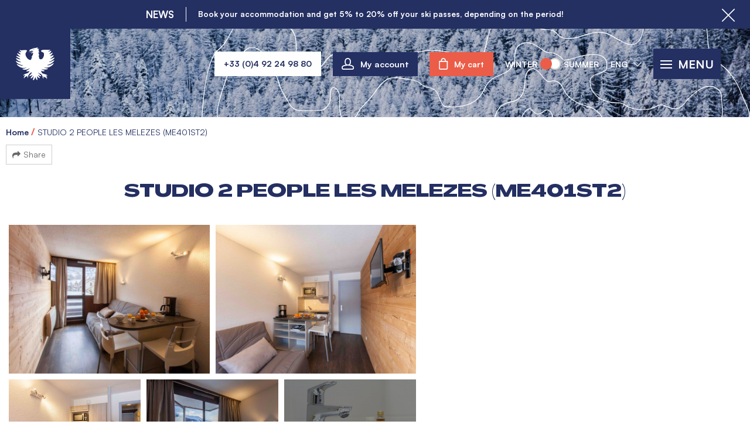

--- FILE ---
content_type: text/html; charset=utf-8
request_url: https://booking.serre-chevalier.com/st-chaffrey/studio-2-people-les-melezes-me401st2.html
body_size: 14897
content:
<!DOCTYPE html>
<html class="no-js" lang="en">

<head>
    <title>Renting STUDIO 2 PEOPLE LES MELEZES (ME401ST2), ST CHAFFREY | Booking Serre Chevalier - Briançon</title>
    <meta charset="utf-8" />
    <link rel="shortcut icon" href="/templates/RESA/images/favicon/favicon.ico" type="image/x-icon" />
    <link rel="apple-touch-icon" sizes="180x180" href="/templates/RESA/images/favicon/apple-touch-icon.png">
    <link rel="icon" type="image/png" sizes="32x32" href="/templates/RESA/images/favicon/favicon-32x32.png">
    <link rel="icon" type="image/png" sizes="16x16" href="/templates/RESA/images/favicon/favicon-16x16.png">
    <link rel="manifest" href="/templates/RESA/images/favicon/site.webmanifest">
    <link rel="mask-icon" href="/templates/RESA/images/favicon/safari-pinned-tab.svg" color="#242f62">
    <meta name="msapplication-TileColor" content="#242f62">
    <meta name="theme-color" content="#484848">
    <!-- Debut balise description et keyword -->
<meta name="description" content="Studio situated in the village of Chantemerle - Saint Chaffrey in a residence at 800 meters from the ski-lifts and from the shops 4rd  floor with lift Studio for 2 people 17 m² with a balcony facing East Living room: sofa bed. Television Equipped kitchen: fridge, multifunction oven, ceramic hob. Shower room with WC Ski locker. Bike box Parking Wifi on option Pets allowed (fee of 40 € per animal)  " />
<link rel="canonical" href="https://booking.serre-chevalier.com/st-chaffrey/studio-2-people-les-melezes-me401st2.html"/><!-- Fin balise description et keyword -->
<meta property="og:image" content="https://reservation.serre-chevalier.com/medias/images/prestations/_serrechevalier-vacances_lv_images__lot_0000070077_01_10175232.jpg" /><meta property="og:site_name" content="booking.serre-chevalier.com" /><meta property="og:url" content="st-chaffrey/studio-2-people-les-melezes-me401st2.html" /><meta property="og:title" content="Renting&nbsp;STUDIO 2 PEOPLE LES MELEZES (ME401ST2),&nbsp;ST CHAFFREY | Booking&nbsp;Serre Chevalier - Brian&ccedil;on" /><meta property="og:description" content="Studio situated in the village of Chantemerle - Saint Chaffrey in a residence at 800 meters from the ski-lifts and from the shops 4rd  floor with lift Studio for 2 people 17 m² with a balcony facing East Living room: sofa bed. Television Equipped kitchen: fridge, multifunction oven, ceramic hob. Shower room with WC Ski locker. Bike box Parking Wifi on option Pets allowed (fee of 40 € per animal)  " /><meta property="og:type" content="website" />    <meta name="viewport" content="width=device-width" />
    <meta name="format-detection" content="telephone=no">
    <meta http-equiv="Content-Language" content="en">
    <link href="/stylesheet.css?action=display&fic=default&partie=generique" data-initiator="link-element" rel="stylesheet" type="text/css" /><link href="/stylesheet.css?action=display&fic=default&partie=local" data-initiator="link-element" rel="stylesheet" type="text/css" /><link href="https://static.ingenie.fr/components/swiper/swiper.css" data-initiator="link-element" rel="stylesheet" type="text/css" />    <link href="/templates/RESA/css/cache/style_HIVER_UK_ControllerFicheInfo_style-site.css" rel="stylesheet" type="text/css">    <link rel="alternate" href="https://reservation.serre-chevalier.com/st-chaffrey/studio-2-personnes-les-melezes-me401st2.html" hreflang="FR-fr"><link rel="alternate" href="https://prenotazione.serre-chevalier.com/st-chaffrey/monolocale-2-persone-les-melezes-me401st2.html" hreflang="it"><link rel="alternate" href="https://booking.serre-chevalier.com/st-chaffrey/studio-2-people-les-melezes-me401st2.html" hreflang="EN-gb"><link rel="alternate" href="https://reservation.serre-chevalier.com/st-chaffrey/studio-2-personnes-les-melezes-me401st2.html" hreflang="x-default">            <script src="https://static.ingenie.fr/js/jquery-3.6.0.min.js" type="text/javascript"></script>
        <base href="https://booking.serre-chevalier.com" />    <link rel="alternate" href="https://reservation.serre-chevalier.com/st-chaffrey/studio-2-personnes-les-melezes-me401st2.html" hreflang="FR-fr"><link rel="alternate" href="https://prenotazione.serre-chevalier.com/st-chaffrey/monolocale-2-persone-les-melezes-me401st2.html" hreflang="it"><link rel="alternate" href="https://booking.serre-chevalier.com/st-chaffrey/studio-2-people-les-melezes-me401st2.html" hreflang="EN-gb"><link rel="alternate" href="https://reservation.serre-chevalier.com/st-chaffrey/studio-2-personnes-les-melezes-me401st2.html" hreflang="x-default"><script src="https://ajax.googleapis.com/ajax/libs/jquery/3.6.0/jquery.min.js" data-initiator="script-element" type="application/javascript" ></script>            <script>
            (function(w,d,s,l,i){w[l]=w[l]||[];w[l].push({'gtm.start':
            new Date().getTime(),event:'gtm.js'});var f=d.getElementsByTagName(s)[0],
            j=d.createElement(s),dl=l!='dataLayer'?'&l='+l:'';j.async=true;j.src=
            'https://www.googletagmanager.com/gtm.js?id='+i+dl;f.parentNode.insertBefore(j,f);
            })(window,document,'script','dataLayer','GTM-WMDWZG8');
        </script>
                <script>
            var idClient = ''
            contentDataLayer = {
                "event": 'scPageView',
                'lang': 'EN',
                'seasonType': 'winter',
                'user': {
                    'logged': '0'
                },
                'page': {
                    'type': 'product',
                    'depth': '2'
                },
                'google_tag_params': {
                    'ecomm_pagetype': 'product',
                    'ecomm_prodid': 'ME401ST2', // Sur les fiches, id du produit + A mettre dans controller fiche et panier jusqu'à confirmation de commande
                    'ecomm_category': 'STUDIO 2 PEOPLE LES MELEZES (ME401ST2)', // Type de prestataire des produits
                },
                'ecommerce': {
                    'currencyCode': 'EUR',
                    'detail': {
                        'products': [{
                            'id': 'ME401ST2',
                            'name': 'STUDIO 2 PEOPLE LES MELEZES (ME401ST2)',
                            'price': '',
                            //'variant': '',
                            'category': 'I'
                        }]
                    }
                }
            }
            if (idClient && idClient != '') {
                contentDataLayer.user.userId = idClient;
            }
            dataLayer = [];
            dataLayer.push(contentDataLayer);
        </script>
    
            <!-- Début du script du Zendesk Widget -->
        <script id="ze-snippet" src="https://static.zdassets.com/ekr/snippet.js?key=web_widget/serre-chevalier.zendesk.com"></script>
        <script type="text/javascript">
            window.zESettings = {
                webWidget: {
                    position: {
                        horizontal: 'left',
                        vertical: 'bottom'
                    }
                }
            };
        </script>
        <!-- Fin du script du Zendesk Widget -->
        </head>

<body class=" en HIVER ControllerFicheInfo">
    <!-- Google Tag Manager (noscript) -->
            <noscript><iframe src="https://www.googletagmanager.com/ns.html?id=GTM-WMDWZG8" height="0" width="0" style="display:none;visibility:hidden"></iframe></noscript>
        <!-- End Google Tag Manager (noscript) -->
    
    <header class="headered" aria-label="header">
    <div class="heading">
        <div class="popup_box"><div class="widget-actualites widget-43 popup "><div class="boutonclose" style="display: none"><span></span></div><div class="titre">NEWS</div><div class="extrait PAGE-POPUP-ACTUPOPUP"><div class="contenu-extrait"><div class="texte"><div class="pave1"><div class="contenu-pave" ><a href="https://booking.serre-chevalier.com/buy-your-serre-chevalier-ski-pass.html"   title="NEWS"  class="fairestat"  data-contexte="PAGE-POPUP-ACTUPOPUP" >Book your accommodation and get 5% to 20% off your ski passes, depending on the period!</a></div></div></div></div></div></div><!-- Bloc Bxslider --><script>     
		  	function widgetActualiteInitBxSlider43() {    
				try {                                  
					var obj = new BxSliderIngenie("#widget-actualites-43",{'auto': true, 'autoHover': true, 'minSlides': 1, 'maxSlides': 1, 'infiniteLoop':true, nextText: '', prevText: ''},false,false);
				}
				catch (e) {
					console.log('BxSliderIngenie : init impossible sur #widget-actualites-43',e);
				}       
		  	}
		  	</script><!--/ Bloc Bxslider --></div>
        <div class="main">
            <div class="logo">
                <a href="/" title="Retour à l'accueil">
                    <svg xmlns="http://www.w3.org/2000/svg" width="30.35" height="25.648" viewBox="0 0 30.35 25.648">
                        <path id="Tracé_215" data-name="Tracé 215" d="M147.557,118.875c1.885-.69,4.076-2.747,3.882-3.167-.117-.252-1.923.735-3.1,1.153-.516.183-1.023.172-1.015.05s.494-.267,1.036-.5c1.568-.674,3.558-2.481,3.174-2.839-.265-.247-1.871.9-3.3,1.02-.2.016-.177-.064-.1-.1.714-.372,3.038-2.01,2.727-2.645-.2-.412-1.607.5-2.753.635-.2.023-.109-.085-.057-.118.438-.275,2.426-2.222,2.045-2.639-.208-.227-1.325.815-2.567,1.055-.216.041-.194-.087-.117-.137.642-.4,1.99-2.14,1.612-2.4-.3-.208-1.569.749-2.334.6-.152-.03-.117-.08-.014-.119.577-.222,1.668-1.034,1.45-1.355-.081-.121-.685.118-1.145.124-1.011.014-5.273-.348-5.827.514-.686,1.069,1.635,1.235,1.981,1.9.8,1.529-.661,6.045-3.125,4.735-.235-.124-.265-.184-.429-.735a15.2,15.2,0,0,1-.453-2.035c.037-.088.261.018.408-.078.26-.17-.616-1.723-.657-2.349-.024-.358.037-.239.061-.2.118.193.539.584.674.383a24.6,24.6,0,0,0-.733-2.428c.416-.085.646-.072.671-.15.129-.4-1.3-.522-1.76-.726.535-.216.891-.549.781-.7s-1.341.388-2.9.47c-.717.038-1.221.24-1.4.6-2.054.125-3.073,1.4-1.812,2.155.055.032.13.068.13.068s-.173-.267-.1-.432c.18-.379,2.714-.37,2.422.081-.7.016-1.786,1.049-3.928.421-.526-.154-.21,0-.035.061,2.01.707,3.135-.079,3.725-.1l.027.021c-.14.415-1.789.97-1.674,1.348a6.937,6.937,0,0,0,1.731-.6l.04.016c.355,1.361-1.473,3.412-1.364,3.539.185.216.91-.588.856-.527-.459.512-.647,1.74-1.122,2-.1.056-.1.115-.069.163s.221.118.249.177.02.063-.026.088c-1.967,1.066-4.934-2.531-4.45-4.91.151-.742,1.137-1.706,1.082-2.184-.1-.89-3.542-.247-4.3-.232-.671.013-1.1-.332-1.3-.269s.149.723.766,1.128c.208.136.439.277.426.349-.029.169-.351.11-.6.1-.606-.036-1.406-.549-1.506-.445-.473.5,1.614,1.845,1.58,2.054-.03.185-.385.256-.781.141-.72-.208-1.657-.885-1.822-.765-.438.318.58,1.489,1.43,2.075a9.122,9.122,0,0,1,.8.489c0,.175-.512.206-1.006.056a8.912,8.912,0,0,0-1.96-.586c-.728.557,3.008,2.377,3.04,2.567.035.211-.49.2-1.064.04-.927-.26-2.173-.871-2.273-.81-.348.211.959,1.776,2.5,2.457.614.272,1.338.474,1.359.517.117.24-.432.192-1.174.122a12.59,12.59,0,0,1-2.789-.916c-.365.211,1.017,2.163,4.072,3.109a15.528,15.528,0,0,1,1.564.367c.069.185-.675.282-1.485.157a15.343,15.343,0,0,1-3.406-1.33c-.469.21,1.522,2.7,4.424,3.107a6.952,6.952,0,0,0,1.833.012c.688-.1,1.208-.4,1.305-.306.046.047-.354.335-.909.536-1.022.37-2.288.442-2.3.569-.029.322,1.112.712,2.142.7a6.867,6.867,0,0,0,2.706-.708,3.16,3.16,0,0,1,1.046-.481c.078.054-.237.285-.557.551-.89.743-2.356,1.484-2.31,1.669.128.525,2.041.158,2.651-.2-.15.327-.438.755-.568,1a1.286,1.286,0,0,1-.488.482c-.935.651-2.47.766-2.943,1.236-.679.067-1.338.865-.586,1.333-.333-.633.315-.738.5-.776a.8.8,0,0,0,.712.178c-.992.815-1.873,2.527-.463,2.59-.592-.24-.242-.754-.015-1.029a3.182,3.182,0,0,0,1.883-1.222.511.511,0,0,0,.221.682.884.884,0,0,1-.235,1.245,1.15,1.15,0,0,0,.783-1.607,5.991,5.991,0,0,1,.925-1.6,4.707,4.707,0,0,1,.549-.593c.144-.12,1.655-1.137,1.55-.716-.285,1.054-2.256,2.528-2.072,2.947.212.486,2.413-1,2.493-.933.188.148-1.678,2.271-1.387,2.676.321.448,1.8-.823,2.211-1.694.169-.359.187-.3.142-.015-.137.873-.826,2.912-.5,3.118.531.332,1.436-1.122,1.638-2.219.134-.721.124-.551.186-.2.07.391.885,2.682,1.468,2.294.333-.221-.254-2.484-.278-2.978-.006-.115.045-.07.089,0,.431.732,2.136,2.055,2.3,1.313.07-.317-1.173-1.411-1.505-2.242-.049-.123.023-.083.089-.033.728.558,2.209,1.368,2.341.672.071-.379-1.689-1.419-2.18-2.271-.3-.518-.247-.413.047-.141a3.186,3.186,0,0,0,1.853.884,5.756,5.756,0,0,1,1.369,1.8c.1.232-.27,1.584,1.135,1.992a1.033,1.033,0,0,1-.488-.985c.239-.331.39-.471.241-.847.586.6,1.525,1.137,1.916.927a.838.838,0,0,1,.035,1.292c1.085-.275.911-2.007-.3-2.819.3.083.439.034.529-.168a.909.909,0,0,1,.548,1.008,1.251,1.251,0,0,0-1.031-1.76c-.663-.3-2.484-.565-2.949-1.072s-.544-1.328-.976-1.952c1.025.716,2.961.746,2.966.234,0-.346-1.819-.841-2.66-1.617,2.641,1.179,5.352.364,5.29-.171-.035-.3-1.551-.005-3.182-.946a7.769,7.769,0,0,0,2.33.219c3.188-.293,5.706-3.095,5.313-3.486-.166-.165-1.957,1.2-3.5,1.516a2.5,2.5,0,0,1-1.644-.084C145.777,119.231,146.587,119.23,147.557,118.875Zm-11.624-12.081c-.226.041-.209.052-.317.067a.338.338,0,0,1-.64.011c-.069-.015.052.014-.14-.022s-.009-.1-.009-.1c.294.021.946-.053,1.106-.055S136.159,106.753,135.933,106.794Z" transform="translate(-121.232 -105.588)"></path>
                    </svg>
                </a>
            </div>
            <div class="droite">
                <div class="tel">
                                        <a href="tel:+33492249880"><span>+33 (0)4 92 24 98 80</span></a>
                </div>
                <div class="compte">
                    <div class="widget-moncompte dropdown-relative widget-37">

                <div class="title"><a href="/espace-client.html"><span>My account</span></a></div>
    </div>                </div>
                <div class="panier" tabindex="0">
                    <div id="bloc_panier" onclick="location.href='booking?action=panier&amp;cid=4'"><div class="titre"><span>My cart</span></div><div class="contenu"><div class="panier-vide" id="resa_panier_vide">Your cart is empty</div><div class="ligne-prestation"  style="display: none;"><div class="left"><span class="nb-prestations" id="resa_panier_nb_prestation">-1</span><span class="libelle-nb-prestations">product</span></div><div class="right"><span class="montant" id="resa_panier_montant">€0</span></div></div><div class="void-panier clear"  style="display: none;"><a href="https://booking.serre-chevalier.com/booking?action=panier&amp;cid=4" >My cart</a></div></div></div>                </div>
                                <div class="switchs">
                    <div class="themes">
                        <ul class="switch-themes"><li class="theme-hiver selected"><a href="https://booking.serre-chevalier.com/winter" title="Winter"><span>Winter</span></a></li><div class="toggle hiver" onclick="document.location.href='https://booking.serre-chevalier.com/summer'"></div><li class="theme-ete"><a href="https://booking.serre-chevalier.com/summer" title="Summer"><span>Summer</span></a></li></ul>                    </div>
                    <div class="langues">
                        <ul class="switch-langues"><li class="langue-en selected"><a href="https://booking.serre-chevalier.com/winter?origine=switchLangue" title="ENG"><span>ENG</span></a></li><li class="langue-fr"><a href="https://reservation.serre-chevalier.com/st-chaffrey/studio-2-personnes-les-melezes-me401st2.html?origine=switchLangue" title="FR"><span>FR</span></a></li><li class="langue-it"><a href="https://prenotazione.serre-chevalier.com/st-chaffrey/monolocale-2-persone-les-melezes-me401st2.html?origine=switchLangue" title="IT"><span>IT</span></a></li></ul>                    </div>
                </div>
                <div tabindex="0" class="burger">
                    <div class="barre_menu">
                        <span></span>
                        <span></span>
                        <span></span>
                    </div>
                    <span id="open">Menu</span>
                    <span id="close">Close</span>
                </div>
            </div>
        </div>
        <div class="menu">
            <div class="container">
                <nav role="navigation" class="responsiveMenu menu-niveau-2 menu-principal" ><a id="pull" class="hidden-desktop"></a><ul class="">

    <li data-menu-id="1886" data-menu-keyword="" class="first  menu-niveau-3"><a href="serre-chevalier-briancon-accommodation.html"  target="_blank" ><span class="lien-menu">Accommodation</span></a><ul class="">

    <li data-menu-id="1887" data-menu-keyword="" class="menu-niveau-4"><a href="self-catering-apartment-chalet-serre-chevalier-briancon.html"  target="_blank" ><span class="lien-menu">Chalets, Apartments</span></a><ul class="">

    
</ul>

</li><li data-menu-id="1911" data-menu-keyword="" class="menu-niveau-4"><a href="booking-hotel-serre-chevalier-briancon.html"  target="_blank" ><span class="lien-menu">Hotels</span></a><ul class="">

    
</ul>

</li><li data-menu-id="1936" data-menu-keyword="" class="menu-niveau-4"><a href="booking-tourist-residence-serre-chevalier-briancon.html"  target="_blank" ><span class="lien-menu">Tourist Residences</span></a><ul class="">

    
</ul>

</li><li data-menu-id="2422" data-menu-keyword="" class="menu-niveau-4  terminal"><a href="serre-chevalier-valley/camping-les-5-vallees.html"  ><span class="lien-menu">Camping</span></a></li>
</ul>

</li><li data-menu-id="1712" data-menu-keyword="" class="menu-niveau-3"><a href="good-deals-promotions-serre-chevalier-reservation.html"  target="_blank" ><span class="lien-menu">Good deals and special offers</span></a><ul class="">

    <li data-menu-id="1713" data-menu-keyword="" class="menu-niveau-4  terminal"><a href="good-deals-special-offers-serre-chevalier-briancon.html"  target="_blank" ><span class="lien-menu">Good Deals</span></a></li><li data-menu-id="1726" data-menu-keyword="" class="menu-niveau-4"><a href="short-stays-short-breaks-serre-chevalier-vallee-briancon.html"  target="_blank" ><span class="lien-menu">Short breaks</span></a><ul class="">

    
</ul>

</li><li data-menu-id="1731" data-menu-keyword="" class="menu-niveau-4"><a href="idees-sejours-serre-chevalier-reservation.html"  target="_blank" ><span class="lien-menu">Stay Ideas</span></a><ul class="">

    
</ul>

</li><li data-menu-id="1730" data-menu-keyword="PROMOS_ID_SEJ" class="menu-niveau-4"><a href="holiday-ideas-serre-chevalier-briancon.html"  target="_blank" ><span class="lien-menu">All our Offers</span></a><ul class="">

    
</ul>

</li>
</ul>

</li><li data-menu-id="1743" data-menu-keyword="" class="menu-niveau-3"><a href="activities-ticketing-services-booking-serre-chevalier.html"  target="_blank" ><span class="lien-menu">Activities &amp; services</span></a><ul class="">

    <li data-menu-id="1744" data-menu-keyword="" class="menu-niveau-4"><a href="serre-chevalier-skipass-ski-resort.html"  target="_blank" ><span class="lien-menu">Skipass</span></a><ul class="">

    
</ul>

</li><li data-menu-id="1750" data-menu-keyword="" class="menu-niveau-4"><a href="ski-snowboard-lessons-ski-schools-serre-chevalier-briancon.html"  target="_blank" ><span class="lien-menu">Ski &amp; snowboard lessons</span></a><ul class="">

    
</ul>

</li><li data-menu-id="1761" data-menu-keyword="" class="menu-niveau-4"><a href="ski-rental-snowboard-serre-chevalier-briancon.html"  target="_blank" ><span class="lien-menu">Ski &amp; snowboard rental</span></a><ul class="">

    
</ul>

</li><li data-menu-id="1787" data-menu-keyword="" class="menu-niveau-4  terminal"><a href="rest-and-relaxation-in-serre-chevalier-briancon.html"  target="_blank" ><span class="lien-menu">Well-being</span></a></li><li data-menu-id="1788" data-menu-keyword="" class="menu-niveau-4"><a href="transport-bus-link-serre-chevalier-briancon.html"  target="_blank" ><span class="lien-menu">Transport, links</span></a><ul class="">

    
</ul>

</li><li data-menu-id="1791" data-menu-keyword="" class="menu-niveau-4  terminal"><a href="linen-rental-serre-chevalier-briancon.html"  target="_blank" ><span class="lien-menu">Linen rental</span></a></li>
</ul>

</li><li data-menu-id="1792" data-menu-keyword="" class="menu-niveau-3"><a href="online-ticketing-activities-show-heritage-tour-serre-chevalier-briancon.html"  target="_blank" ><span class="lien-menu">Ticketing</span></a><ul class="">

    <li data-menu-id="1793" data-menu-keyword="" class="menu-niveau-4"><a href="serre-chevalier-briancon-cultural-heritage-tours-unesco-fortified-town.html"  target="_blank" ><span class="lien-menu">Cultural Heritage Tours</span></a><ul class="">

    
</ul>

</li><li data-menu-id="1798" data-menu-keyword="" class="menu-niveau-4  terminal"><a href="serre-chevalier-briancon-shows-concerts.html"  target="_blank" ><span class="lien-menu">Shows, concerts</span></a></li>
</ul>

</li><li data-menu-id="1808" data-menu-keyword="" class="menu-niveau-3"><a href="prepare-your-stay-in-serre-chevalier-briancon.html"  target="_blank" ><span class="lien-menu">Prepare your stay</span></a><ul class="">

    <li data-menu-id="1809" data-menu-keyword="" class="menu-niveau-4  terminal"><a href="why-trust-serre-chevalier-vallee-reservation.html"  target="_blank" ><span class="lien-menu">Book with us and feel completely confident!</span></a></li><li data-menu-id="1810" data-menu-keyword="" class="menu-niveau-4  terminal"><a href="frequently-asked-questions.html"  target="_blank" ><span class="lien-menu">Frequently asked questions</span></a></li><li data-menu-id="1811" data-menu-keyword="" class="menu-niveau-4  terminal"><a href="https://www.serre-chevalier.com/en/resort/mobility-and-transport"  target="_blank" ><span class="lien-menu">Access, road conditions</span></a></li><li data-menu-id="2395" data-menu-keyword="" class="menu-niveau-4  terminal"><a href="brochures-winter-season-serre-chevalier-briancon.html"  ><span class="lien-menu">Brochures and Maps</span></a></li><li data-menu-id="1813" data-menu-keyword="" class="menu-niveau-4  terminal"><a href="https://www.serre-chevalier.com/en/live/webcam-live-serre-chevalier-valley-briancon"  target="_blank" ><span class="lien-menu">Webcams</span></a></li><li data-menu-id="1814" data-menu-keyword="" class="menu-niveau-4  terminal"><a href="your-group-holiday.html"  target="_blank" ><span class="lien-menu">Groups and events</span></a></li>
</ul>

</li>
</ul>

</nav>                <div class="cadre_mobile">
                    <div class="switchs">
                        <div class="themes">
                            <ul class="switch-themes"><li class="theme-hiver selected"><a href="https://booking.serre-chevalier.com/winter" title="Winter"><span>Winter</span></a></li><div class="toggle hiver" onclick="document.location.href='https://booking.serre-chevalier.com/summer'"></div><li class="theme-ete"><a href="https://booking.serre-chevalier.com/summer" title="Summer"><span>Summer</span></a></li></ul>                        </div>
                        <div class="langues">
                            <ul class="switch-langues"><li class="langue-en selected"><a href="https://booking.serre-chevalier.com/winter?origine=switchLangue" title="ENG"><span>ENG</span></a></li><li class="langue-fr"><a href="https://reservation.serre-chevalier.com/st-chaffrey/studio-2-personnes-les-melezes-me401st2.html?origine=switchLangue" title="FR"><span>FR</span></a></li><li class="langue-it"><a href="https://prenotazione.serre-chevalier.com/st-chaffrey/monolocale-2-persone-les-melezes-me401st2.html?origine=switchLangue" title="IT"><span>IT</span></a></li></ul>                        </div>
                    </div>
                </div>
                <div class="moteur">
                    <script type="text/javascript" src="https://static.ingenie.fr/js/widgets/resa/IngenieWidgetResaClient.js"></script>
                                        <script>
                        (function() {
                            var params = {
                                typePrestataire: 'I',
                                typeWidget: 'TYPE_PRESTATAIRE',
                                urlSite: 'https://booking.serre-chevalier.com',
                                moteurTypePrestataire: 'MOTEUR_HEBERGEMENT',
                                idWidget: 'widget-resa-header',
                                loadingClass: 'loading-center',
                                codeSite: "RESA",
                                nomTemplateStyle: "RESA",
                                styles: {
                                    direction: 'vertical',
                                    responsiveAt: 5000
                                }
                            };
                            var Widget = new IngenieWidgetResa.Client(params);
                            Widget.init();
                        })();
                    </script>
                    <p>Book online</p>
                    <div id="widget-resa-header"></div>
                </div>
            </div>
        </div>
    </div>
</header>
<div class="tetiere">
        <div class="bxsliderBanniere" style="max-width: 100%; overflow: hidden">
        <ul class="bxsliderBanniereUL" style="padding: 0">
            
                    <li>
                        <img src="https://reservation.serre-chevalier.com/medias/images/info_menu/multitailles/1920x1440_serre-chevalier-briancon-montagne-ski-location-vacances-hiver-neige-alpes-1234-1510.jpg" alt="serre-chevalier-briancon-montagne-ski-location-vacances-hiver-neige-alpes" title=""/>                    </li>

                    </ul>
    </div>

<!-- Bloc Bxslider --><script>     
		  	function widgetTetiereInitBxSlider() {    
				try {                                  
					var obj = new BxSliderIngenie(".bxsliderBanniereUL",{"auto": true, "autoHover": true, "controls": true},false,false);
				}
				catch (e) {
					console.log('BxSliderIngenie : init impossible sur .bxsliderBanniereUL',e);
				}       
		  	}
		  	</script><!--/ Bloc Bxslider --></div>

<div class="arianne">
    <ul class="breadcrumb">    <li>
                                    <a href="/">
                    <span>Home</span>
                </a>
                                    <span class="divider">&gt;</span>
                                        </li>
    <li>
        <script type="application/ld+json">{"itemListElement":[{"position":1,"name":"Home","item":"https:\/\/booking.serre-chevalier.com\/\/","@type":"ListItem"},{"position":2,"name":"STUDIO 2 PEOPLE LES MELEZES (ME401ST2)","item":"https:\/\/booking.serre-chevalier.com\/st-chaffrey\/studio-2-people-les-melezes-me401st2.html","@type":"ListItem"}],"@type":"BreadcrumbList","@context":"http:\/\/schema.org\/"}</script>            <span>STUDIO 2 PEOPLE LES MELEZES (ME401ST2)</span>
            </li>
</ul>            <div class="share">
            <!-- AddToAny BEGIN -->
            <a class="a2a_dd" href="https://www.addtoany.com/share">Share</a>
            <script>
                var a2a_config = a2a_config || {};
                a2a_config.locale = "fr";
            </script>
            <script async src="https://static.addtoany.com/menu/page.js"></script>
            <!-- AddToAny END -->
        </div>
    </div>

<main class="container" role="main">
                <section id="content" class="">
        <script type="application/ld+json">{"telephone":"04 92 25 55 42","email":"serrechevalier@mountaincollection.com","aggregateRating":{"ratingValue":"5","reviewCount":"1","@type":"AggregateRating"},"review":[{"reviewRating":{"bestRating":5,"ratingValue":"5","worstRating":4,"@type":"Rating"},"author":{"name":"FRANCOISE","@type":"Person"},"datePublished":"2024-01-07T00:00:00","description":"Le linge de lit et de toilette devrait \u00eatre un service disponible et gratuit comme cela se fait dans les locations du monde entier !!!","@type":"Review"}],"location":{"address":{"addressLocality":"ST CHAFFREY","addressCountry":"FRA","postalCode":"05330","streetAddress":"43 Rue de l'Eyrette, Les Queyrets et Peyron","@type":"PostalAddress"},"geo":{"latitude":"44.93645","longitude":"6.58890","@type":"GeoCoordinates"},"@type":"Place"},"name":"STUDIO 2 PEOPLE LES MELEZES (ME401ST2)","description":"Studio situated in the village of Chantemerle - Saint Chaffrey<br \/>\r\nin a residence at 800 meters from the ski-lifts and from the shops<br \/>\r\n4rd&nbsp; floor with lift<br \/>\r\nStudio for 2 people 17 m&sup2; with a balcony facing East<br \/>\r\nLiving room: sofa bed. Television<br \/>\r\nEquipped kitchen: fridge, multifunction oven, ceramic hob.<br \/>\r\nShower room with WC<br \/>\r\nSki locker. Bike box<br \/>\r\nParking<br \/>\r\nWifi on option<br \/>\r\nPets allowed (fee of 40 &euro; per animal)<br \/>\r\n&nbsp;","url":"https:\/\/booking.serre-chevalier.com\/st-chaffrey\/studio-2-people-les-melezes-me401st2.html","image":{"url":"https:\/\/reservation.serre-chevalier.com\/medias\/images\/prestations\/_serrechevalier-vacances_lv_images__lot_0000070077_01_10175232.jpg","@type":"ImageObject"},"@type":"LocalBusiness","@context":"http:\/\/schema.org\/"}</script><script type="application/ld+json">{"brand":{"telephone":"04 92 25 55 42","email":"serrechevalier@mountaincollection.com","aggregateRating":{"ratingValue":"5","reviewCount":"1","@type":"AggregateRating"},"review":[{"reviewRating":{"bestRating":5,"ratingValue":"5","worstRating":4,"@type":"Rating"},"author":{"name":"FRANCOISE","@type":"Person"},"datePublished":"2024-01-07T00:00:00","description":"Le linge de lit et de toilette devrait \u00eatre un service disponible et gratuit comme cela se fait dans les locations du monde entier !!!","@type":"Review"}],"location":{"address":{"addressLocality":"ST CHAFFREY","addressCountry":"FRA","postalCode":"05330","streetAddress":"43 Rue de l'Eyrette, Les Queyrets et Peyron","@type":"PostalAddress"},"geo":{"latitude":"44.93645","longitude":"6.58890","@type":"GeoCoordinates"},"@type":"Place"},"name":"STUDIO 2 PEOPLE LES MELEZES (ME401ST2)","description":"Studio situated in the village of Chantemerle - Saint Chaffrey<br \/>\r\nin a residence at 800 meters from the ski-lifts and from the shops<br \/>\r\n4rd&nbsp; floor with lift<br \/>\r\nStudio for 2 people 17 m&sup2; with a balcony facing East<br \/>\r\nLiving room: sofa bed. Television<br \/>\r\nEquipped kitchen: fridge, multifunction oven, ceramic hob.<br \/>\r\nShower room with WC<br \/>\r\nSki locker. Bike box<br \/>\r\nParking<br \/>\r\nWifi on option<br \/>\r\nPets allowed (fee of 40 &euro; per animal)<br \/>\r\n&nbsp;","url":"https:\/\/booking.serre-chevalier.com\/st-chaffrey\/studio-2-people-les-melezes-me401st2.html","image":{"url":"https:\/\/reservation.serre-chevalier.com\/medias\/images\/prestations\/_serrechevalier-vacances_lv_images__lot_0000070077_01_10175232.jpg","@type":"ImageObject"},"@type":"Organization"},"review":[{"reviewRating":{"bestRating":5,"ratingValue":"5","worstRating":4,"@type":"Rating"},"author":{"name":"FRANCOISE","@type":"Person"},"datePublished":"2024-01-07T00:00:00","description":"Le linge de lit et de toilette devrait \u00eatre un service disponible et gratuit comme cela se fait dans les locations du monde entier !!!","@type":"Review"}],"aggregateRating":{"ratingValue":"5","reviewCount":"1","@type":"AggregateRating"},"name":"STUDIO 2 PEOPLE LES MELEZES (ME401ST2)","description":"Studio situated in the village of Chantemerle - Saint Chaffrey<br \/>\r\nin a residence at 800 meters from the ski-lifts and from the shops<br \/>\r\n4rd&nbsp; floor with lift<br \/>\r\nStudio for 2 people 17 m&sup2; with a balcony facing East<br \/>\r\nLiving room: sofa bed. Television<br \/>\r\nEquipped kitchen: fridge, multifunction oven, ceramic hob.<br \/>\r\nShower room with WC<br \/>\r\nSki locker. Bike box<br \/>\r\nParking<br \/>\r\nWifi on option<br \/>\r\nPets allowed (fee of 40 &euro; per animal)<br \/>\r\n&nbsp;","url":"https:\/\/booking.serre-chevalier.com\/st-chaffrey\/studio-2-people-les-melezes-me401st2.html","image":{"url":"https:\/\/reservation.serre-chevalier.com\/medias\/images\/prestations\/_serrechevalier-vacances_lv_images__lot_0000070077_01_10175232.jpg","@type":"ImageObject"},"@type":"Product","@context":"http:\/\/schema.org\/"}</script><div id="fiche-info"  class="type-prestation-i fiche-info-INFO"  ><header><h1 >STUDIO 2 PEOPLE LES MELEZES (ME401ST2)</h1><div class="classement"></div></header><div class="contenu-fiche"><div class="bandeau"><ul><li class="bandeau-photos "><a href="/st-chaffrey/studio-2-people-les-melezes-me401st2.html#media">Pics</a></li><li class="bandeau-resa "><a href="/st-chaffrey/studio-2-people-les-melezes-me401st2.html#reservation">Booking</a></li><li class="bandeau-critere_bons_plans "><a href="/st-chaffrey/studio-2-people-les-melezes-me401st2.html#critere_bons_plans">FICHE_INFO_SIMPLE_CRITERE_BONS_PLANS</a></li><li class="bandeau-critere_2 "><a href="/st-chaffrey/studio-2-people-les-melezes-me401st2.html#critere_2">Critere 2</a></li><li class="bandeau-critere_3 "><a href="/st-chaffrey/studio-2-people-les-melezes-me401st2.html#critere_3">Critere 3</a></li><li class="bandeau-critere_4 "><a href="/st-chaffrey/studio-2-people-les-melezes-me401st2.html#critere_4">Critere 4</a></li><li class="bandeau-critere_5 "><a href="/st-chaffrey/studio-2-people-les-melezes-me401st2.html#critere_5">Critere 5</a></li><li class="bandeau-avis "><a href="/st-chaffrey/studio-2-people-les-melezes-me401st2.html#avis">Review</a></li><li class="bandeau-carte "><a href="/st-chaffrey/studio-2-people-les-melezes-me401st2.html#carte">Map</a></li></ul></div><ul class="mosaique_images nb_images_8"><li><a href="javascript:void(0)" onclick="open_Slider_Fiche(0)"><img   alt="Séjour" title="Séjour" src="https://static.ingenie.fr/images/ajax/pixel.png" data-original="https://reservation.serre-chevalier.com/medias/images/prestations/multitailles/800x600__serrechevalier-vacances_lv_images__lot_0000070077_01_10175232.jpg" class="lazy"                     data-width="1024"
                    data-height="683"
                    data-orientation="landscape"/></a></li><li><a href="javascript:void(0)" onclick="open_Slider_Fiche(1)"><img   alt="Séjour" title="Séjour" src="https://static.ingenie.fr/images/ajax/pixel.png" data-original="https://reservation.serre-chevalier.com/medias/images/prestations/multitailles/800x600__serrechevalier-vacances_lv_images__lot_0000070077_02_10175233.jpg" class="lazy"                     data-width="1024"
                    data-height="683"
                    data-orientation="landscape"/></a></li><li><a href="javascript:void(0)" onclick="open_Slider_Fiche(2)"><img   alt="Cuisine" title="Cuisine" src="https://static.ingenie.fr/images/ajax/pixel.png" data-original="https://reservation.serre-chevalier.com/medias/images/prestations/multitailles/800x600__serrechevalier-vacances_lv_images__lot_0000070077_03_10175234.jpg" class="lazy"                     data-width="1024"
                    data-height="683"
                    data-orientation="landscape"/></a></li><li><a href="javascript:void(0)" onclick="open_Slider_Fiche(3)"><img   alt="Vue hiver" title="Vue hiver" src="https://static.ingenie.fr/images/ajax/pixel.png" data-original="https://reservation.serre-chevalier.com/medias/images/prestations/multitailles/800x600__serrechevalier-vacances_lv_images__lot_0000070077_04_10175235.jpg" class="lazy"                     data-width="1024"
                    data-height="683"
                    data-orientation="landscape"/></a></li><li><a href="javascript:void(0)" onclick="open_Slider_Fiche(4)"><img   alt="Divers" title="Divers" src="https://static.ingenie.fr/images/ajax/pixel.png" data-original="https://reservation.serre-chevalier.com/medias/images/prestations/multitailles/800x600__serrechevalier-vacances_lv_images__lot_0000070077_05_10175236.jpg" class="lazy"                     data-width="652"
                    data-height="435"
                    data-orientation="landscape"/></a>                        <a href="javascript:void(0)" onclick="open_Slider_Fiche(4)" class="lien_voir_toute_mosaique"><span><span>
                                    See the 8 pictures                                </span></span></a>
                    </li></ul><div id="media" style="display:block;height:0;" class="gallerie grille">    <a href="javascript:void(0)" onclick="fermer_gallerie_fiche()" class="close_button"></a>
<div class="swiper-container swiper-gallery"><ul class="gallerie-list swiper-wrapper"><li class="swiper-slide"><img   src="https://reservation.serre-chevalier.com/medias/images/prestations/multitailles/800x600__serrechevalier-vacances_lv_images__lot_0000070077_01_10175232.jpg" alt="Séjour" title="Séjour"/></li><li class="swiper-slide"><img   src="https://reservation.serre-chevalier.com/medias/images/prestations/multitailles/800x600__serrechevalier-vacances_lv_images__lot_0000070077_02_10175233.jpg" alt="Séjour" title="Séjour"/></li><li class="swiper-slide"><img   src="https://reservation.serre-chevalier.com/medias/images/prestations/multitailles/800x600__serrechevalier-vacances_lv_images__lot_0000070077_03_10175234.jpg" alt="Cuisine" title="Cuisine"/></li><li class="swiper-slide"><img   src="https://reservation.serre-chevalier.com/medias/images/prestations/multitailles/800x600__serrechevalier-vacances_lv_images__lot_0000070077_04_10175235.jpg" alt="Vue hiver" title="Vue hiver"/></li><li class="swiper-slide"><img   src="https://reservation.serre-chevalier.com/medias/images/prestations/multitailles/800x600__serrechevalier-vacances_lv_images__lot_0000070077_05_10175236.jpg" alt="Divers" title="Divers"/></li><li class="swiper-slide"><img   src="https://reservation.serre-chevalier.com/medias/images/prestations/multitailles/800x600__serrechevalier-vacances_lv_images__lot_0000070077_06_10175237.jpg" alt="Séjour" title="Séjour"/></li><li class="swiper-slide"><img   src="https://reservation.serre-chevalier.com/medias/images/prestations/multitailles/800x600__serrechevalier-vacances_lv_images__lot_0000070077_07_10175238.jpg" alt="Intérieure" title="Intérieure"/></li><li class="swiper-slide"><img   src="https://reservation.serre-chevalier.com/medias/images/prestations/multitailles/800x600__serrechevalier-vacances_lv_images__lot_0000070077_08_10175239.jpg" alt="Divers" title="Divers"/></li></ul>            <div class="swiper-pagination"></div>
    
            <div class="swiper-button-prev"></div>
            <div class="swiper-button-next"></div>
        </div><div id="sliderThumbReal" class="swiper-container-thumbs swiper-container swiper-container-initialized swiper-container-horizontal swiper-container-free-mode"><div id="thumb-pager" class="swiper-wrapper is-smaller-than-container"><a class="swiper-slide swiper-slide-visible" data-slide-index="0"><span><img src="https://reservation.serre-chevalier.com/medias/images/prestations/_serrechevalier-vacances_lv_images__lot_0000070077_01_10175232.jpg" alt="Séjour" /></span></a><a class="swiper-slide swiper-slide-visible" data-slide-index="1"><span><img src="https://reservation.serre-chevalier.com/medias/images/prestations/_serrechevalier-vacances_lv_images__lot_0000070077_02_10175233.jpg" alt="Séjour" /></span></a><a class="swiper-slide swiper-slide-visible" data-slide-index="2"><span><img src="https://reservation.serre-chevalier.com/medias/images/prestations/_serrechevalier-vacances_lv_images__lot_0000070077_03_10175234.jpg" alt="Cuisine" /></span></a><a class="swiper-slide swiper-slide-visible" data-slide-index="3"><span><img src="https://reservation.serre-chevalier.com/medias/images/prestations/_serrechevalier-vacances_lv_images__lot_0000070077_04_10175235.jpg" alt="Vue hiver" /></span></a><a class="swiper-slide swiper-slide-visible" data-slide-index="4"><span><img src="https://reservation.serre-chevalier.com/medias/images/prestations/_serrechevalier-vacances_lv_images__lot_0000070077_05_10175236.jpg" alt="Divers" /></span></a><a class="swiper-slide swiper-slide-visible" data-slide-index="5"><span><img src="https://reservation.serre-chevalier.com/medias/images/prestations/_serrechevalier-vacances_lv_images__lot_0000070077_06_10175237.jpg" alt="Séjour" /></span></a><a class="swiper-slide swiper-slide-visible" data-slide-index="6"><span><img src="https://reservation.serre-chevalier.com/medias/images/prestations/_serrechevalier-vacances_lv_images__lot_0000070077_07_10175238.jpg" alt="Intérieure" /></span></a><a class="swiper-slide swiper-slide-visible" data-slide-index="7"><span><img src="https://reservation.serre-chevalier.com/medias/images/prestations/_serrechevalier-vacances_lv_images__lot_0000070077_08_10175239.jpg" alt="Divers" /></span></a></div></div></div><!-- SLIDER SWIPER -->
<script type='application/javascript'>
setTimeout(() => {
    if (document.readyState !== 'loading') {
        runSlider708935219();
    } else if (document.addEventListener) {
        document.addEventListener('DOMContentLoaded', runSlider708935219);
    } else {
        document.attachEvent('onreadystatechange', function() {
            if (document.readyState == 'complete') {
                runSlider708935219();
            }
        });
    }
}, 0);
function runSlider708935219() {
    var ingSwiper708935219 = new IngenieSwiper.Client({
        params: {},
        initialSelector: '.swiper-gallery',
        selector: '.gallerie',
        thumbnailSelector: '#sliderThumbReal',
        isZoomEnable: 1,
        preloadImages: false,
        lazy: true
        
    });
    ingSwiper708935219.init();
    
    for (const elt of document.querySelectorAll('.mosaique_images li')) {
        elt.addEventListener('click', function(e) {
            ingSwiper708935219.zoom.showZoom({
                thumbnailParams: IngenieSwiper.Client.defaultThumbnailParams(ingSwiper708935219)
            });
        });
    }
}
</script>
<!--/ SLIDER SWIPER -->        <div class="reservation-v2" id="reservation">

            <script type="text/javascript" src="https://static.ingenie.fr/js/widgets/resa/IngenieWidgetResaClient.js"></script>

            
                <script>
                    (function() {
                        var params = {
                            idObjet: 'I|AGENCESCI|ME401ST2',
                            typeWidget: 'OBJET',
                            urlSite: 'https://booking.serre-chevalier.com',
                            idWidget: 'widget-resa', //(string) Identifiant destination HTML du widget
                            codeSite: 'RESA',
                            importStaticStyles: false,
                            importDefautStyles: false,
                            loadingClass: 'loading-center',

                            
                                                            styles: {
                                    direction: 'horizontal'
                                }
                            
                        };
                        var Widget = new IngenieWidgetResa.Client(4, params);
                        Widget.init();
                    })();
                </script>

            
            <div id="widget-resa" class="moteur_fiche"></div>

            <div style="display: none" class="div_lien_acces_moteur_resa_fiche"><a href="/st-chaffrey/studio-2-people-les-melezes-me401st2.html#reservation" id="lien_acces_moteur_resa_fiche"><span>Book online</span></a></div>
        </div>
    <div class="zone_criteres critere2" id="critere_2"><div class="cadre critere2"><ul class="type-critere"><li class="AVANTAGES-I"><span class="type-titre crit_AVANTAGES">Benefits <span>:</span> </span><ul class="valeur-critere"><li class="AVANTAGES-REDUCSKIPASS-I">Book this accommodation and get up to 20% off your Ski Pass. </li><li class="AVANTAGES-OPTION-I">Pre-reservation and deferred payment possible.</li><li class="AVANTAGES-PAIEMENTXFOIS-I">Payment possible in 3X without charge.</li></ul></li></ul></div></div><div class="cadre critere14"><div class="titre-div" >LIBELLE_SITUATION</div><ul class="type-critere"><li class="SECTEUR-I"><span class="type-titre">Area : </span><ul class="valeur-critere"><li class="SECTEUR-CHAN-I">Chantemerle</li></ul></li><li class="SITUATION-I"><span class="type-titre">Location - Close to the slopes : </span><ul class="valeur-critere"><li class="SITUATION-DE600A1K-I"><span class="libelle">From 600 meters to 11 kilometers</span> <span class="quantite"></span></li></ul></li><li class="IRESIDENCE-I"><span class="type-titre">Residence : </span><ul class="valeur-critere"><li class="IRESIDENCE-MELEZES-I">MELEZES 	</li></ul></li></ul></div><div class="zone_criteres critere3" id="critere_3"><div class="cadre critere3"><div class="titre-div" >In short</div><ul class="type-critere"><li class="ILOCAT-I"><span class="type-titre crit_ILOCAT">Type of accommodation <span>:</span> </span><ul class="valeur-critere"><li class="ILOCAT-AR-I">Apartment in residence</li></ul></li><li class="ICLASSSITE-I"><span class="type-titre crit_ICLASSSITE">Classification <span>:</span> </span><ul class="valeur-critere"><li class="ICLASSSITE-I2ETOILESITE-I">2*</li></ul></li><li class="ITYPAP-I"><span class="type-titre crit_ITYPAP">Number of rooms <span>:</span> </span><ul class="valeur-critere"><li class="ITYPAP-ISTUDI-I">Studio</li></ul></li><li class="ISUPER-I"><span class="type-titre crit_ISUPER">Surface <span>:</span> </span><ul class="valeur-critere"><li class="ISUPER-ISUPER-I"><span class="quantite">17</span> <span class="libelle">square meters</span></li></ul></li><li class="IETAG-I"><span class="type-titre crit_IETAG">Floor <span>:</span> </span><ul class="valeur-critere"><li class="IETAG-I4ETA-I">4th floor</li></ul></li><li class="IASCEN-I"><span class="type-titre crit_IASCEN">Elevator <span>:</span> </span><ul class="valeur-critere"><li class="IASCEN-IASCEN-I"><span class="libelle">Yes</span> <span class="quantite"></span></li></ul></li><li class="IEXPOS-I"><span class="type-titre crit_IEXPOS">Exposure <span>:</span> </span><ul class="valeur-critere"><li class="IEXPOS-IEST-I">East facing</li></ul></li><li class="IANIMA-I"><span class="type-titre crit_IANIMA">Pets <span>:</span> </span><ul class="valeur-critere"><li class="IANIMA-IADSUPP-I"><span class="libelle">Animal allowed with supplement</span> <span class="quantite"></span></li></ul></li><li class="ICAUTION-I"><span class="type-titre crit_ICAUTION">Deposit <span>:</span> </span><ul class="valeur-critere"><li class="ICAUTION-CAUTION-I"><span class="libelle">€</span> <span class="quantite">400</span></li></ul></li></ul></div></div><div class="critere_picto_libelle_container critere15" id="critere_picto_libelle"><div class="cadre critere15"><ul class="type-critere"><li class="INTERNETWIFI"><div class="picto_critere"><img src="https://reservation.serre-chevalier.com/medias/images/picto/EQUIPSERVPICTO-INTERNETWIFI-I.png"  alt="Internet / wifi" title="Internet / wifi" /></div><span class="libelle">Internet / wifi</span><span class="value"></span></li><li class="TELE"><div class="picto_critere"><img src="https://reservation.serre-chevalier.com/medias/images/picto/EQUIPSERVPICTO-TELE-I.png"  alt="TV" title="TV" /></div><span class="libelle">TV</span><span class="value"></span></li><li class="PARKING"><div class="picto_critere"><img src="https://reservation.serre-chevalier.com/medias/images/picto/EQUIPSERVPICTO-PARKING-I.png"  alt="parking, garage" title="parking, garage" /></div><span class="libelle">parking, garage</span><span class="value"></span></li><li class="LOCALSKI"><div class="picto_critere"><img src="https://reservation.serre-chevalier.com/medias/images/picto/EQUIPSERVPICTO-LOCALSKI-I.png"  alt="Ski locker" title="Ski locker" /></div><span class="libelle">Ski locker</span><span class="value"></span></li><li class="LOCALVELO"><div class="picto_critere"><img src="https://reservation.serre-chevalier.com/medias/images/picto/EQUIPSERVPICTO-LOCALVELO-I.png"  alt="Bike locker" title="Bike locker" /></div><span class="libelle">Bike locker</span><span class="value"></span></li></ul></div></div><div class="zone_criteres critere4" id="critere_4"><div class="cadre critere4"><div class="titre-div" >Full description</div><ul class="type-critere"><li class="ISEJOU-I"><span class="type-titre crit_ISEJOU">Living room with <span>:</span> </span><ul class="valeur-critere"><li class="ISEJOU-ISEJCANA-I"><span class="libelle">1 sofa bed</span> <span class="quantite"></span></li></ul></li><li class="ICUISI-I"><span class="type-titre crit_ICUISI">Kitchen <span>:</span> </span><ul class="valeur-critere"><li class="ICUISI-ICOINC-I">fitted kitchen corner</li></ul></li><li class="ISDB1-I"><span class="type-titre crit_ISDB1">Bathroom  <span>:</span> </span><ul class="valeur-critere"><li class="ISDB1-I1DWC-I"><span class="quantite"></span> <span class="libelle">with shower and toilet</span></li></ul></li></ul></div></div><div class="zone_criteres critere5" id="critere_5"><div class="cadre critere5"><div class="titre-div" >Equipment and services</div><ul class="type-critere"><li class="IEQUSE-I"><span class="type-titre crit_IEQUSE">Living room equipment <span>:</span> </span><ul class="valeur-critere"><li class="IEQUSE-ITV-I">TV</li></ul></li><li class="IEQUCU-I"><span class="type-titre crit_IEQUCU">Kitchen equipment <span>:</span> </span><ul class="valeur-critere"><li class="IEQUCU-IMICRO-I">microwave</li><li class="IEQUCU-IFRIGO-I">fridge</li><li class="IEQUCU-IPLAQUEVITRO-I">ceramic hob</li></ul></li><li class="ILOCALSKI-I"><span class="type-titre crit_ILOCALSKI">Ski locker <span>:</span> </span><ul class="valeur-critere"><li class="ILOCALSKI-ICASSKI-I"><span class="libelle">Ski rack</span> <span class="quantite"></span></li></ul></li><li class="IPARKI-I"><span class="type-titre crit_IPARKI">Car park <span>:</span> </span><ul class="valeur-critere"><li class="IPARKI-PARKPRI-I"><span class="libelle">Private outdoor car park</span> <span class="quantite"></span></li></ul></li><li class="IBALCO-I"><span class="type-titre crit_IBALCO">Balcony/terrace <span>:</span> </span><ul class="valeur-critere"><li class="IBALCO-IBALCO-I"><span class="libelle">Balcony</span> <span class="quantite"></span></li></ul></li><li class="IVTTISTEEQUIPEMENT-I"><span class="type-titre crit_IVTTISTEEQUIPEMENT">Bike locker <span>:</span> </span><ul class="valeur-critere"><li class="IVTTISTEEQUIPEMENT-ILOCVELO-I">Bike locker</li></ul></li></ul></div></div>
    <div class="zone_critere_valeur_descriptif critere16">

        <div class="titre-div" >LIBELLE_SERVICESUPP</div>
    </div>

<h2 class="titre_bloc_fiche" id="avis"><span>Opinion</span></h2><input type="hidden" id="avisMinIngenie" value="0"/><input type="hidden" id="avisMaxIngenie" value="2"/>        <div class="avisIngenie">
            <div class="avis_client_ingenie" >
                                    <span class="sous_titre_avis">Score on website :</span>
                    <span class="avis_note">
                                                        <div class='etoile_active'></div>
                                                                <div class='etoile_active'></div>
                                                                <div class='etoile_active'></div>
                                                                <div class='etoile_active'></div>
                                                                <div class='etoile_active'></div>
                                
                        <div class="avis_note_moyenne_affiche">
                            <div class="referencement_note_avis" id="note_avis_min" itemprop="worstRating" content="1"></div>
                            <div class="referencement_note_avis" id="note_moyenne_avis" itemprop="ratingValue">5</div>
                            <div class="referencement_note_avis" id="note_avis_max" itemprop="bestRating" content="5"> / 5</div>
                        </div>
                    </span>

                                        <span class="nb_avis">&nbsp;&nbsp;(<span class="valeur" itemprop="reviewCount">1</span> &nbsp;<span class="libelle">opinion customer</span>)</span>

                                </div>
                <div class='bloc_avis sans_profil'>

            <div class='tous_avis_client_ingenie'>
                <div class="titre_avis_client_ingenie">Opinion customer</div>
                                    <div class='avis_client_ingenie_unique' >
                                                <div class='avis_ligne_1'>
                            <div class='date' itemprop="datePublished" content="2024-01-07">
                                    January 2024                            </div>
                            <div class='prenom' itemprop="author">
                                FRANCOISE                            </div>
                            <div class="profil">As a couple/family	</div>
                            <div class='bloc_note' >
                                <div class='libelle-note-avis'>Score :</div>
                                <div class='note'>

                                                                                <div class='etoile_active'></div>
                                                                                        <div class='etoile_active'></div>
                                                                                        <div class='etoile_active'></div>
                                                                                        <div class='etoile_active'></div>
                                                                                        <div class='etoile_active'></div>
                                            

                                    <div class="avis_note_moyenne_affiche">
                                        <div class="referencement_note_avis" id="note_avis_min" itemprop="worstRating" content="1"></div>
                                        <div class="referencement_note_avis" id="note_avis" itemprop="ratingValue">5</div>
                                        <div class="referencement_note_avis" id="note_avis_max" itemprop="bestRating" content="5"> / 5</div>
                                    </div>

                                </div>
                            </div>
                        </div>
                                                <div class='avis_ligne_2'>
                            <div class='commentaire' itemprop="description">
                            Le linge de lit et de toilette devrait être un service disponible et gratuit comme cela se fait dans les locations du monde entier !!!                            </div>
                        </div>
                                                <div class='avis_ligne_3'>
                            <div class="bloc_note_libelle_prestataire"><div class="les_notes_prestataire">                                            <div class='etoile_active'></div>
                                                                                        <div class='etoile_active'></div>
                                                                                        <div class='etoile_active'></div>
                                                                                        <div class='etoile_active'></div>
                                                                                        <div class='etoile_active'></div>
                                            </div><div class="libelle_notes">Conformity of the description	</div></div><div class="bloc_note_libelle_prestataire"><div class="les_notes_prestataire">                                            <div class='etoile_active'></div>
                                                                                        <div class='etoile_active'></div>
                                                                                        <div class='etoile_active'></div>
                                                                                        <div class='etoile_active'></div>
                                                                                            <div class='etoile_inactive'></div>
                            </div><div class="libelle_notes">Geographical location	</div></div><div class="bloc_note_libelle_prestataire"><div class="les_notes_prestataire">                                            <div class='etoile_active'></div>
                                                                                        <div class='etoile_active'></div>
                                                                                        <div class='etoile_active'></div>
                                                                                        <div class='etoile_active'></div>
                                                                                        <div class='etoile_active'></div>
                                            </div><div class="libelle_notes">Cleanliness of accommodation	</div></div><div class="bloc_note_libelle_prestataire"><div class="les_notes_prestataire">                                            <div class='etoile_active'></div>
                                                                                        <div class='etoile_active'></div>
                                                                                        <div class='etoile_active'></div>
                                                                                        <div class='etoile_active'></div>
                                                                                            <div class='etoile_inactive'></div>
                            </div><div class="libelle_notes">Equipment of the accommodation	</div></div><div class="bloc_note_libelle_prestataire"><div class="les_notes_prestataire">                                            <div class='etoile_active'></div>
                                                                                        <div class='etoile_active'></div>
                                                                                        <div class='etoile_active'></div>
                                                                                        <div class='etoile_active'></div>
                                                                                        <div class='etoile_active'></div>
                                            </div><div class="libelle_notes">Comfort of bedding	</div></div><div class="bloc_note_libelle_prestataire"><div class="les_notes_prestataire">                                            <div class='etoile_active'></div>
                                                                                        <div class='etoile_active'></div>
                                                                                        <div class='etoile_active'></div>
                                                                                        <div class='etoile_active'></div>
                                                                                        <div class='etoile_active'></div>
                                            </div><div class="libelle_notes">Decoration of the accommodation	</div></div>
                        </div>
                        <div class='redige-le' >
                            Review written on 07/01/2024                                                    </div>

                                            </div>
                            </div>


            
                <div class='profil'>
                    <div class="titre_profil">Score according to profile</div>
                                    </div>
                    </div>

                </div>

<div class="bloc_carte_coord_criteres" id="carte"><span class="close_button"></span><div class="carte_coordonnees"><div class="carte  calcul-itineraire"><link type="text/css" rel="stylesheet" href="https://static.ingenie.fr/css/leaflet/gp-plugin-leaflet-0.css"><div class="carte_coordonnees_titre" style="display: none;"><h3>Map</h3></div><div
                        data-map="OpenStreetMap"
                        data-map-type="Marker"
                        data-map-lat="44.93645"
                        data-map-long="6.58890"
                        data-map-text="STUDIO 2 PEOPLE LES MELEZES (ME401ST2)"
                        data-map-zoom="13"
                        data-map-gpxurl=""
                        data-map-traces-nom=""
                        data-map-itineraire="1"
                        data-map-gpx-prestations=""
                        ></div></div><div class="coordonnees-fiche"><div><div class="destination-coordonnees-fiche"  itemscope itemtype="http://schema.org/Place"><div>
                <div class="destination">Destination</div>
              </div><div>
                <div class="libelle"></div>  <div class="Adresse-LigneAdresse1"><span class="valeur">43 Rue de l'Eyrette</span></div>  <div class="Adresse-LigneAdresse2"><span class="valeur">Les Queyrets et Peyron</span></div>  <div class="Adresse-CodePostal"><span class="valeur">05330</span></div>  <div class="Adresse-Ville"><span class="valeur">ST CHAFFREY</span></div>
              </div></div><div class="gps-coordonnees-fiche"  itemscope itemtype="http://schema.org/Place"><div class="coordonnees_gps">GPS coordinates</div><div class="latitude"><em>Latitude : 44.93645</em></div><div class="longitude"><em>Longitude : 6.58890</em></div><div itemprop="geo" itemscope itemtype="http://schema.org/GeoCoordinates"><meta itemprop="latitude" content="44.93645" /><meta itemprop="longitude" content="6.58890" /></div></div><div class="calcul-itineraire"><input type="text" id="departItineraire" class="calcul-itineraire-input" placeholder="Enter your departure city" /><button type="submit" id="lienItineraire" class="calcul-itineraire-bouton">Show Route</button><div id="emplacementTexteItineraire" class="calcul-itineraire-detail"></div></div></div></div></div></div></div></div>            </section>
</main>

<footer aria-label="footer">
    <div class="ligne">
        <div class="colonne coordonnees">
            <nav role="navigation" class="menu-niveau-4 menu-recherche_hebergement" ><div class="description-menu"><strong>SERRE CHEVALIER R&Eacute;SERVATION<br />
experts at your service</strong><br />
535 Rue du Centre - Chantemerle<br />
05330 Saint-Chaffrey - France<br />
Ph. : +33 (0)4 92 24 98 80<br />
<a href="https://booking.serre-chevalier.com/contact.html" target="_blank">Contact / Quote</a></div></nav>        </div>
        <div class="colonne newsletter">
            <nav role="navigation" class="menu-niveau-4 menu-inscription_newsletter" ><div class="titre-menu"><a href="newsletter.html" title="Suscribe to our newsletter" target="_blank" >Suscribe to our newsletter</a></div><div class="description-menu"><div style="text-align: center;">and take a breath of fresh air in your mailbox</div>
</div></nav>            
                    <form name="form_mail" class="preform_newsletter" method="get" action="newsletter.html#form_haut">
                    <div class="champ_mail"><input onblur="if (this.value=='') this.value=this.defaultValue" onclick="if (this.defaultValue==this.value) this.value=''" name='formsChamp_3_57' placeholder='My email address' type="email"></div>
                    <div class="champ_bouton_submit"><input name="valider" value="I suscribe to the newsletter" type="submit"></div>
                    </form><nav role="navigation" class="menu-niveau-4 menu-reseaux_sociaux" ><ul class="">

    <li data-menu-id="1821" data-menu-keyword="" class="first  fa-facebook  menu-niveau-5  terminal"><a href="https://fr-fr.facebook.com/SerreChevalierFR/"  target="_blank" ><span class="lien-menu">Facebook</span></a></li><li data-menu-id="1822" data-menu-keyword="" class="fa-instagram  menu-niveau-5  terminal"><a href="https://www.instagram.com/serrechevalier/"  target="_blank" ><span class="lien-menu">Instagram</span></a></li>
</ul>

</nav>        </div>
        <div class="colonne third">
            <nav role="navigation" class="menu-niveau-4 menu-third" ><ul class="">

    <li data-menu-id="1824" data-menu-keyword="" class="first  menu-niveau-5  terminal"><a href="your-group-holiday.html"  target="_blank" ><span class="lien-menu">Groups and events</span></a></li><li data-menu-id="1825" data-menu-keyword="" class="btn  menu-niveau-5  terminal"><a href="https://serre-chevalier-ot.ingenie.fr/pro/"  target="_blank" ><span class="lien-menu">For our members</span></a></li><li data-menu-id="2392" data-menu-keyword="" class="btn  menu-niveau-5  terminal"><a href="brochures-winter-season.html"  ><span class="lien-menu">Brochures</span></a></li><li data-menu-id="1826" data-menu-keyword="" class="menu-niveau-5  terminal"><a href="https://www.serre-chevalier.com/en"  target="_blank" ><span class="lien-menu">Tourist Office Website</span></a></li>
</ul>

</nav>        </div>
    </div>
    <div class="foot">
        <div class="copyright">Copyright 2026 Serre-Chevalier</div>
        <nav role="navigation" class="menu-niveau-3 menu-legal" ><ul class="">

    <li data-menu-id="1828" data-menu-keyword="" class="first  menu-niveau-4  terminal"><a href="general-terms-of-sale.html"  target="_blank" ><span class="lien-menu">General terms of sale</span></a></li><li data-menu-id="1829" data-menu-keyword="" class="menu-niveau-4  terminal"><a href="general-terms-of-cancellation.html"  target="_blank" ><span class="lien-menu">General terms of cancellation</span></a></li><li data-menu-id="1830" data-menu-keyword="" class="menu-niveau-4  terminal"><a href="booking-office-serre-chevalier-legal-notice.html"  target="_blank" ><span class="lien-menu">Legal notice</span></a></li><li data-menu-id="" data-menu-keyword="ING_MODIFY_COOKIE" class=""><a href="#0"  ><span class="lien-menu">Cookie management</span></a></li>
</ul>

</nav>    </div>
</footer>
    <script src="https://static.ingenie.fr/modules/IngenieSwiper.js" data-initiator="script-element" type="application/javascript" ></script><script defer="1" src="https://static.ingenie.fr/js/leaflet/leaflet.js" data-initiator="script-element" type="application/javascript" ></script><script defer="1" src="https://static.ingenie.fr/js/leaflet/leaflet-routing-machine.js" data-initiator="script-element" type="application/javascript" ></script><script defer="1" src="https://static.ingenie.fr/js/leaflet/leaflet-geosearch.js" data-initiator="script-element" type="application/javascript" ></script><script defer="1" src="https://static.ingenie.fr/js/leaflet/gpx.min.js" data-initiator="script-element" type="application/javascript" ></script><script defer="1" src="https://static.ingenie.fr/js/leaflet/GpPluginLeaflet.js" data-initiator="script-element" type="application/javascript" ></script><script src="https://static.ingenie.fr/js/ScriptsLoader.js" data-initiator="script-element" type="application/javascript" ></script><script src="https://static.ingenie.fr/components/maps/js/MapsInitializer.js" data-initiator="script-element" type="application/javascript" ></script><script src="https://static.ingenie.fr/js/ScriptsLoader.js" data-initiator="script-element" type="application/javascript" ></script><script src="https://static.ingenie.fr/widgets/dispo/js/Client.js" data-initiator="script-element" type="application/javascript" ></script><script data-initiator="script-element" type="application/javascript" >
				document.body.classList.add("widget-v2");
			</script><script src="https://static.ingenie.fr/helpers/ScriptsLoader.js" data-initiator="script-element" type="application/javascript" ></script><script src="https://static.ingenie.fr/components/cookieManager/js/CookieManager.js" data-initiator="script-element" type="application/javascript" ></script><!-- Debut Javascript -->
<script src="https://ajax.googleapis.com/ajax/libs/jquery/3.6.0/jquery.min.js" data-initiator="script-element" type="application/javascript" ></script><script data-initiator="script-element" type="application/javascript" >window.jQuery || document.write('<script type="application/javascript" src="https://static.ingenie.fr/js/jquery-3.6.0.min.js"><\/script>')</script><script data-initiator="script-element" type="application/javascript" >window.jQuery || document.write('<script type="application/javascript" src="/js/jquery-3.6.0.min.js"><\/script>')</script><script src="https://static.ingenie.fr/js/voyage/carnet.js" data-initiator="script-element" type="application/javascript" ></script><script type="text/javascript" src="/templates/RESA/gen/js/Javascript_fiche-info.js"></script>
<!-- Debut Javascript load/reload-->
<script id="reload_js_vue" data-initiator="script-element" type="application/javascript" >function reload_js_vue(infinite){if ( infinite == undefined ) { infinite = false; };};</script><script data-initiator="script-element" type="application/javascript" >
function demarrage(){
			 	$(window).on( "load",function(){
  					try {
  						ficheInfoInitBxSliderGallery();
  					}
  					catch(err) {
  					}
  				});
  			$('#iview').iView({
  				pauseTime: 7000,
  				pauseOnHover: true,
  				directionNav: false,
  				directionNavHide: false,
  				controlNav: true,
  				controlNavNextPrev: false,
  				controlNavThumbs: true,
  				// timer: 'Bar',
  				// timerDiameter: 120,
  				// timerPadding: 3,
  				// timerStroke: 4,
  				// timerBarStroke: 0,
  				// timerColor: '#0F0',
  				// timerPosition: 'bottom-right',
  				// timerX: 15,
  				// timerY: 60
  				});

  			// anchor js
  		$('.bandeau li').fv2_anchor({'ScrollTopMargin':'100'});
  			try {
  				fiche_info_load_resa();
  			} catch (e) {

  			}
  			

			var gsw_organisme = 496;
			var gsw_site = "RESA";
			var gsw_langue = "UK";
			var gsw_url = "https://genius2serre-chevalier-ot.ingenie.fr/scripts/stats/web/stats.php";
			var gsw_vars = Array();
				gsw_vars["TYPREST"] = "I";
				gsw_vars["CODEPRESTATAIRE"] = "AGENCESCI";
			gsw_vars["CODEPRESTATION"] = "ME401ST2";gsw_log(gsw_organisme, gsw_site, gsw_langue, gsw_url, gsw_vars);
try {
                          						accordionDispo();
                          					} catch(err) {
                          					}
					try {

						$("nav li").hover(function() {

							$(this).find("img.lazy").trigger("scroll");
						});

						$("nav img.lazy").lazyload({
							skip_invisible : false,
							effect : "fadeIn"
						});

					} catch(err) {
			        }
			$(".responsiveMenu").fv2_responsiveMenu();
          	try {
          		$(".fairestat").fv2_stats({
          			organisme: "496",
          			site: "RESA",
          			langue: "UK",
          			url_stat: "genius2serre-chevalier-ot.ingenie.fr"
          		});
          	} catch(err) {}
          IngenieComponents.MapsInitializer.init();if(typeof CookieManager !== "undefined"){CookieManager.load();}};
function demarrageWidgets(){try {		try {
			widgetTetiereInitBxSlider();
		}
		catch(e) {
			
		}} catch(err) {}try {if (typeof isInitMoteurResa == "undefined" || (typeof isInitMoteurResa != "undefined") && isInitMoteurResa == false) {
Resa.init_moteur_resa('4');
}
} catch(err) {}try {
if (typeof isInitMoteurRecherche == "undefined" || (typeof isInitMoteurRecherche != "undefined") && isInitMoteurRecherche == false) {
MoteurRecherche.init_moteur('4', '.form-moteurRecherche-AFFINAGE-4');
}

} catch(err) {}try {					try {
						widgetActualiteInitBxSlider43();
					}
					catch(e) {

					}} catch(err) {}try {					try {
						widgetActualiteInitBxSlider47();
					}
					catch(e) {

					}} catch(err) {}try { demarrageWidgetsCharte(); } catch ( e ) {  } ;};
$(document).ready(function(){
demarrage();demarrageWidgets();
});</script><!-- Fin Javascript load/reload-->

    <script>
            </script>
</body>

</html>

--- FILE ---
content_type: text/plain
request_url: https://www.google-analytics.com/j/collect?v=1&_v=j102&aip=1&a=259516456&t=pageview&cu=EUR&_s=1&dl=https%3A%2F%2Fbooking.serre-chevalier.com%2Fst-chaffrey%2Fstudio-2-people-les-melezes-me401st2.html&ul=%5BREDACTED%20EMAIL%5D&dt=Renting%C2%A0STUDIO%202%20PEOPLE%20LES%20MELEZES%20(ME401ST2)%2C%C2%A0ST%20CHAFFREY%20%7C%20Booking%C2%A0Serre%20Chevalier%20-%20Brian%C3%A7on&sr=1280x720&vp=1280x720&_u=aGDAAUALAAAAACAMK~&jid=1187880285&gjid=1552890162&cid=249540546.1768805860&tid=UA-13171547-14&_gid=362997064.1768805860&_r=1&_slc=1&gtm=45He61e1n81WMDWZG8v810759601za200zd810759601&cg1=product&cg2=2&cd1=0&cd2=product&cd3=2&cd4=EN&cd5=winter&gcs=G111&gcd=13t3t3t3t5l1&dma=0&tag_exp=103116026~103200004~104527906~104528500~104684208~104684211~105391252~115938465~115938468~116988315~117041587&pa=detail&pr1id=ME401ST2&pr1nm=STUDIO%202%20PEOPLE%20LES%20MELEZES%20(ME401ST2)&pr1pr=&pr1ca=I&z=953645224
body_size: -840
content:
2,cG-L3V40J65K7

--- FILE ---
content_type: text/plain; charset=utf-8
request_url: https://raw.githubusercontent.com/IGNF/geoportal-configuration/new-url/dist/cartesConfig.json
body_size: 12801
content:
{
  "generalOptions": {
    "apiKeys": {
      "cartes": [
        "BNF-IGNF_GEOGRAPHICALGRIDSYSTEMS.CASSINI$GEOPORTAIL:OGC:WMTS",
        "GEOGRAPHICALGRIDSYSTEMS.1900TYPEMAPS$GEOPORTAIL:OGC:WMTS",
        "GEOGRAPHICALGRIDSYSTEMS.BONNE$GEOPORTAIL:OGC:WMTS",
        "GEOGRAPHICALGRIDSYSTEMS.ETATMAJOR10$GEOPORTAIL:OGC:WMTS",
        "GEOGRAPHICALGRIDSYSTEMS.ETATMAJOR40$GEOPORTAIL:OGC:WMTS",
        "GEOGRAPHICALGRIDSYSTEMS.MAPS.BDUNI.J1$GEOPORTAIL:OGC:WMTS",
        "GEOGRAPHICALGRIDSYSTEMS.MAPS.OVERVIEW$GEOPORTAIL:OGC:WMTS",
        "GEOGRAPHICALGRIDSYSTEMS.MAPS.SCAN50.1950$GEOPORTAIL:OGC:WMTS",
        "GEOGRAPHICALGRIDSYSTEMS.PLANIGNV2$GEOPORTAIL:OGC:WMTS",
        "GEOGRAPHICALGRIDSYSTEMS.TERRIER_V1$GEOPORTAIL:OGC:WMTS",
        "GEOGRAPHICALGRIDSYSTEMS.TERRIER_V2$GEOPORTAIL:OGC:WMTS",
        "IGNF_CARTES_SCAN-1000$GEOPORTAIL:OGC:WMTS",
        "IGNF_CARTES_SCAN-REGIONAL$GEOPORTAIL:OGC:WMTS",
        "BNF-IGNF_GEOGRAPHICALGRIDSYSTEMS.CASSINI$GEOPORTAIL:OGC:WMS",
        "GEOGRAPHICALGRIDSYSTEMS.ETATMAJOR10$GEOPORTAIL:OGC:WMS",
        "GEOGRAPHICALGRIDSYSTEMS.ETATMAJOR40$GEOPORTAIL:OGC:WMS",
        "GEOGRAPHICALGRIDSYSTEMS.MAPS.BDUNI.J1$GEOPORTAIL:OGC:WMS",
        "GEOGRAPHICALGRIDSYSTEMS.MAPS.SCAN50.1950$GEOPORTAIL:OGC:WMS",
        "GEOGRAPHICALGRIDSYSTEMS.PLANIGNV2$GEOPORTAIL:OGC:WMS",
        "GEOGRAPHICALGRIDSYSTEMS.TERRIER_V1$GEOPORTAIL:OGC:WMS",
        "GEOGRAPHICALGRIDSYSTEMS.TERRIER_V2$GEOPORTAIL:OGC:WMS",
        "SCAN1000_PYR-JPEG_WLD_WM$GEOPORTAIL:OGC:WMS",
        "SCANREG_PYR-JPEG_WLD_WM$GEOPORTAIL:OGC:WMS",
        "GEOGRAPHICALGRIDSYSTEMS.MAPS.SCAN25.GRAPHE-MOSAIQUAGE$GEOPORTAIL:OGC:WMS",
        "GEOGRAPHICALGRIDSYSTEMS.MAPS.SCAN25.GRAPHE-MOSAIQUAGE:graphe_scan25$GEOPORTAIL:OGC:WFS",
        "GEOGRAPHICALGRIDSYSTEMS.MAPS.SCAN50.1950.GRAPHE:ta_france_cartes_50k_1950_date_wm$GEOPORTAIL:OGC:WFS",
        "PLAN.IGN$GEOPORTAIL:GPP:TMS"
      ]
    }
  },
  "layers": {
    "BNF-IGNF_GEOGRAPHICALGRIDSYSTEMS.CASSINI$GEOPORTAIL:OGC:WMTS": {
      "name": "BNF-IGNF_GEOGRAPHICALGRIDSYSTEMS.CASSINI",
      "title": "Carte de Cassini",
      "description": "Planches numérisées colorisées de la carte de Cassini détenue par la BNF",
      "globalConstraint": {
        "maxScaleDenominator": 8735660.375448715,
        "minScaleDenominator": 34123.673341596535,
        "bbox": {
          "left": -6.39486,
          "right": 9.96282,
          "top": 51.8839,
          "bottom": 40.9343
        }
      },
      "serviceParams": {
        "id": "OGC:WMTS",
        "version": "1.0.0",
        "serverUrl": {
          "cartes": "https://data.geopf.fr/wmts"
        }
      },
      "defaultProjection": "EPSG:3857",
      "wmtsOptions": {
        "tileMatrixSetLink": "PM_6_14",
        "tileMatrixSetLimits": {
          "6": {
            "minTileRow": "21",
            "maxTileRow": "24",
            "minTileCol": "30",
            "maxTileCol": "33"
          },
          "7": {
            "minTileRow": "42",
            "maxTileRow": "48",
            "minTileCol": "61",
            "maxTileCol": "67"
          },
          "8": {
            "minTileRow": "84",
            "maxTileRow": "96",
            "minTileCol": "123",
            "maxTileCol": "135"
          },
          "9": {
            "minTileRow": "169",
            "maxTileRow": "192",
            "minTileCol": "246",
            "maxTileCol": "270"
          },
          "10": {
            "minTileRow": "338",
            "maxTileRow": "384",
            "minTileCol": "493",
            "maxTileCol": "540"
          },
          "11": {
            "minTileRow": "677",
            "maxTileRow": "768",
            "minTileCol": "987",
            "maxTileCol": "1080"
          },
          "12": {
            "minTileRow": "1355",
            "maxTileRow": "1536",
            "minTileCol": "1975",
            "maxTileCol": "2161"
          },
          "13": {
            "minTileRow": "2710",
            "maxTileRow": "3073",
            "minTileCol": "3950",
            "maxTileCol": "4322"
          },
          "14": {
            "minTileRow": "5420",
            "maxTileRow": "6146",
            "minTileCol": "7900",
            "maxTileCol": "8645"
          }
        }
      },
      "metadata": [],
      "styles": [
        {
          "name": "normal",
          "title": "Données brutes",
          "current": true,
          "url": null
        }
      ],
      "legends": [
        {
          "format": "image/jpeg",
          "url": "https://data.geopf.fr/annexes/ressources/legendes/LEGEND.jpg",
          "minScaleDenominator": "200"
        }
      ],
      "formats": [
        {
          "name": "image/png",
          "current": true
        }
      ]
    },
    "GEOGRAPHICALGRIDSYSTEMS.1900TYPEMAPS$GEOPORTAIL:OGC:WMTS": {
      "name": "GEOGRAPHICALGRIDSYSTEMS.1900TYPEMAPS",
      "title": "Carte topographique - environs de Paris (1906)",
      "description": "Carte topographique de Paris et de ses environs éditée en 1906.",
      "globalConstraint": {
        "maxScaleDenominator": 545978.7734655464,
        "minScaleDenominator": 17061.83667079829,
        "bbox": {
          "left": 1.62941,
          "right": 3.0,
          "top": 49.1548,
          "bottom": 48.4726
        }
      },
      "serviceParams": {
        "id": "OGC:WMTS",
        "version": "1.0.0",
        "serverUrl": {
          "cartes": "https://data.geopf.fr/wmts"
        }
      },
      "defaultProjection": "EPSG:3857",
      "wmtsOptions": {
        "tileMatrixSetLink": "PM_10_15",
        "tileMatrixSetLimits": {
          "10": {
            "minTileRow": "350",
            "maxTileRow": "353",
            "minTileCol": "516",
            "maxTileCol": "520"
          },
          "11": {
            "minTileRow": "701",
            "maxTileRow": "707",
            "minTileCol": "1033",
            "maxTileCol": "1041"
          },
          "12": {
            "minTileRow": "1403",
            "maxTileRow": "1415",
            "minTileCol": "2066",
            "maxTileCol": "2082"
          },
          "13": {
            "minTileRow": "2807",
            "maxTileRow": "2831",
            "minTileCol": "4133",
            "maxTileCol": "4164"
          },
          "14": {
            "minTileRow": "5615",
            "maxTileRow": "5663",
            "minTileCol": "8266",
            "maxTileCol": "8328"
          },
          "15": {
            "minTileRow": "11231",
            "maxTileRow": "11326",
            "minTileCol": "16532",
            "maxTileCol": "16657"
          }
        }
      },
      "metadata": [],
      "styles": [
        {
          "name": "normal",
          "title": "Légende générique",
          "current": true,
          "url": null
        }
      ],
      "legends": [
        {
          "format": "image/jpeg",
          "url": "https://data.geopf.fr/annexes/ressources/legendes/LEGEND.jpg",
          "minScaleDenominator": "200"
        }
      ],
      "formats": [
        {
          "name": "image/jpeg",
          "current": true
        }
      ]
    },
    "GEOGRAPHICALGRIDSYSTEMS.BONNE$GEOPORTAIL:OGC:WMTS": {
      "name": "GEOGRAPHICALGRIDSYSTEMS.BONNE",
      "title": "Guyane française (1780)",
      "description": "Carte de Guyane française établie par M. Bonne, Ingénieur-Hydrographe de la Marine. Cette carte figure dans l'\"atlas de toutes les parties connues du globe terrestre\", ouvrage rédigé par l'abbé Guillaume-Thomas RAYNAL et publié à Genève en 1780.",
      "globalConstraint": {
        "maxScaleDenominator": 559082264.0287179,
        "minScaleDenominator": 545978.7734655464,
        "bbox": {
          "left": -55.9127,
          "right": -50.0835,
          "top": 7.88966,
          "bottom": -0.49941
        }
      },
      "serviceParams": {
        "id": "OGC:WMTS",
        "version": "1.0.0",
        "serverUrl": {
          "cartes": "https://data.geopf.fr/wmts"
        }
      },
      "defaultProjection": "EPSG:3857",
      "wmtsOptions": {
        "tileMatrixSetLink": "PM_0_10",
        "tileMatrixSetLimits": {
          "0": {
            "minTileRow": "0",
            "maxTileRow": "0",
            "minTileCol": "0",
            "maxTileCol": "0"
          },
          "1": {
            "minTileRow": "0",
            "maxTileRow": "1",
            "minTileCol": "0",
            "maxTileCol": "0"
          },
          "2": {
            "minTileRow": "1",
            "maxTileRow": "2",
            "minTileCol": "1",
            "maxTileCol": "1"
          },
          "3": {
            "minTileRow": "3",
            "maxTileRow": "4",
            "minTileCol": "2",
            "maxTileCol": "2"
          },
          "4": {
            "minTileRow": "7",
            "maxTileRow": "8",
            "minTileCol": "5",
            "maxTileCol": "5"
          },
          "5": {
            "minTileRow": "15",
            "maxTileRow": "16",
            "minTileCol": "11",
            "maxTileCol": "11"
          },
          "6": {
            "minTileRow": "30",
            "maxTileRow": "32",
            "minTileCol": "22",
            "maxTileCol": "23"
          },
          "7": {
            "minTileRow": "61",
            "maxTileRow": "64",
            "minTileCol": "44",
            "maxTileCol": "46"
          },
          "8": {
            "minTileRow": "122",
            "maxTileRow": "128",
            "minTileCol": "88",
            "maxTileCol": "92"
          },
          "9": {
            "minTileRow": "244",
            "maxTileRow": "256",
            "minTileCol": "176",
            "maxTileCol": "184"
          },
          "10": {
            "minTileRow": "489",
            "maxTileRow": "513",
            "minTileCol": "352",
            "maxTileCol": "369"
          }
        }
      },
      "metadata": [],
      "styles": [
        {
          "name": "normal",
          "title": "Légende générique",
          "current": true,
          "url": null
        }
      ],
      "legends": [
        {
          "format": "image/jpeg",
          "url": "https://data.geopf.fr/annexes/ressources/legendes/LEGEND.jpg",
          "minScaleDenominator": "200"
        }
      ],
      "formats": [
        {
          "name": "image/jpeg",
          "current": true
        }
      ]
    },
    "GEOGRAPHICALGRIDSYSTEMS.ETATMAJOR10$GEOPORTAIL:OGC:WMTS": {
      "name": "GEOGRAPHICALGRIDSYSTEMS.ETATMAJOR10",
      "title": "Carte de l'état-major - environs de Paris (1818 - 1824)",
      "description": "Carte des environs de Paris au 1 : 10 000 établie entre 1818 et 1824.",
      "globalConstraint": {
        "maxScaleDenominator": 8735660.375448715,
        "minScaleDenominator": 8530.918335399145,
        "bbox": {
          "left": 1.82682,
          "right": 2.79738,
          "top": 49.5142,
          "bottom": 48.3847
        }
      },
      "serviceParams": {
        "id": "OGC:WMTS",
        "version": "1.0.0",
        "serverUrl": {
          "cartes": "https://data.geopf.fr/wmts"
        }
      },
      "defaultProjection": "EPSG:3857",
      "wmtsOptions": {
        "tileMatrixSetLink": "PM_6_16",
        "tileMatrixSetLimits": {
          "6": {
            "minTileRow": "21",
            "maxTileRow": "22",
            "minTileCol": "32",
            "maxTileCol": "32"
          },
          "7": {
            "minTileRow": "43",
            "maxTileRow": "44",
            "minTileCol": "64",
            "maxTileCol": "64"
          },
          "8": {
            "minTileRow": "87",
            "maxTileRow": "88",
            "minTileCol": "129",
            "maxTileCol": "129"
          },
          "9": {
            "minTileRow": "174",
            "maxTileRow": "177",
            "minTileCol": "258",
            "maxTileCol": "259"
          },
          "10": {
            "minTileRow": "349",
            "maxTileRow": "354",
            "minTileCol": "517",
            "maxTileCol": "519"
          },
          "11": {
            "minTileRow": "698",
            "maxTileRow": "708",
            "minTileCol": "1034",
            "maxTileCol": "1039"
          },
          "12": {
            "minTileRow": "1397",
            "maxTileRow": "1417",
            "minTileCol": "2068",
            "maxTileCol": "2079"
          },
          "13": {
            "minTileRow": "2795",
            "maxTileRow": "2834",
            "minTileCol": "4137",
            "maxTileCol": "4159"
          },
          "14": {
            "minTileRow": "5590",
            "maxTileRow": "5669",
            "minTileCol": "8275",
            "maxTileCol": "8319"
          },
          "15": {
            "minTileRow": "11181",
            "maxTileRow": "11338",
            "minTileCol": "16550",
            "maxTileCol": "16638"
          },
          "16": {
            "minTileRow": "22363",
            "maxTileRow": "22676",
            "minTileCol": "33100",
            "maxTileCol": "33277"
          }
        }
      },
      "metadata": [],
      "styles": [
        {
          "name": "normal",
          "title": "Légende générique",
          "current": true,
          "url": null
        }
      ],
      "legends": [
        {
          "format": "image/jpeg",
          "url": "https://data.geopf.fr/annexes/ressources/legendes/LEGEND.jpg",
          "minScaleDenominator": "200"
        }
      ],
      "formats": [
        {
          "name": "image/jpeg",
          "current": true
        }
      ]
    },
    "GEOGRAPHICALGRIDSYSTEMS.ETATMAJOR40$GEOPORTAIL:OGC:WMTS": {
      "name": "GEOGRAPHICALGRIDSYSTEMS.ETATMAJOR40",
      "title": "Carte de l'état-major (1820-1866)",
      "description": "Carte française en couleurs du XIXè siècle en couleurs superposable aux cartes et données modernes.",
      "globalConstraint": {
        "maxScaleDenominator": 8735660.375448715,
        "minScaleDenominator": 17061.83667079829,
        "bbox": {
          "left": -6.08889,
          "right": 10.961,
          "top": 51.2745,
          "bottom": 41.1844
        }
      },
      "serviceParams": {
        "id": "OGC:WMTS",
        "version": "1.0.0",
        "serverUrl": {
          "cartes": "https://data.geopf.fr/wmts"
        }
      },
      "defaultProjection": "EPSG:3857",
      "wmtsOptions": {
        "tileMatrixSetLink": "PM_6_15",
        "tileMatrixSetLimits": {
          "6": {
            "minTileRow": "21",
            "maxTileRow": "23",
            "minTileCol": "30",
            "maxTileCol": "33"
          },
          "7": {
            "minTileRow": "42",
            "maxTileRow": "47",
            "minTileCol": "61",
            "maxTileCol": "67"
          },
          "8": {
            "minTileRow": "85",
            "maxTileRow": "95",
            "minTileCol": "123",
            "maxTileCol": "135"
          },
          "9": {
            "minTileRow": "170",
            "maxTileRow": "191",
            "minTileCol": "247",
            "maxTileCol": "271"
          },
          "10": {
            "minTileRow": "341",
            "maxTileRow": "383",
            "minTileCol": "494",
            "maxTileCol": "543"
          },
          "11": {
            "minTileRow": "683",
            "maxTileRow": "766",
            "minTileCol": "989",
            "maxTileCol": "1086"
          },
          "12": {
            "minTileRow": "1366",
            "maxTileRow": "1532",
            "minTileCol": "1978",
            "maxTileCol": "2172"
          },
          "13": {
            "minTileRow": "2732",
            "maxTileRow": "3065",
            "minTileCol": "3957",
            "maxTileCol": "4345"
          },
          "14": {
            "minTileRow": "5465",
            "maxTileRow": "6131",
            "minTileCol": "7914",
            "maxTileCol": "8690"
          },
          "15": {
            "minTileRow": "10930",
            "maxTileRow": "12263",
            "minTileCol": "15829",
            "maxTileCol": "17381"
          }
        }
      },
      "metadata": [
        {
          "url": "https://cartes.gouv.fr/catalogue/dataset/IGNF_SCAN-EM-40K",
          "format": ""
        },
        {
          "url": "https://data.geopf.fr/csw?REQUEST=GetRecordById&SERVICE=CSW&VERSION=2.0.2&OUTPUTSCHEMA=http://standards.iso.org/iso/19115/-3/mdb/2.0&elementSetName=full&ID=IGNF_SCAN-EM-40K",
          "format": ""
        }
      ],
      "styles": [
        {
          "name": "normal",
          "title": "Légende générique",
          "current": true,
          "url": null
        }
      ],
      "legends": [
        {
          "format": "image/jpeg",
          "url": "https://data.geopf.fr/annexes/ressources/legendes/LEGEND.jpg",
          "minScaleDenominator": "200"
        }
      ],
      "formats": [
        {
          "name": "image/jpeg",
          "current": true
        }
      ]
    },
    "GEOGRAPHICALGRIDSYSTEMS.MAPS.BDUNI.J1$GEOPORTAIL:OGC:WMTS": {
      "name": "GEOGRAPHICALGRIDSYSTEMS.MAPS.BDUNI.J1",
      "title": "Plan IGN J+1",
      "description": "Représentation cartographique de la base de production du Référentiel à Grande Echelle actualisée quotidiennement.",
      "globalConstraint": {
        "maxScaleDenominator": 559082264.0287179,
        "minScaleDenominator": 2132.7295838497826,
        "bbox": {
          "left": -180.0,
          "right": 180.0,
          "top": 80.0,
          "bottom": -80.0
        }
      },
      "serviceParams": {
        "id": "OGC:WMTS",
        "version": "1.0.0",
        "serverUrl": {
          "cartes": "https://data.geopf.fr/wmts"
        }
      },
      "defaultProjection": "EPSG:3857",
      "wmtsOptions": {
        "tileMatrixSetLink": "PM_0_18",
        "tileMatrixSetLimits": {
          "0": {
            "minTileRow": "0",
            "maxTileRow": "0",
            "minTileCol": "0",
            "maxTileCol": "0"
          },
          "1": {
            "minTileRow": "0",
            "maxTileRow": "1",
            "minTileCol": "0",
            "maxTileCol": "1"
          },
          "2": {
            "minTileRow": "0",
            "maxTileRow": "3",
            "minTileCol": "0",
            "maxTileCol": "4"
          },
          "3": {
            "minTileRow": "0",
            "maxTileRow": "7",
            "minTileCol": "0",
            "maxTileCol": "8"
          },
          "4": {
            "minTileRow": "1",
            "maxTileRow": "14",
            "minTileCol": "0",
            "maxTileCol": "15"
          },
          "5": {
            "minTileRow": "3",
            "maxTileRow": "28",
            "minTileCol": "0",
            "maxTileCol": "31"
          },
          "6": {
            "minTileRow": "7",
            "maxTileRow": "56",
            "minTileCol": "0",
            "maxTileCol": "63"
          },
          "7": {
            "minTileRow": "14",
            "maxTileRow": "113",
            "minTileCol": "0",
            "maxTileCol": "127"
          },
          "8": {
            "minTileRow": "28",
            "maxTileRow": "227",
            "minTileCol": "0",
            "maxTileCol": "255"
          },
          "9": {
            "minTileRow": "57",
            "maxTileRow": "454",
            "minTileCol": "0",
            "maxTileCol": "511"
          },
          "10": {
            "minTileRow": "114",
            "maxTileRow": "909",
            "minTileCol": "0",
            "maxTileCol": "1023"
          },
          "11": {
            "minTileRow": "229",
            "maxTileRow": "1818",
            "minTileCol": "0",
            "maxTileCol": "2047"
          },
          "12": {
            "minTileRow": "459",
            "maxTileRow": "3636",
            "minTileCol": "0",
            "maxTileCol": "4095"
          },
          "13": {
            "minTileRow": "919",
            "maxTileRow": "7272",
            "minTileCol": "0",
            "maxTileCol": "8191"
          },
          "14": {
            "minTileRow": "1839",
            "maxTileRow": "14544",
            "minTileCol": "0",
            "maxTileCol": "16383"
          },
          "15": {
            "minTileRow": "3678",
            "maxTileRow": "29089",
            "minTileCol": "0",
            "maxTileCol": "32767"
          },
          "16": {
            "minTileRow": "7357",
            "maxTileRow": "58178",
            "minTileCol": "0",
            "maxTileCol": "65535"
          },
          "17": {
            "minTileRow": "14714",
            "maxTileRow": "116357",
            "minTileCol": "0",
            "maxTileCol": "131071"
          },
          "18": {
            "minTileRow": "29428",
            "maxTileRow": "232715",
            "minTileCol": "0",
            "maxTileCol": "262143"
          }
        }
      },
      "metadata": [],
      "styles": [
        {
          "name": "normal",
          "title": "Données Brutes",
          "current": true,
          "url": null
        }
      ],
      "legends": [
        {
          "format": "image/png",
          "url": "https://data.geopf.fr/annexes/ressources/legendes/GEOGRAPHICALGRIDSYSTEMS.MAPS.BDUNI.J1-legend.png",
          "minScaleDenominator": 1
        }
      ],
      "formats": [
        {
          "name": "image/png",
          "current": true
        }
      ]
    },
    "GEOGRAPHICALGRIDSYSTEMS.MAPS.OVERVIEW$GEOPORTAIL:OGC:WMTS": {
      "name": "GEOGRAPHICALGRIDSYSTEMS.MAPS.OVERVIEW",
      "title": "Carte Mondiale pour la mini-vue",
      "description": "Carte Mondiale pour la mini-vue",
      "globalConstraint": {
        "maxScaleDenominator": 279541132.01435894,
        "minScaleDenominator": 2183915.0938621787,
        "bbox": {
          "left": -179.5,
          "right": 179.5,
          "top": 75.0,
          "bottom": -75.0
        }
      },
      "serviceParams": {
        "id": "OGC:WMTS",
        "version": "1.0.0",
        "serverUrl": {
          "cartes": "https://data.geopf.fr/wmts"
        }
      },
      "defaultProjection": "EPSG:3857",
      "wmtsOptions": {
        "tileMatrixSetLink": "PM_1_8",
        "tileMatrixSetLimits": {
          "1": {
            "minTileRow": "0",
            "maxTileRow": "1",
            "minTileCol": "0",
            "maxTileCol": "1"
          },
          "2": {
            "minTileRow": "0",
            "maxTileRow": "3",
            "minTileCol": "0",
            "maxTileCol": "3"
          },
          "3": {
            "minTileRow": "1",
            "maxTileRow": "6",
            "minTileCol": "0",
            "maxTileCol": "7"
          },
          "4": {
            "minTileRow": "2",
            "maxTileRow": "13",
            "minTileCol": "0",
            "maxTileCol": "15"
          },
          "5": {
            "minTileRow": "5",
            "maxTileRow": "26",
            "minTileCol": "0",
            "maxTileCol": "31"
          },
          "6": {
            "minTileRow": "11",
            "maxTileRow": "52",
            "minTileCol": "0",
            "maxTileCol": "63"
          },
          "7": {
            "minTileRow": "22",
            "maxTileRow": "105",
            "minTileCol": "0",
            "maxTileCol": "127"
          },
          "8": {
            "minTileRow": "45",
            "maxTileRow": "210",
            "minTileCol": "0",
            "maxTileCol": "255"
          }
        }
      },
      "metadata": [],
      "styles": [
        {
          "name": "normal",
          "title": "Légende générique",
          "current": true,
          "url": null
        }
      ],
      "legends": [
        {
          "format": "image/jpeg",
          "url": "https://data.geopf.fr/annexes/ressources/legendes/LEGEND.jpg",
          "minScaleDenominator": "200"
        }
      ],
      "formats": [
        {
          "name": "image/jpeg",
          "current": true
        }
      ]
    },
    "GEOGRAPHICALGRIDSYSTEMS.MAPS.SCAN50.1950$GEOPORTAIL:OGC:WMTS": {
      "name": "GEOGRAPHICALGRIDSYSTEMS.MAPS.SCAN50.1950",
      "title": "SCAN50 Historique de 1950",
      "description": "SCAN50 produit par l'IGN en 1950",
      "globalConstraint": {
        "maxScaleDenominator": 69885283.00358965,
        "minScaleDenominator": 17061.83667079829,
        "bbox": {
          "left": -179.5,
          "right": 179.5,
          "top": 75.0,
          "bottom": -75.0
        }
      },
      "serviceParams": {
        "id": "OGC:WMTS",
        "version": "1.0.0",
        "serverUrl": {
          "cartes": "https://data.geopf.fr/wmts"
        }
      },
      "defaultProjection": "EPSG:3857",
      "wmtsOptions": {
        "tileMatrixSetLink": "PM_3_15",
        "tileMatrixSetLimits": {
          "3": {
            "minTileRow": "1",
            "maxTileRow": "6",
            "minTileCol": "0",
            "maxTileCol": "7"
          },
          "4": {
            "minTileRow": "2",
            "maxTileRow": "13",
            "minTileCol": "0",
            "maxTileCol": "15"
          },
          "5": {
            "minTileRow": "5",
            "maxTileRow": "26",
            "minTileCol": "0",
            "maxTileCol": "31"
          },
          "6": {
            "minTileRow": "11",
            "maxTileRow": "52",
            "minTileCol": "0",
            "maxTileCol": "63"
          },
          "7": {
            "minTileRow": "22",
            "maxTileRow": "105",
            "minTileCol": "0",
            "maxTileCol": "127"
          },
          "8": {
            "minTileRow": "45",
            "maxTileRow": "210",
            "minTileCol": "0",
            "maxTileCol": "255"
          },
          "9": {
            "minTileRow": "90",
            "maxTileRow": "421",
            "minTileCol": "0",
            "maxTileCol": "511"
          },
          "10": {
            "minTileRow": "181",
            "maxTileRow": "842",
            "minTileCol": "1",
            "maxTileCol": "1022"
          },
          "11": {
            "minTileRow": "363",
            "maxTileRow": "1684",
            "minTileCol": "2",
            "maxTileCol": "2045"
          },
          "12": {
            "minTileRow": "726",
            "maxTileRow": "3369",
            "minTileCol": "5",
            "maxTileCol": "4090"
          },
          "13": {
            "minTileRow": "1452",
            "maxTileRow": "6739",
            "minTileCol": "11",
            "maxTileCol": "8180"
          },
          "14": {
            "minTileRow": "2904",
            "maxTileRow": "13479",
            "minTileCol": "22",
            "maxTileCol": "16361"
          },
          "15": {
            "minTileRow": "5809",
            "maxTileRow": "26958",
            "minTileCol": "45",
            "maxTileCol": "32722"
          }
        }
      },
      "metadata": [
        {
          "url": "https://data.geopf.fr/csw?REQUEST=GetRecordById&SERVICE=CSW&VERSION=2.0.2&OUTPUTSCHEMA=http://standards.iso.org/iso/19115/-3/mdb/2.0&elementSetName=full&ID=IGNF_SCAN-50-HISTO",
          "format": ""
        },
        {
          "url": "https://cartes.gouv.fr/catalogue/dataset/IGNF_SCAN-50-HISTO",
          "format": ""
        }
      ],
      "styles": [
        {
          "name": "SCAN50_1950",
          "title": "SCAN 50 historique",
          "current": true,
          "url": null
        },
        {
          "name": "normal",
          "title": "Légende générique",
          "url": null
        }
      ],
      "legends": [
        {
          "format": "image/png",
          "url": "https://data.geopf.fr/annexes/ressources/legendes/GEOGRAPHICALGRIDSYSTEMS.MAPS.SCAN50.1950-legend.png",
          "minScaleDenominator": "17000"
        },
        {
          "format": "image/jpeg",
          "url": "https://data.geopf.fr/annexes/ressources/legendes/LEGEND.jpg",
          "minScaleDenominator": "200"
        }
      ],
      "formats": [
        {
          "name": "image/jpeg",
          "current": true
        }
      ]
    },
    "GEOGRAPHICALGRIDSYSTEMS.PLANIGNV2$GEOPORTAIL:OGC:WMTS": {
      "name": "GEOGRAPHICALGRIDSYSTEMS.PLANIGNV2",
      "title": "Plan IGN",
      "description": "Cartographie multi-échelles sur le territoire national, issue des bases de données vecteur de l’IGN, mis à jour régulièrement et réalisée selon un processus entièrement automatisé.",
      "globalConstraint": {
        "maxScaleDenominator": 559082264.0287179,
        "minScaleDenominator": 1066.364791924893,
        "bbox": {
          "left": -179.9,
          "right": 179.9,
          "top": 85.0,
          "bottom": -85.0
        }
      },
      "serviceParams": {
        "id": "OGC:WMTS",
        "version": "1.0.0",
        "serverUrl": {
          "cartes": "https://data.geopf.fr/wmts"
        }
      },
      "defaultProjection": "EPSG:3857",
      "wmtsOptions": {
        "tileMatrixSetLink": "PM_0_19",
        "tileMatrixSetLimits": {
          "0": {
            "minTileRow": "0",
            "maxTileRow": "0",
            "minTileCol": "0",
            "maxTileCol": "0"
          },
          "1": {
            "minTileRow": "0",
            "maxTileRow": "1",
            "minTileCol": "0",
            "maxTileCol": "1"
          },
          "2": {
            "minTileRow": "0",
            "maxTileRow": "3",
            "minTileCol": "0",
            "maxTileCol": "3"
          },
          "3": {
            "minTileRow": "0",
            "maxTileRow": "7",
            "minTileCol": "0",
            "maxTileCol": "7"
          },
          "4": {
            "minTileRow": "0",
            "maxTileRow": "15",
            "minTileCol": "0",
            "maxTileCol": "15"
          },
          "5": {
            "minTileRow": "0",
            "maxTileRow": "31",
            "minTileCol": "0",
            "maxTileCol": "31"
          },
          "6": {
            "minTileRow": "0",
            "maxTileRow": "63",
            "minTileCol": "0",
            "maxTileCol": "63"
          },
          "7": {
            "minTileRow": "0",
            "maxTileRow": "127",
            "minTileCol": "0",
            "maxTileCol": "127"
          },
          "8": {
            "minTileRow": "0",
            "maxTileRow": "255",
            "minTileCol": "0",
            "maxTileCol": "255"
          },
          "9": {
            "minTileRow": "0",
            "maxTileRow": "511",
            "minTileCol": "0",
            "maxTileCol": "511"
          },
          "10": {
            "minTileRow": "1",
            "maxTileRow": "1022",
            "minTileCol": "0",
            "maxTileCol": "1023"
          },
          "11": {
            "minTileRow": "3",
            "maxTileRow": "2044",
            "minTileCol": "0",
            "maxTileCol": "2047"
          },
          "12": {
            "minTileRow": "6",
            "maxTileRow": "4089",
            "minTileCol": "1",
            "maxTileCol": "4094"
          },
          "13": {
            "minTileRow": "13",
            "maxTileRow": "8178",
            "minTileCol": "2",
            "maxTileCol": "8189"
          },
          "14": {
            "minTileRow": "26",
            "maxTileRow": "16357",
            "minTileCol": "4",
            "maxTileCol": "16379"
          },
          "15": {
            "minTileRow": "53",
            "maxTileRow": "32714",
            "minTileCol": "9",
            "maxTileCol": "32758"
          },
          "16": {
            "minTileRow": "107",
            "maxTileRow": "65428",
            "minTileCol": "18",
            "maxTileCol": "65517"
          },
          "17": {
            "minTileRow": "214",
            "maxTileRow": "130857",
            "minTileCol": "36",
            "maxTileCol": "131035"
          },
          "18": {
            "minTileRow": "429",
            "maxTileRow": "261714",
            "minTileCol": "72",
            "maxTileCol": "262071"
          },
          "19": {
            "minTileRow": "858",
            "maxTileRow": "523429",
            "minTileCol": "145",
            "maxTileCol": "524142"
          }
        }
      },
      "metadata": [],
      "styles": [
        {
          "name": "normal",
          "title": "Légende générique",
          "current": true,
          "url": null
        }
      ],
      "legends": [
        {
          "format": "image/jpeg",
          "url": "https://data.geopf.fr/annexes/ressources/legendes/LEGEND.jpg",
          "minScaleDenominator": "200"
        }
      ],
      "formats": [
        {
          "name": "image/png",
          "current": true
        }
      ]
    },
    "GEOGRAPHICALGRIDSYSTEMS.TERRIER_V1$GEOPORTAIL:OGC:WMTS": {
      "name": "GEOGRAPHICALGRIDSYSTEMS.TERRIER_V1",
      "title": "Plan Terrier V1 (XVIIIe siècle)",
      "description": "Plan Terrier Corse V1 (XVIIIe siècle) - GEOGRAPHICALGRIDSYSTEMS.TERRIER_V1",
      "globalConstraint": {
        "maxScaleDenominator": 8735660.375448715,
        "minScaleDenominator": 2132.7295838497826,
        "bbox": {
          "left": 8.36284,
          "right": 9.75281,
          "top": 43.1174,
          "bottom": 41.2568
        }
      },
      "serviceParams": {
        "id": "OGC:WMTS",
        "version": "1.0.0",
        "serverUrl": {
          "cartes": "https://data.geopf.fr/wmts"
        }
      },
      "defaultProjection": "EPSG:3857",
      "wmtsOptions": {
        "tileMatrixSetLink": "PM_6_18",
        "tileMatrixSetLimits": {
          "6": {
            "minTileRow": "23",
            "maxTileRow": "23",
            "minTileCol": "33",
            "maxTileCol": "33"
          },
          "7": {
            "minTileRow": "46",
            "maxTileRow": "47",
            "minTileCol": "66",
            "maxTileCol": "67"
          },
          "8": {
            "minTileRow": "93",
            "maxTileRow": "95",
            "minTileCol": "133",
            "maxTileCol": "134"
          },
          "9": {
            "minTileRow": "187",
            "maxTileRow": "191",
            "minTileCol": "267",
            "maxTileCol": "269"
          },
          "10": {
            "minTileRow": "375",
            "maxTileRow": "382",
            "minTileCol": "535",
            "maxTileCol": "539"
          },
          "11": {
            "minTileRow": "751",
            "maxTileRow": "765",
            "minTileCol": "1071",
            "maxTileCol": "1079"
          },
          "12": {
            "minTileRow": "1503",
            "maxTileRow": "1531",
            "minTileCol": "2143",
            "maxTileCol": "2158"
          },
          "13": {
            "minTileRow": "3006",
            "maxTileRow": "3063",
            "minTileCol": "4286",
            "maxTileCol": "4317"
          },
          "14": {
            "minTileRow": "6012",
            "maxTileRow": "6127",
            "minTileCol": "8572",
            "maxTileCol": "8635"
          },
          "15": {
            "minTileRow": "12025",
            "maxTileRow": "12254",
            "minTileCol": "17145",
            "maxTileCol": "17271"
          },
          "16": {
            "minTileRow": "24051",
            "maxTileRow": "24509",
            "minTileCol": "34290",
            "maxTileCol": "34543"
          },
          "17": {
            "minTileRow": "48103",
            "maxTileRow": "49018",
            "minTileCol": "68580",
            "maxTileCol": "69086"
          },
          "18": {
            "minTileRow": "96207",
            "maxTileRow": "98036",
            "minTileCol": "137161",
            "maxTileCol": "138173"
          }
        }
      },
      "metadata": [],
      "styles": [
        {
          "name": "nolegend",
          "title": "Données sans légende",
          "current": true,
          "url": null
        }
      ],
      "legends": [
        {
          "format": "image/jpeg",
          "url": "https://data.geopf.fr/annexes/ressources/legendes/LEGEND.jpg",
          "minScaleDenominator": "200"
        }
      ],
      "formats": [
        {
          "name": "image/png",
          "current": true
        }
      ]
    },
    "GEOGRAPHICALGRIDSYSTEMS.TERRIER_V2$GEOPORTAIL:OGC:WMTS": {
      "name": "GEOGRAPHICALGRIDSYSTEMS.TERRIER_V2",
      "title": "Plan Terrier V2 (XVIIIe siècle)",
      "description": "Plan Terrier, cartographie ancienne du XVIIIème siècle sur la Corse version est une version numérisée par les archives militaires du Ministère de la Défense",
      "globalConstraint": {
        "maxScaleDenominator": 8735660.375448715,
        "minScaleDenominator": 2132.7295838497826,
        "bbox": {
          "left": 8.36284,
          "right": 9.75282,
          "top": 43.1174,
          "bottom": 41.2568
        }
      },
      "serviceParams": {
        "id": "OGC:WMTS",
        "version": "1.0.0",
        "serverUrl": {
          "cartes": "https://data.geopf.fr/wmts"
        }
      },
      "defaultProjection": "EPSG:3857",
      "wmtsOptions": {
        "tileMatrixSetLink": "PM_6_18",
        "tileMatrixSetLimits": {
          "6": {
            "minTileRow": "23",
            "maxTileRow": "23",
            "minTileCol": "33",
            "maxTileCol": "33"
          },
          "7": {
            "minTileRow": "46",
            "maxTileRow": "47",
            "minTileCol": "66",
            "maxTileCol": "67"
          },
          "8": {
            "minTileRow": "93",
            "maxTileRow": "95",
            "minTileCol": "133",
            "maxTileCol": "134"
          },
          "9": {
            "minTileRow": "187",
            "maxTileRow": "191",
            "minTileCol": "267",
            "maxTileCol": "269"
          },
          "10": {
            "minTileRow": "375",
            "maxTileRow": "382",
            "minTileCol": "535",
            "maxTileCol": "539"
          },
          "11": {
            "minTileRow": "751",
            "maxTileRow": "765",
            "minTileCol": "1071",
            "maxTileCol": "1079"
          },
          "12": {
            "minTileRow": "1503",
            "maxTileRow": "1531",
            "minTileCol": "2143",
            "maxTileCol": "2158"
          },
          "13": {
            "minTileRow": "3006",
            "maxTileRow": "3063",
            "minTileCol": "4286",
            "maxTileCol": "4317"
          },
          "14": {
            "minTileRow": "6012",
            "maxTileRow": "6127",
            "minTileCol": "8572",
            "maxTileCol": "8635"
          },
          "15": {
            "minTileRow": "12025",
            "maxTileRow": "12254",
            "minTileCol": "17145",
            "maxTileCol": "17271"
          },
          "16": {
            "minTileRow": "24051",
            "maxTileRow": "24509",
            "minTileCol": "34290",
            "maxTileCol": "34543"
          },
          "17": {
            "minTileRow": "48103",
            "maxTileRow": "49018",
            "minTileCol": "68580",
            "maxTileCol": "69086"
          },
          "18": {
            "minTileRow": "96207",
            "maxTileRow": "98036",
            "minTileCol": "137161",
            "maxTileCol": "138173"
          }
        }
      },
      "metadata": [],
      "styles": [
        {
          "name": "nolegend",
          "title": "Données sans légende",
          "current": true,
          "url": null
        }
      ],
      "legends": [
        {
          "format": "image/jpeg",
          "url": "https://data.geopf.fr/annexes/ressources/legendes/LEGEND.jpg",
          "minScaleDenominator": "200"
        }
      ],
      "formats": [
        {
          "name": "image/png",
          "current": true
        }
      ]
    },
    "IGNF_CARTES_SCAN-1000$GEOPORTAIL:OGC:WMTS": {
      "name": "IGNF_CARTES_SCAN-1000",
      "title": "SCAN1000 France métropolitaine",
      "description": "Le produit SCAN 1000® version 2 est une collection d'images numériques en couleurs, obtenues par rastérisation des données vecteur de la carte nationale France (901) à l'échelle 1 :1,000,000ième. Le produit couvre l'ensemble du territoire français métropolitain et la Corse.",
      "globalConstraint": {
        "maxScaleDenominator": 559082264.0287179,
        "minScaleDenominator": 545978.7734655464,
        "bbox": {
          "left": -6.42088,
          "right": 13.55,
          "top": 51.444,
          "bottom": 40.2891
        }
      },
      "serviceParams": {
        "id": "OGC:WMTS",
        "version": "1.0.0",
        "serverUrl": {
          "cartes": "https://data.geopf.fr/wmts"
        }
      },
      "defaultProjection": "EPSG:3857",
      "wmtsOptions": {
        "tileMatrixSetLink": "PM_0_10",
        "tileMatrixSetLimits": {
          "0": {
            "minTileRow": "0",
            "maxTileRow": "0",
            "minTileCol": "0",
            "maxTileCol": "0"
          },
          "1": {
            "minTileRow": "0",
            "maxTileRow": "0",
            "minTileCol": "0",
            "maxTileCol": "1"
          },
          "2": {
            "minTileRow": "1",
            "maxTileRow": "1",
            "minTileCol": "1",
            "maxTileCol": "2"
          },
          "3": {
            "minTileRow": "2",
            "maxTileRow": "3",
            "minTileCol": "3",
            "maxTileCol": "4"
          },
          "4": {
            "minTileRow": "5",
            "maxTileRow": "6",
            "minTileCol": "7",
            "maxTileCol": "8"
          },
          "5": {
            "minTileRow": "10",
            "maxTileRow": "12",
            "minTileCol": "15",
            "maxTileCol": "17"
          },
          "6": {
            "minTileRow": "21",
            "maxTileRow": "24",
            "minTileCol": "30",
            "maxTileCol": "34"
          },
          "7": {
            "minTileRow": "42",
            "maxTileRow": "48",
            "minTileCol": "61",
            "maxTileCol": "68"
          },
          "8": {
            "minTileRow": "85",
            "maxTileRow": "96",
            "minTileCol": "123",
            "maxTileCol": "137"
          },
          "9": {
            "minTileRow": "170",
            "maxTileRow": "193",
            "minTileCol": "246",
            "maxTileCol": "275"
          },
          "10": {
            "minTileRow": "340",
            "maxTileRow": "386",
            "minTileCol": "493",
            "maxTileCol": "550"
          }
        }
      },
      "metadata": [
        {
          "url": "https://data.geopf.fr/csw?REQUEST=GetRecordById&SERVICE=CSW&VERSION=2.0.2&OUTPUTSCHEMA=http://standards.iso.org/iso/19115/-3/mdb/2.0&elementSetName=full&ID=IGNF_SCAN-1000",
          "format": ""
        },
        {
          "url": "https://cartes.gouv.fr/rechercher-une-donnee/dataset/IGNF_SCAN-1000",
          "format": ""
        }
      ],
      "styles": [
        {
          "name": "SCAN1000",
          "title": "Légende du 1/1000000",
          "current": true,
          "url": null
        }
      ],
      "legends": [
        {
          "format": "image/png",
          "url": "https://data.geopf.fr/annexes/ressources/legendes/SCAN1000_PYR-JPEG_WLD_WM-legend.png",
          "minScaleDenominator": "200"
        }
      ],
      "formats": [
        {
          "name": "image/jpeg",
          "current": true
        }
      ]
    },
    "IGNF_CARTES_SCAN-REGIONAL$GEOPORTAIL:OGC:WMTS": {
      "name": "IGNF_CARTES_SCAN-REGIONAL",
      "title": "Scan Régional",
      "description": "Le produit SCAN Régional® version 2 est une collection d'images cartographiques numériques en couleur, obtenues par rastérisation des données vecteur de la série « Cartes régionales » éditées par l'IGN. Ces images couvrent l'ensemble du territoire français métropolitain. Édition: 01-07-2025",
      "globalConstraint": {
        "maxScaleDenominator": 559082264.0287179,
        "minScaleDenominator": 136494.69336638608,
        "bbox": {
          "left": -6.42088,
          "right": 12.138,
          "top": 51.4441,
          "bottom": 40.8097
        }
      },
      "serviceParams": {
        "id": "OGC:WMTS",
        "version": "1.0.0",
        "serverUrl": {
          "cartes": "https://data.geopf.fr/wmts"
        }
      },
      "defaultProjection": "EPSG:3857",
      "wmtsOptions": {
        "tileMatrixSetLink": "PM_0_12",
        "tileMatrixSetLimits": {
          "0": {
            "minTileRow": "0",
            "maxTileRow": "0",
            "minTileCol": "0",
            "maxTileCol": "0"
          },
          "1": {
            "minTileRow": "0",
            "maxTileRow": "0",
            "minTileCol": "0",
            "maxTileCol": "1"
          },
          "2": {
            "minTileRow": "1",
            "maxTileRow": "1",
            "minTileCol": "1",
            "maxTileCol": "2"
          },
          "3": {
            "minTileRow": "2",
            "maxTileRow": "3",
            "minTileCol": "3",
            "maxTileCol": "4"
          },
          "4": {
            "minTileRow": "5",
            "maxTileRow": "6",
            "minTileCol": "7",
            "maxTileCol": "8"
          },
          "5": {
            "minTileRow": "10",
            "maxTileRow": "12",
            "minTileCol": "15",
            "maxTileCol": "17"
          },
          "6": {
            "minTileRow": "21",
            "maxTileRow": "24",
            "minTileCol": "30",
            "maxTileCol": "34"
          },
          "7": {
            "minTileRow": "42",
            "maxTileRow": "48",
            "minTileCol": "61",
            "maxTileCol": "68"
          },
          "8": {
            "minTileRow": "85",
            "maxTileRow": "96",
            "minTileCol": "123",
            "maxTileCol": "136"
          },
          "9": {
            "minTileRow": "170",
            "maxTileRow": "192",
            "minTileCol": "246",
            "maxTileCol": "273"
          },
          "10": {
            "minTileRow": "340",
            "maxTileRow": "384",
            "minTileCol": "493",
            "maxTileCol": "546"
          },
          "11": {
            "minTileRow": "681",
            "maxTileRow": "769",
            "minTileCol": "987",
            "maxTileCol": "1093"
          },
          "12": {
            "minTileRow": "1363",
            "maxTileRow": "1538",
            "minTileCol": "1974",
            "maxTileCol": "2186"
          }
        }
      },
      "metadata": [],
      "styles": [
        {
          "name": "SCANREG",
          "title": "Légende du 1/1000000",
          "current": true,
          "url": null
        }
      ],
      "legends": [
        {
          "format": "image/png",
          "url": "https://data.geopf.fr/annexes/ressources/legendes/SCANREG_PYR-JPEG_WLD_WM-legend.png",
          "minScaleDenominator": "200"
        }
      ],
      "formats": [
        {
          "name": "image/jpeg",
          "current": true
        }
      ]
    },
    "BNF-IGNF_GEOGRAPHICALGRIDSYSTEMS.CASSINI$GEOPORTAIL:OGC:WMS": {
      "name": "BNF-IGNF_GEOGRAPHICALGRIDSYSTEMS.CASSINI",
      "title": "Carte de Cassini",
      "description": "Planches numérisées colorisées de la carte de Cassini détenue par la BNF",
      "globalConstraint": {
        "minScaleDenominator": 34123.673341596535,
        "maxScaleDenominator": 8735660.375448715,
        "bbox": {
          "left": -6.39485814,
          "right": 9.96282009,
          "top": 51.88387266,
          "bottom": 40.93430017
        }
      },
      "serviceParams": {
        "id": "OGC:WMS",
        "version": "1.3.0",
        "serverUrl": {
          "cartes": "https://data.geopf.fr/wms-r/wms"
        }
      },
      "defaultProjection": "EPSG:3857",
      "queryable": false,
      "metadata": [],
      "styles": [
        {
          "name": "normal",
          "title": "Données brutes"
        }
      ],
      "legends": [
        {
          "format": "image/jpeg",
          "url": "https://data.geopf.fr/annexes/ressources/legendes/LEGEND.jpg"
        }
      ],
      "formats": [
        {
          "name": "image/png",
          "current": true
        },
        {
          "name": "image/jpeg",
          "current": false
        },
        {
          "name": "image/tiff",
          "current": false
        },
        {
          "name": "image/geotiff",
          "current": false
        },
        {
          "name": "image/x-bil;bits=32",
          "current": false
        }
      ]
    },
    "GEOGRAPHICALGRIDSYSTEMS.ETATMAJOR10$GEOPORTAIL:OGC:WMS": {
      "name": "GEOGRAPHICALGRIDSYSTEMS.ETATMAJOR10",
      "title": "Carte de l'état-major - environs de Paris (1818 - 1824)",
      "description": "Carte des environs de Paris au 1 : 10 000 établie entre 1818 et 1824.",
      "globalConstraint": {
        "minScaleDenominator": 8530.918335399141,
        "maxScaleDenominator": 8735660.375448715,
        "bbox": {
          "left": 1.82681856,
          "right": 2.7973806,
          "top": 49.51415388,
          "bottom": 48.38473737
        }
      },
      "serviceParams": {
        "id": "OGC:WMS",
        "version": "1.3.0",
        "serverUrl": {
          "cartes": "https://data.geopf.fr/wms-r/wms"
        }
      },
      "defaultProjection": "EPSG:3857",
      "queryable": false,
      "metadata": [],
      "styles": [
        {
          "name": "normal",
          "title": "Légende générique"
        }
      ],
      "legends": [
        {
          "format": "image/jpeg",
          "url": "https://data.geopf.fr/annexes/ressources/legendes/LEGEND.jpg"
        }
      ],
      "formats": [
        {
          "name": "image/png",
          "current": true
        },
        {
          "name": "image/jpeg",
          "current": false
        },
        {
          "name": "image/tiff",
          "current": false
        },
        {
          "name": "image/geotiff",
          "current": false
        },
        {
          "name": "image/x-bil;bits=32",
          "current": false
        }
      ]
    },
    "GEOGRAPHICALGRIDSYSTEMS.ETATMAJOR40$GEOPORTAIL:OGC:WMS": {
      "name": "GEOGRAPHICALGRIDSYSTEMS.ETATMAJOR40",
      "title": "Carte de l'état-major (1820-1866)",
      "description": "Carte française en couleurs du XIXè siècle en couleurs superposable aux cartes et données modernes.",
      "globalConstraint": {
        "minScaleDenominator": 17061.836670798282,
        "maxScaleDenominator": 8735660.375448715,
        "bbox": {
          "left": -6.08888879,
          "right": 10.96100953,
          "top": 51.2745338,
          "bottom": 41.1844082
        }
      },
      "serviceParams": {
        "id": "OGC:WMS",
        "version": "1.3.0",
        "serverUrl": {
          "cartes": "https://data.geopf.fr/wms-r/wms"
        }
      },
      "defaultProjection": "EPSG:3857",
      "queryable": false,
      "metadata": [],
      "styles": [
        {
          "name": "normal",
          "title": "Légende générique"
        }
      ],
      "legends": [
        {
          "format": "image/jpeg",
          "url": "https://data.geopf.fr/annexes/ressources/legendes/LEGEND.jpg"
        }
      ],
      "formats": [
        {
          "name": "image/png",
          "current": true
        },
        {
          "name": "image/jpeg",
          "current": false
        },
        {
          "name": "image/tiff",
          "current": false
        },
        {
          "name": "image/geotiff",
          "current": false
        },
        {
          "name": "image/x-bil;bits=32",
          "current": false
        }
      ]
    },
    "GEOGRAPHICALGRIDSYSTEMS.MAPS.BDUNI.J1$GEOPORTAIL:OGC:WMS": {
      "name": "GEOGRAPHICALGRIDSYSTEMS.MAPS.BDUNI.J1",
      "title": "Plan IGN J+1",
      "description": "Représentation cartographique de la base de production du Référentiel à Grande Echelle actualisée quotidiennement.",
      "globalConstraint": {
        "minScaleDenominator": 2132.729583849782,
        "maxScaleDenominator": 559082264.0287179,
        "bbox": {
          "left": -180.0,
          "right": 180.0,
          "top": 80.0,
          "bottom": -80.0
        }
      },
      "serviceParams": {
        "id": "OGC:WMS",
        "version": "1.3.0",
        "serverUrl": {
          "cartes": "https://data.geopf.fr/wms-r/wms"
        }
      },
      "defaultProjection": "EPSG:3857",
      "queryable": false,
      "metadata": [],
      "styles": [
        {
          "name": "normal",
          "title": "Données Brutes"
        }
      ],
      "legends": [
        {
          "format": "image/png",
          "url": "https://data.geopf.fr/annexes/ressources/legendes/GEOGRAPHICALGRIDSYSTEMS.MAPS.BDUNI.J1-legend.png"
        }
      ],
      "formats": [
        {
          "name": "image/png",
          "current": true
        },
        {
          "name": "image/jpeg",
          "current": false
        },
        {
          "name": "image/tiff",
          "current": false
        },
        {
          "name": "image/geotiff",
          "current": false
        },
        {
          "name": "image/x-bil;bits=32",
          "current": false
        }
      ]
    },
    "GEOGRAPHICALGRIDSYSTEMS.MAPS.SCAN50.1950$GEOPORTAIL:OGC:WMS": {
      "name": "GEOGRAPHICALGRIDSYSTEMS.MAPS.SCAN50.1950",
      "title": "SCAN50 Historique de 1950",
      "description": "SCAN50 produit ppar l'IGN en 1950",
      "globalConstraint": {
        "minScaleDenominator": 17061.836670798282,
        "maxScaleDenominator": 69885283.00358963,
        "bbox": {
          "left": -179.49999463,
          "right": 179.49999463,
          "top": 74.99999974,
          "bottom": -74.99999974
        }
      },
      "serviceParams": {
        "id": "OGC:WMS",
        "version": "1.3.0",
        "serverUrl": {
          "cartes": "https://data.geopf.fr/wms-r/wms"
        }
      },
      "defaultProjection": "EPSG:3857",
      "queryable": false,
      "metadata": [],
      "styles": [
        {
          "name": "SCAN50_1950",
          "title": "SCAN 50 historique"
        },
        {
          "name": "normal",
          "title": "Légende générique"
        }
      ],
      "legends": [
        {
          "format": "image/png",
          "url": "https://data.geopf.fr/annexes/ressources/legendes/GEOGRAPHICALGRIDSYSTEMS.MAPS.SCAN50.1950-legend.png"
        },
        {
          "format": "image/jpeg",
          "url": "https://data.geopf.fr/annexes/ressources/legendes/LEGEND.jpg"
        }
      ],
      "formats": [
        {
          "name": "image/png",
          "current": true
        },
        {
          "name": "image/jpeg",
          "current": false
        },
        {
          "name": "image/tiff",
          "current": false
        },
        {
          "name": "image/geotiff",
          "current": false
        },
        {
          "name": "image/x-bil;bits=32",
          "current": false
        }
      ]
    },
    "GEOGRAPHICALGRIDSYSTEMS.PLANIGNV2$GEOPORTAIL:OGC:WMS": {
      "name": "GEOGRAPHICALGRIDSYSTEMS.PLANIGNV2",
      "title": "Plan IGN",
      "description": "Cartographie multi-échelles sur le territoire national, issue des bases de données vecteur de l’IGN, mis à jour régulièrement et réalisée selon un processus entièrement automatisé.",
      "globalConstraint": {
        "minScaleDenominator": 1066.3647919248926,
        "maxScaleDenominator": 559082264.0287179,
        "bbox": {
          "left": -175.0,
          "right": 175.0,
          "top": 85.0,
          "bottom": -85.0
        }
      },
      "serviceParams": {
        "id": "OGC:WMS",
        "version": "1.3.0",
        "serverUrl": {
          "cartes": "https://data.geopf.fr/wms-r/wms"
        }
      },
      "defaultProjection": "EPSG:3857",
      "queryable": false,
      "metadata": [],
      "styles": [
        {
          "name": "GEOGRAPHICALGRIDSYSTEMS.PLANIGNV2",
          "title": "Données GEOGRAPHICALGRIDSYSTEMS.PLANIGNV2"
        }
      ],
      "legends": [
        {
          "format": "image/png",
          "url": "https://data.geopf.fr/annexes/ressources/legendes/GEOGRAPHICALGRIDSYSTEMS.PLANIGNV2-legend.png"
        }
      ],
      "formats": [
        {
          "name": "image/png",
          "current": true
        },
        {
          "name": "image/jpeg",
          "current": false
        },
        {
          "name": "image/tiff",
          "current": false
        },
        {
          "name": "image/geotiff",
          "current": false
        },
        {
          "name": "image/x-bil;bits=32",
          "current": false
        }
      ]
    },
    "GEOGRAPHICALGRIDSYSTEMS.TERRIER_V1$GEOPORTAIL:OGC:WMS": {
      "name": "GEOGRAPHICALGRIDSYSTEMS.TERRIER_V1",
      "title": "Plan Terrier V1 (XVIIIe siècle)",
      "description": "Plan Terrier, cartographie ancienne du XVIIIème siècle sur la Corse",
      "globalConstraint": {
        "minScaleDenominator": 2132.729583849782,
        "maxScaleDenominator": 8735660.375448715,
        "bbox": {
          "left": 8.36283864,
          "right": 9.75281343,
          "top": 43.11740499,
          "bottom": 41.2567697
        }
      },
      "serviceParams": {
        "id": "OGC:WMS",
        "version": "1.3.0",
        "serverUrl": {
          "cartes": "https://data.geopf.fr/wms-r/wms"
        }
      },
      "defaultProjection": "EPSG:3857",
      "queryable": false,
      "metadata": [],
      "styles": [
        {
          "name": "nolegend",
          "title": "Données sans légende"
        }
      ],
      "legends": [
        {
          "format": "image/jpeg",
          "url": "https://data.geopf.fr/annexes/ressources/legendes/LEGEND.jpg"
        }
      ],
      "formats": [
        {
          "name": "image/png",
          "current": true
        },
        {
          "name": "image/jpeg",
          "current": false
        },
        {
          "name": "image/tiff",
          "current": false
        },
        {
          "name": "image/geotiff",
          "current": false
        },
        {
          "name": "image/x-bil;bits=32",
          "current": false
        }
      ]
    },
    "GEOGRAPHICALGRIDSYSTEMS.TERRIER_V2$GEOPORTAIL:OGC:WMS": {
      "name": "GEOGRAPHICALGRIDSYSTEMS.TERRIER_V2",
      "title": "Plan Terrier V2 (XVIIIe siècle)",
      "description": "Plan Terrier, cartographie ancienne du XVIIIème siècle sur la Corse version est une version numérisée par les archives militaires du Ministère de la Défense",
      "globalConstraint": {
        "minScaleDenominator": 8530.918335399141,
        "maxScaleDenominator": 8735660.375448715,
        "bbox": {
          "left": 8.36283848,
          "right": 9.75281587,
          "top": 43.11740499,
          "bottom": 41.25676776
        }
      },
      "serviceParams": {
        "id": "OGC:WMS",
        "version": "1.3.0",
        "serverUrl": {
          "cartes": "https://data.geopf.fr/wms-r/wms"
        }
      },
      "defaultProjection": "EPSG:3857",
      "queryable": false,
      "metadata": [],
      "styles": [
        {
          "name": "nolegend",
          "title": "Données sans légende"
        }
      ],
      "legends": [
        {
          "format": "image/jpeg",
          "url": "https://data.geopf.fr/annexes/ressources/legendes/LEGEND.jpg"
        }
      ],
      "formats": [
        {
          "name": "image/png",
          "current": true
        },
        {
          "name": "image/jpeg",
          "current": false
        },
        {
          "name": "image/tiff",
          "current": false
        },
        {
          "name": "image/geotiff",
          "current": false
        },
        {
          "name": "image/x-bil;bits=32",
          "current": false
        }
      ]
    },
    "SCAN1000_PYR-JPEG_WLD_WM$GEOPORTAIL:OGC:WMS": {
      "name": "SCAN1000_PYR-JPEG_WLD_WM",
      "title": "SCAN1000 France métropolitaine",
      "description": "Le produit SCAN 1000® version 2 est une collection d'images numériques en couleurs, obtenues par rastérisation des données vecteur de la carte nationale France (901) à l'échelle 1 :1,000,000ième. Le produit couvre l'ensemble du territoire français métropolitain et la Corse.",
      "globalConstraint": {
        "minScaleDenominator": 545978.7734655463,
        "maxScaleDenominator": 559082264.0287179,
        "bbox": {
          "left": -6.42088097,
          "right": 13.54998426,
          "top": 51.44401422,
          "bottom": 40.28906663
        }
      },
      "serviceParams": {
        "id": "OGC:WMS",
        "version": "1.3.0",
        "serverUrl": {
          "cartes": "https://data.geopf.fr/wms-r/wms"
        }
      },
      "defaultProjection": "EPSG:3857",
      "queryable": false,
      "metadata": [],
      "styles": [
        {
          "name": "SCAN1000",
          "title": "Légende du 1/1000000"
        }
      ],
      "legends": [
        {
          "format": "image/png",
          "url": "https://data.geopf.fr/annexes/ressources/legendes/SCAN1000_PYR-JPEG_WLD_WM-legend.png"
        }
      ],
      "formats": [
        {
          "name": "image/png",
          "current": true
        },
        {
          "name": "image/jpeg",
          "current": false
        },
        {
          "name": "image/tiff",
          "current": false
        },
        {
          "name": "image/geotiff",
          "current": false
        },
        {
          "name": "image/x-bil;bits=32",
          "current": false
        }
      ]
    },
    "SCANREG_PYR-JPEG_WLD_WM$GEOPORTAIL:OGC:WMS": {
      "name": "SCANREG_PYR-JPEG_WLD_WM",
      "title": "Scan Régional",
      "description": "Le produit SCAN Régional® version 2 est une collection d'images cartographiques numériques en couleur, obtenues par rastérisation des données vecteur de la série « Cartes régionales » éditées par l'IGN. Ces images couvrent l'ensemble du territoire français métropolitain. Édition: 01-07-2025",
      "globalConstraint": {
        "minScaleDenominator": 136494.69336638605,
        "maxScaleDenominator": 559082264.0287179,
        "bbox": {
          "left": -6.42088097,
          "right": 12.13798091,
          "top": 51.4441241,
          "bottom": 40.80971267
        }
      },
      "serviceParams": {
        "id": "OGC:WMS",
        "version": "1.3.0",
        "serverUrl": {
          "cartes": "https://data.geopf.fr/wms-r/wms"
        }
      },
      "defaultProjection": "EPSG:3857",
      "queryable": false,
      "metadata": [],
      "styles": [
        {
          "name": "SCANREG",
          "title": "Légende du 1/1000000"
        }
      ],
      "legends": [
        {
          "format": "image/png",
          "url": "https://data.geopf.fr/annexes/ressources/legendes/SCANREG_PYR-JPEG_WLD_WM-legend.png"
        }
      ],
      "formats": [
        {
          "name": "image/png",
          "current": true
        },
        {
          "name": "image/jpeg",
          "current": false
        },
        {
          "name": "image/tiff",
          "current": false
        },
        {
          "name": "image/geotiff",
          "current": false
        },
        {
          "name": "image/x-bil;bits=32",
          "current": false
        }
      ]
    },
    "GEOGRAPHICALGRIDSYSTEMS.MAPS.SCAN25.GRAPHE-MOSAIQUAGE$GEOPORTAIL:OGC:WMS": {
      "name": "GEOGRAPHICALGRIDSYSTEMS.MAPS.SCAN25.GRAPHE-MOSAIQUAGE",
      "title": "Graphe de mosaïquage du produit SCAN25",
      "description": "Le graphe de mosaïquage du produit SCAN25 fournit le zonage utilisé pour la mise à jour des données SCAN25 ainsi que différentes métadonnées.",
      "globalConstraint": {
        "minScaleDenominator": 0.0,
        "maxScaleDenominator": 62236752975597,
        "bbox": {
          "left": -178.2421875,
          "right": 55.8984375,
          "top": 51.16890625,
          "bottom": -21.597265625
        }
      },
      "serviceParams": {
        "id": "OGC:WMS",
        "version": "1.3.0",
        "serverUrl": {
          "cartes": "https://data.geopf.fr/wms-v/ows"
        }
      },
      "defaultProjection": "EPSG:4326",
      "queryable": true,
      "metadata": [],
      "styles": [
        {
          "name": "default-style-GEOGRAPHICALGRIDSYSTEMS.MAPS.SCAN25.GRAPHE-MOSAIQUAGE",
          "title": "GEOGRAPHICALGRIDSYSTEMS.MAPS.SCAN25.GRAPHE-MOSAIQUAGE style"
        }
      ],
      "legends": [
        {
          "format": "image/png",
          "url": "https://data.geopf.fr/wms-v/ows?service=WMS&version=1.3.0&request=GetLegendGraphic&format=image%2Fpng&width=20&height=20&layer=GEOGRAPHICALGRIDSYSTEMS.MAPS.SCAN25.GRAPHE-MOSAIQUAGE"
        }
      ],
      "formats": [
        {
          "name": "image/png",
          "current": true
        },
        {
          "name": "application/atom+xml",
          "current": false
        },
        {
          "name": "application/json;type=utfgrid",
          "current": false
        },
        {
          "name": "application/pdf",
          "current": false
        },
        {
          "name": "application/rss+xml",
          "current": false
        },
        {
          "name": "application/vnd.google-earth.kml+xml",
          "current": false
        },
        {
          "name": "application/vnd.google-earth.kml+xml;mode=networklink",
          "current": false
        },
        {
          "name": "application/vnd.google-earth.kmz",
          "current": false
        },
        {
          "name": "image/geotiff",
          "current": false
        },
        {
          "name": "image/geotiff8",
          "current": false
        },
        {
          "name": "image/gif",
          "current": false
        },
        {
          "name": "image/jpeg",
          "current": false
        },
        {
          "name": "image/png; mode=8bit",
          "current": false
        },
        {
          "name": "image/svg+xml",
          "current": false
        },
        {
          "name": "image/tiff",
          "current": false
        },
        {
          "name": "image/tiff8",
          "current": false
        },
        {
          "name": "image/vnd.jpeg-png",
          "current": false
        },
        {
          "name": "image/vnd.jpeg-png8",
          "current": false
        },
        {
          "name": "text/html; subtype=openlayers",
          "current": false
        },
        {
          "name": "text/html; subtype=openlayers2",
          "current": false
        },
        {
          "name": "text/html; subtype=openlayers3",
          "current": false
        }
      ]
    },
    "GEOGRAPHICALGRIDSYSTEMS.MAPS.SCAN25.GRAPHE-MOSAIQUAGE:graphe_scan25$GEOPORTAIL:OGC:WFS": {
      "name": "GEOGRAPHICALGRIDSYSTEMS.MAPS.SCAN25.GRAPHE-MOSAIQUAGE:graphe_scan25",
      "title": "Graphe de mosaïquage du produit SCAN25",
      "description": "Le graphe de mosaïquage du produit SCAN25 fournit le zonage utilisé pour la mise à jour des données SCAN25 ainsi que différentes métadonnées.",
      "globalConstraint": {
        "minScaleDenominator": 0.0,
        "maxScaleDenominator": 62236752975597,
        "bbox": {
          "left": -178.2421875,
          "right": 55.8984375,
          "top": 51.16890625,
          "bottom": -21.597265625
        }
      },
      "serviceParams": {
        "id": "OGC:WFS",
        "version": "2.0.0",
        "serverUrl": {
          "cartes": "https://data.geopf.fr/wfs/wfs"
        }
      },
      "defaultProjection": "EPSG:4326",
      "queryable": false,
      "metadata": [],
      "styles": [],
      "legends": [],
      "formats": []
    },
    "GEOGRAPHICALGRIDSYSTEMS.MAPS.SCAN50.1950.GRAPHE:ta_france_cartes_50k_1950_date_wm$GEOPORTAIL:OGC:WFS": {
      "name": "GEOGRAPHICALGRIDSYSTEMS.MAPS.SCAN50.1950.GRAPHE:ta_france_cartes_50k_1950_date_wm",
      "title": "Graphe de raccord du SCAN50 Historique de 1950",
      "description": "Graphe de raccord du SCAN50 produit par l'IGN en 1950",
      "globalConstraint": {
        "minScaleDenominator": 0.0,
        "maxScaleDenominator": 62236752975597,
        "bbox": {
          "left": -5.40382678,
          "right": 9.71705594,
          "top": 51.12127705,
          "bottom": 41.22005172
        }
      },
      "serviceParams": {
        "id": "OGC:WFS",
        "version": "2.0.0",
        "serverUrl": {
          "cartes": "https://data.geopf.fr/wfs/wfs"
        }
      },
      "defaultProjection": "EPSG:3857",
      "queryable": false,
      "metadata": [],
      "styles": [],
      "legends": [],
      "formats": []
    },
    "PLAN.IGN$GEOPORTAIL:GPP:TMS": {
      "hidden": true,
      "queryable": false,
      "serviceParams": {
        "id": "GPP:TMS",
        "version": "1.0.0",
        "serverUrl": {
          "cartes": "https://data.geopf.fr/tms/1.0.0/"
        }
      },
      "name": "PLAN.IGN",
      "title": "PLAN.IGN",
      "description": "Plan IGN personnalisable",
      "formats": [
        {
          "current": true,
          "name": "application/x-protobuf"
        }
      ],
      "metadata": [
        {
          "name": "sans_toponymes",
          "title": "sans_toponymes",
          "url": "https://data.geopf.fr/annexes/ressources/vectorTiles/styles/PLAN.IGN/sans_toponymes.json"
        },
        {
          "name": "standard",
          "title": "standard",
          "url": "https://data.geopf.fr/annexes/ressources/vectorTiles/styles/PLAN.IGN/standard.json"
        },
        {
          "name": "attenue",
          "title": "attenue",
          "url": "https://data.geopf.fr/annexes/ressources/vectorTiles/styles/PLAN.IGN/attenue.json"
        },
        {
          "name": "epure",
          "title": "epure",
          "url": "https://data.geopf.fr/annexes/ressources/vectorTiles/styles/PLAN.IGN/epure.json"
        },
        {
          "name": "toponymes",
          "title": "toponymes",
          "url": "https://data.geopf.fr/annexes/ressources/vectorTiles/styles/PLAN.IGN/toponymes.json"
        },
        {
          "name": "accentue",
          "title": "accentue",
          "url": "https://data.geopf.fr/annexes/ressources/vectorTiles/styles/PLAN.IGN/accentue.json"
        },
        {
          "name": "transparent",
          "title": "transparent",
          "url": "https://data.geopf.fr/annexes/ressources/vectorTiles/styles/PLAN.IGN/transparent.json"
        },
        {
          "name": "classique",
          "title": "classique",
          "url": "https://data.geopf.fr/annexes/ressources/vectorTiles/styles/PLAN.IGN/classique.json"
        },
        {
          "name": "IGNF_PLAN-IGN",
          "title": "IGNF_PLAN-IGN",
          "url": "https://cartes.gouv.fr/catalogue/dataset/IGNF_PLAN-IGN"
        },
        {
          "name": "gris",
          "title": "gris",
          "url": "https://data.geopf.fr/annexes/ressources/vectorTiles/styles/PLAN.IGN/gris.json"
        },
        {
          "name": "2",
          "title": "2",
          "url": "https://data.geopf.fr/csw?REQUEST=GetRecordById&SERVICE=CSW&VERSION=2.0.2&OUTPUTSCHEMA=http://standards.iso.org/iso/19115/-3/mdb/2.0&elementSetName=full&ID=IGNF_PLAN-IGN"
        }
      ],
      "styles": [
        {
          "name": "sans_toponymes",
          "title": "sans_toponymes",
          "current": true,
          "url": "https://data.geopf.fr/annexes/ressources/vectorTiles/styles/PLAN.IGN/sans_toponymes.json"
        },
        {
          "name": "standard",
          "title": "standard",
          "current": false,
          "url": "https://data.geopf.fr/annexes/ressources/vectorTiles/styles/PLAN.IGN/standard.json"
        },
        {
          "name": "attenue",
          "title": "attenue",
          "current": false,
          "url": "https://data.geopf.fr/annexes/ressources/vectorTiles/styles/PLAN.IGN/attenue.json"
        },
        {
          "name": "epure",
          "title": "epure",
          "current": false,
          "url": "https://data.geopf.fr/annexes/ressources/vectorTiles/styles/PLAN.IGN/epure.json"
        },
        {
          "name": "toponymes",
          "title": "toponymes",
          "current": false,
          "url": "https://data.geopf.fr/annexes/ressources/vectorTiles/styles/PLAN.IGN/toponymes.json"
        },
        {
          "name": "accentue",
          "title": "accentue",
          "current": false,
          "url": "https://data.geopf.fr/annexes/ressources/vectorTiles/styles/PLAN.IGN/accentue.json"
        },
        {
          "name": "transparent",
          "title": "transparent",
          "current": false,
          "url": "https://data.geopf.fr/annexes/ressources/vectorTiles/styles/PLAN.IGN/transparent.json"
        },
        {
          "name": "classique",
          "title": "classique",
          "current": false,
          "url": "https://data.geopf.fr/annexes/ressources/vectorTiles/styles/PLAN.IGN/classique.json"
        },
        {
          "name": "gris",
          "title": "gris",
          "current": false,
          "url": "https://data.geopf.fr/annexes/ressources/vectorTiles/styles/PLAN.IGN/gris.json"
        }
      ],
      "globalConstraint": {
        "crs": "EPSG:3857",
        "bbox": {
          "left": -20026376.393709917,
          "right": 20026376.393709917,
          "top": 15538711.09630922,
          "bottom": -15538711.09630922
        },
        "minScaleDenominator": 559082264.0287179,
        "maxScaleDenominator": 2132.7295838497826
      },
      "defaultProjection": "EPSG:3857"
    }
  },
  "tileMatrixSets": {
    "2154_10cm": {
      "projection": "EPSG:2154",
      "nativeResolutions": [
        "209715.2",
        "104857.6",
        "52428.8",
        "26214.4",
        "13107.2",
        "6553.6",
        "3276.8",
        "1638.4",
        "819.2",
        "409.6",
        "204.8",
        "102.4",
        "51.2",
        "25.6",
        "12.8",
        "6.4",
        "3.2",
        "1.6",
        "0.8",
        "0.4",
        "0.2",
        "0.1"
      ],
      "tileMatrices": {
        "0": {
          "matrixId": "0",
          "matrixHeight": 1,
          "matrixWidth": 1,
          "scaleDenominator": 748982857.1428572,
          "tileHeight": 256,
          "tileWidth": 256,
          "topLeftCorner": {
            "x": 0.0,
            "y": 12000000.0
          }
        },
        "1": {
          "matrixId": "1",
          "matrixHeight": 1,
          "matrixWidth": 1,
          "scaleDenominator": 374491428.5714286,
          "tileHeight": 256,
          "tileWidth": 256,
          "topLeftCorner": {
            "x": 0.0,
            "y": 12000000.0
          }
        },
        "2": {
          "matrixId": "2",
          "matrixHeight": 1,
          "matrixWidth": 1,
          "scaleDenominator": 187245714.2857143,
          "tileHeight": 256,
          "tileWidth": 256,
          "topLeftCorner": {
            "x": 0.0,
            "y": 12000000.0
          }
        },
        "3": {
          "matrixId": "3",
          "matrixHeight": 2,
          "matrixWidth": 1,
          "scaleDenominator": 93622857.14285715,
          "tileHeight": 256,
          "tileWidth": 256,
          "topLeftCorner": {
            "x": 0.0,
            "y": 12000000.0
          }
        },
        "4": {
          "matrixId": "4",
          "matrixHeight": 4,
          "matrixWidth": 1,
          "scaleDenominator": 46811428.571428575,
          "tileHeight": 256,
          "tileWidth": 256,
          "topLeftCorner": {
            "x": 0.0,
            "y": 12000000.0
          }
        },
        "5": {
          "matrixId": "5",
          "matrixHeight": 7,
          "matrixWidth": 1,
          "scaleDenominator": 23405714.285714287,
          "tileHeight": 256,
          "tileWidth": 256,
          "topLeftCorner": {
            "x": 0.0,
            "y": 12000000.0
          }
        },
        "6": {
          "matrixId": "6",
          "matrixHeight": 13,
          "matrixWidth": 2,
          "scaleDenominator": 11702857.142857144,
          "tileHeight": 256,
          "tileWidth": 256,
          "topLeftCorner": {
            "x": 0.0,
            "y": 12000000.0
          }
        },
        "7": {
          "matrixId": "7",
          "matrixHeight": 26,
          "matrixWidth": 4,
          "scaleDenominator": 5851428.571428572,
          "tileHeight": 256,
          "tileWidth": 256,
          "topLeftCorner": {
            "x": 0.0,
            "y": 12000000.0
          }
        },
        "8": {
          "matrixId": "8",
          "matrixHeight": 52,
          "matrixWidth": 7,
          "scaleDenominator": 2925714.285714286,
          "tileHeight": 256,
          "tileWidth": 256,
          "topLeftCorner": {
            "x": 0.0,
            "y": 12000000.0
          }
        },
        "9": {
          "matrixId": "9",
          "matrixHeight": 103,
          "matrixWidth": 13,
          "scaleDenominator": 1462857.142857143,
          "tileHeight": 256,
          "tileWidth": 256,
          "topLeftCorner": {
            "x": 0.0,
            "y": 12000000.0
          }
        },
        "10": {
          "matrixId": "10",
          "matrixHeight": 206,
          "matrixWidth": 25,
          "scaleDenominator": 731428.5714285715,
          "tileHeight": 256,
          "tileWidth": 256,
          "topLeftCorner": {
            "x": 0.0,
            "y": 12000000.0
          }
        },
        "11": {
          "matrixId": "11",
          "matrixHeight": 411,
          "matrixWidth": 50,
          "scaleDenominator": 365714.28571428574,
          "tileHeight": 256,
          "tileWidth": 256,
          "topLeftCorner": {
            "x": 0.0,
            "y": 12000000.0
          }
        },
        "12": {
          "matrixId": "12",
          "matrixHeight": 822,
          "matrixWidth": 99,
          "scaleDenominator": 182857.14285714287,
          "tileHeight": 256,
          "tileWidth": 256,
          "topLeftCorner": {
            "x": 0.0,
            "y": 12000000.0
          }
        },
        "13": {
          "matrixId": "13",
          "matrixHeight": 1643,
          "matrixWidth": 197,
          "scaleDenominator": 91428.57142857143,
          "tileHeight": 256,
          "tileWidth": 256,
          "topLeftCorner": {
            "x": 0.0,
            "y": 12000000.0
          }
        },
        "14": {
          "matrixId": "14",
          "matrixHeight": 3285,
          "matrixWidth": 394,
          "scaleDenominator": 45714.28571428572,
          "tileHeight": 256,
          "tileWidth": 256,
          "topLeftCorner": {
            "x": 0.0,
            "y": 12000000.0
          }
        },
        "15": {
          "matrixId": "15",
          "matrixHeight": 6569,
          "matrixWidth": 788,
          "scaleDenominator": 22857.14285714286,
          "tileHeight": 256,
          "tileWidth": 256,
          "topLeftCorner": {
            "x": 0.0,
            "y": 12000000.0
          }
        },
        "16": {
          "matrixId": "16",
          "matrixHeight": 13138,
          "matrixWidth": 1575,
          "scaleDenominator": 11428.57142857143,
          "tileHeight": 256,
          "tileWidth": 256,
          "topLeftCorner": {
            "x": 0.0,
            "y": 12000000.0
          }
        },
        "17": {
          "matrixId": "17",
          "matrixHeight": 26276,
          "matrixWidth": 3150,
          "scaleDenominator": 5714.285714285715,
          "tileHeight": 256,
          "tileWidth": 256,
          "topLeftCorner": {
            "x": 0.0,
            "y": 12000000.0
          }
        },
        "18": {
          "matrixId": "18",
          "matrixHeight": 52552,
          "matrixWidth": 6300,
          "scaleDenominator": 2857.1428571428573,
          "tileHeight": 256,
          "tileWidth": 256,
          "topLeftCorner": {
            "x": 0.0,
            "y": 12000000.0
          }
        },
        "19": {
          "matrixId": "19",
          "matrixHeight": 105102,
          "matrixWidth": 12600,
          "scaleDenominator": 1428.5714285714287,
          "tileHeight": 256,
          "tileWidth": 256,
          "topLeftCorner": {
            "x": 0.0,
            "y": 12000000.0
          }
        },
        "20": {
          "matrixId": "20",
          "matrixHeight": 210205,
          "matrixWidth": 25200,
          "scaleDenominator": 714.2857142857143,
          "tileHeight": 256,
          "tileWidth": 256,
          "topLeftCorner": {
            "x": 0.0,
            "y": 12000000.0
          }
        },
        "21": {
          "matrixId": "21",
          "matrixHeight": 420409,
          "matrixWidth": 50400,
          "scaleDenominator": 357.14285714285717,
          "tileHeight": 256,
          "tileWidth": 256,
          "topLeftCorner": {
            "x": 0.0,
            "y": 12000000.0
          }
        }
      }
    },
    "2154_10cm_10_20": {
      "projection": "EPSG:2154",
      "nativeResolutions": [
        "204.8",
        "102.4",
        "51.2",
        "25.6",
        "12.8",
        "6.4",
        "3.2",
        "1.6",
        "0.8",
        "0.4",
        "0.2"
      ],
      "tileMatrices": {
        "10": {
          "matrixId": "10",
          "matrixHeight": 206,
          "matrixWidth": 25,
          "scaleDenominator": 731428.5714285715,
          "tileHeight": 256,
          "tileWidth": 256,
          "topLeftCorner": {
            "x": 0.0,
            "y": 12000000.0
          }
        },
        "11": {
          "matrixId": "11",
          "matrixHeight": 411,
          "matrixWidth": 50,
          "scaleDenominator": 365714.28571428574,
          "tileHeight": 256,
          "tileWidth": 256,
          "topLeftCorner": {
            "x": 0.0,
            "y": 12000000.0
          }
        },
        "12": {
          "matrixId": "12",
          "matrixHeight": 822,
          "matrixWidth": 99,
          "scaleDenominator": 182857.14285714287,
          "tileHeight": 256,
          "tileWidth": 256,
          "topLeftCorner": {
            "x": 0.0,
            "y": 12000000.0
          }
        },
        "13": {
          "matrixId": "13",
          "matrixHeight": 1643,
          "matrixWidth": 197,
          "scaleDenominator": 91428.57142857143,
          "tileHeight": 256,
          "tileWidth": 256,
          "topLeftCorner": {
            "x": 0.0,
            "y": 12000000.0
          }
        },
        "14": {
          "matrixId": "14",
          "matrixHeight": 3285,
          "matrixWidth": 394,
          "scaleDenominator": 45714.28571428572,
          "tileHeight": 256,
          "tileWidth": 256,
          "topLeftCorner": {
            "x": 0.0,
            "y": 12000000.0
          }
        },
        "15": {
          "matrixId": "15",
          "matrixHeight": 6569,
          "matrixWidth": 788,
          "scaleDenominator": 22857.14285714286,
          "tileHeight": 256,
          "tileWidth": 256,
          "topLeftCorner": {
            "x": 0.0,
            "y": 12000000.0
          }
        },
        "16": {
          "matrixId": "16",
          "matrixHeight": 13138,
          "matrixWidth": 1575,
          "scaleDenominator": 11428.57142857143,
          "tileHeight": 256,
          "tileWidth": 256,
          "topLeftCorner": {
            "x": 0.0,
            "y": 12000000.0
          }
        },
        "17": {
          "matrixId": "17",
          "matrixHeight": 26276,
          "matrixWidth": 3150,
          "scaleDenominator": 5714.285714285715,
          "tileHeight": 256,
          "tileWidth": 256,
          "topLeftCorner": {
            "x": 0.0,
            "y": 12000000.0
          }
        },
        "18": {
          "matrixId": "18",
          "matrixHeight": 52552,
          "matrixWidth": 6300,
          "scaleDenominator": 2857.1428571428573,
          "tileHeight": 256,
          "tileWidth": 256,
          "topLeftCorner": {
            "x": 0.0,
            "y": 12000000.0
          }
        },
        "19": {
          "matrixId": "19",
          "matrixHeight": 105102,
          "matrixWidth": 12600,
          "scaleDenominator": 1428.5714285714287,
          "tileHeight": 256,
          "tileWidth": 256,
          "topLeftCorner": {
            "x": 0.0,
            "y": 12000000.0
          }
        },
        "20": {
          "matrixId": "20",
          "matrixHeight": 210205,
          "matrixWidth": 25200,
          "scaleDenominator": 714.2857142857143,
          "tileHeight": 256,
          "tileWidth": 256,
          "topLeftCorner": {
            "x": 0.0,
            "y": 12000000.0
          }
        }
      }
    },
    "2154_10cm_12_20": {
      "projection": "EPSG:2154",
      "nativeResolutions": [
        "51.2",
        "25.6",
        "12.8",
        "6.4",
        "3.2",
        "1.6",
        "0.8",
        "0.4",
        "0.2"
      ],
      "tileMatrices": {
        "12": {
          "matrixId": "12",
          "matrixHeight": 822,
          "matrixWidth": 99,
          "scaleDenominator": 182857.14285714287,
          "tileHeight": 256,
          "tileWidth": 256,
          "topLeftCorner": {
            "x": 0.0,
            "y": 12000000.0
          }
        },
        "13": {
          "matrixId": "13",
          "matrixHeight": 1643,
          "matrixWidth": 197,
          "scaleDenominator": 91428.57142857143,
          "tileHeight": 256,
          "tileWidth": 256,
          "topLeftCorner": {
            "x": 0.0,
            "y": 12000000.0
          }
        },
        "14": {
          "matrixId": "14",
          "matrixHeight": 3285,
          "matrixWidth": 394,
          "scaleDenominator": 45714.28571428572,
          "tileHeight": 256,
          "tileWidth": 256,
          "topLeftCorner": {
            "x": 0.0,
            "y": 12000000.0
          }
        },
        "15": {
          "matrixId": "15",
          "matrixHeight": 6569,
          "matrixWidth": 788,
          "scaleDenominator": 22857.14285714286,
          "tileHeight": 256,
          "tileWidth": 256,
          "topLeftCorner": {
            "x": 0.0,
            "y": 12000000.0
          }
        },
        "16": {
          "matrixId": "16",
          "matrixHeight": 13138,
          "matrixWidth": 1575,
          "scaleDenominator": 11428.57142857143,
          "tileHeight": 256,
          "tileWidth": 256,
          "topLeftCorner": {
            "x": 0.0,
            "y": 12000000.0
          }
        },
        "17": {
          "matrixId": "17",
          "matrixHeight": 26276,
          "matrixWidth": 3150,
          "scaleDenominator": 5714.285714285715,
          "tileHeight": 256,
          "tileWidth": 256,
          "topLeftCorner": {
            "x": 0.0,
            "y": 12000000.0
          }
        },
        "18": {
          "matrixId": "18",
          "matrixHeight": 52552,
          "matrixWidth": 6300,
          "scaleDenominator": 2857.1428571428573,
          "tileHeight": 256,
          "tileWidth": 256,
          "topLeftCorner": {
            "x": 0.0,
            "y": 12000000.0
          }
        },
        "19": {
          "matrixId": "19",
          "matrixHeight": 105102,
          "matrixWidth": 12600,
          "scaleDenominator": 1428.5714285714287,
          "tileHeight": 256,
          "tileWidth": 256,
          "topLeftCorner": {
            "x": 0.0,
            "y": 12000000.0
          }
        },
        "20": {
          "matrixId": "20",
          "matrixHeight": 210205,
          "matrixWidth": 25200,
          "scaleDenominator": 714.2857142857143,
          "tileHeight": 256,
          "tileWidth": 256,
          "topLeftCorner": {
            "x": 0.0,
            "y": 12000000.0
          }
        }
      }
    },
    "2154_10cm_6_20": {
      "projection": "EPSG:2154",
      "nativeResolutions": [
        "3276.8",
        "1638.4",
        "819.2",
        "409.6",
        "204.8",
        "102.4",
        "51.2",
        "25.6",
        "12.8",
        "6.4",
        "3.2",
        "1.6",
        "0.8",
        "0.4",
        "0.2"
      ],
      "tileMatrices": {
        "6": {
          "matrixId": "6",
          "matrixHeight": 13,
          "matrixWidth": 2,
          "scaleDenominator": 11702857.142857144,
          "tileHeight": 256,
          "tileWidth": 256,
          "topLeftCorner": {
            "x": 0.0,
            "y": 12000000.0
          }
        },
        "7": {
          "matrixId": "7",
          "matrixHeight": 26,
          "matrixWidth": 4,
          "scaleDenominator": 5851428.571428572,
          "tileHeight": 256,
          "tileWidth": 256,
          "topLeftCorner": {
            "x": 0.0,
            "y": 12000000.0
          }
        },
        "8": {
          "matrixId": "8",
          "matrixHeight": 52,
          "matrixWidth": 7,
          "scaleDenominator": 2925714.285714286,
          "tileHeight": 256,
          "tileWidth": 256,
          "topLeftCorner": {
            "x": 0.0,
            "y": 12000000.0
          }
        },
        "9": {
          "matrixId": "9",
          "matrixHeight": 103,
          "matrixWidth": 13,
          "scaleDenominator": 1462857.142857143,
          "tileHeight": 256,
          "tileWidth": 256,
          "topLeftCorner": {
            "x": 0.0,
            "y": 12000000.0
          }
        },
        "10": {
          "matrixId": "10",
          "matrixHeight": 206,
          "matrixWidth": 25,
          "scaleDenominator": 731428.5714285715,
          "tileHeight": 256,
          "tileWidth": 256,
          "topLeftCorner": {
            "x": 0.0,
            "y": 12000000.0
          }
        },
        "11": {
          "matrixId": "11",
          "matrixHeight": 411,
          "matrixWidth": 50,
          "scaleDenominator": 365714.28571428574,
          "tileHeight": 256,
          "tileWidth": 256,
          "topLeftCorner": {
            "x": 0.0,
            "y": 12000000.0
          }
        },
        "12": {
          "matrixId": "12",
          "matrixHeight": 822,
          "matrixWidth": 99,
          "scaleDenominator": 182857.14285714287,
          "tileHeight": 256,
          "tileWidth": 256,
          "topLeftCorner": {
            "x": 0.0,
            "y": 12000000.0
          }
        },
        "13": {
          "matrixId": "13",
          "matrixHeight": 1643,
          "matrixWidth": 197,
          "scaleDenominator": 91428.57142857143,
          "tileHeight": 256,
          "tileWidth": 256,
          "topLeftCorner": {
            "x": 0.0,
            "y": 12000000.0
          }
        },
        "14": {
          "matrixId": "14",
          "matrixHeight": 3285,
          "matrixWidth": 394,
          "scaleDenominator": 45714.28571428572,
          "tileHeight": 256,
          "tileWidth": 256,
          "topLeftCorner": {
            "x": 0.0,
            "y": 12000000.0
          }
        },
        "15": {
          "matrixId": "15",
          "matrixHeight": 6569,
          "matrixWidth": 788,
          "scaleDenominator": 22857.14285714286,
          "tileHeight": 256,
          "tileWidth": 256,
          "topLeftCorner": {
            "x": 0.0,
            "y": 12000000.0
          }
        },
        "16": {
          "matrixId": "16",
          "matrixHeight": 13138,
          "matrixWidth": 1575,
          "scaleDenominator": 11428.57142857143,
          "tileHeight": 256,
          "tileWidth": 256,
          "topLeftCorner": {
            "x": 0.0,
            "y": 12000000.0
          }
        },
        "17": {
          "matrixId": "17",
          "matrixHeight": 26276,
          "matrixWidth": 3150,
          "scaleDenominator": 5714.285714285715,
          "tileHeight": 256,
          "tileWidth": 256,
          "topLeftCorner": {
            "x": 0.0,
            "y": 12000000.0
          }
        },
        "18": {
          "matrixId": "18",
          "matrixHeight": 52552,
          "matrixWidth": 6300,
          "scaleDenominator": 2857.1428571428573,
          "tileHeight": 256,
          "tileWidth": 256,
          "topLeftCorner": {
            "x": 0.0,
            "y": 12000000.0
          }
        },
        "19": {
          "matrixId": "19",
          "matrixHeight": 105102,
          "matrixWidth": 12600,
          "scaleDenominator": 1428.5714285714287,
          "tileHeight": 256,
          "tileWidth": 256,
          "topLeftCorner": {
            "x": 0.0,
            "y": 12000000.0
          }
        },
        "20": {
          "matrixId": "20",
          "matrixHeight": 210205,
          "matrixWidth": 25200,
          "scaleDenominator": 714.2857142857143,
          "tileHeight": 256,
          "tileWidth": 256,
          "topLeftCorner": {
            "x": 0.0,
            "y": 12000000.0
          }
        }
      }
    },
    "2154_5cm": {
      "projection": "EPSG:2154",
      "nativeResolutions": [
        "209715.2",
        "104857.6",
        "52428.8",
        "26214.4",
        "13107.2",
        "6553.6",
        "3276.8",
        "1638.4",
        "819.2",
        "409.6",
        "204.8",
        "102.4",
        "51.2",
        "25.6",
        "12.8",
        "6.4",
        "3.2",
        "1.6",
        "0.8",
        "0.4",
        "0.2",
        "0.1",
        "0.05"
      ],
      "tileMatrices": {
        "0": {
          "matrixId": "0",
          "matrixHeight": 1,
          "matrixWidth": 1,
          "scaleDenominator": 748982857.1428572,
          "tileHeight": 256,
          "tileWidth": 256,
          "topLeftCorner": {
            "x": 0.0,
            "y": 12000000.0
          }
        },
        "1": {
          "matrixId": "1",
          "matrixHeight": 1,
          "matrixWidth": 1,
          "scaleDenominator": 374491428.5714286,
          "tileHeight": 256,
          "tileWidth": 256,
          "topLeftCorner": {
            "x": 0.0,
            "y": 12000000.0
          }
        },
        "2": {
          "matrixId": "2",
          "matrixHeight": 1,
          "matrixWidth": 1,
          "scaleDenominator": 187245714.2857143,
          "tileHeight": 256,
          "tileWidth": 256,
          "topLeftCorner": {
            "x": 0.0,
            "y": 12000000.0
          }
        },
        "3": {
          "matrixId": "3",
          "matrixHeight": 2,
          "matrixWidth": 1,
          "scaleDenominator": 93622857.14285715,
          "tileHeight": 256,
          "tileWidth": 256,
          "topLeftCorner": {
            "x": 0.0,
            "y": 12000000.0
          }
        },
        "4": {
          "matrixId": "4",
          "matrixHeight": 4,
          "matrixWidth": 1,
          "scaleDenominator": 46811428.571428575,
          "tileHeight": 256,
          "tileWidth": 256,
          "topLeftCorner": {
            "x": 0.0,
            "y": 12000000.0
          }
        },
        "5": {
          "matrixId": "5",
          "matrixHeight": 7,
          "matrixWidth": 1,
          "scaleDenominator": 23405714.285714287,
          "tileHeight": 256,
          "tileWidth": 256,
          "topLeftCorner": {
            "x": 0.0,
            "y": 12000000.0
          }
        },
        "6": {
          "matrixId": "6",
          "matrixHeight": 13,
          "matrixWidth": 2,
          "scaleDenominator": 11702857.142857144,
          "tileHeight": 256,
          "tileWidth": 256,
          "topLeftCorner": {
            "x": 0.0,
            "y": 12000000.0
          }
        },
        "7": {
          "matrixId": "7",
          "matrixHeight": 26,
          "matrixWidth": 4,
          "scaleDenominator": 5851428.571428572,
          "tileHeight": 256,
          "tileWidth": 256,
          "topLeftCorner": {
            "x": 0.0,
            "y": 12000000.0
          }
        },
        "8": {
          "matrixId": "8",
          "matrixHeight": 52,
          "matrixWidth": 7,
          "scaleDenominator": 2925714.285714286,
          "tileHeight": 256,
          "tileWidth": 256,
          "topLeftCorner": {
            "x": 0.0,
            "y": 12000000.0
          }
        },
        "9": {
          "matrixId": "9",
          "matrixHeight": 103,
          "matrixWidth": 13,
          "scaleDenominator": 1462857.142857143,
          "tileHeight": 256,
          "tileWidth": 256,
          "topLeftCorner": {
            "x": 0.0,
            "y": 12000000.0
          }
        },
        "10": {
          "matrixId": "10",
          "matrixHeight": 206,
          "matrixWidth": 25,
          "scaleDenominator": 731428.5714285715,
          "tileHeight": 256,
          "tileWidth": 256,
          "topLeftCorner": {
            "x": 0.0,
            "y": 12000000.0
          }
        },
        "11": {
          "matrixId": "11",
          "matrixHeight": 411,
          "matrixWidth": 50,
          "scaleDenominator": 365714.28571428574,
          "tileHeight": 256,
          "tileWidth": 256,
          "topLeftCorner": {
            "x": 0.0,
            "y": 12000000.0
          }
        },
        "12": {
          "matrixId": "12",
          "matrixHeight": 822,
          "matrixWidth": 99,
          "scaleDenominator": 182857.14285714287,
          "tileHeight": 256,
          "tileWidth": 256,
          "topLeftCorner": {
            "x": 0.0,
            "y": 12000000.0
          }
        },
        "13": {
          "matrixId": "13",
          "matrixHeight": 1643,
          "matrixWidth": 197,
          "scaleDenominator": 91428.57142857143,
          "tileHeight": 256,
          "tileWidth": 256,
          "topLeftCorner": {
            "x": 0.0,
            "y": 12000000.0
          }
        },
        "14": {
          "matrixId": "14",
          "matrixHeight": 3285,
          "matrixWidth": 394,
          "scaleDenominator": 45714.28571428572,
          "tileHeight": 256,
          "tileWidth": 256,
          "topLeftCorner": {
            "x": 0.0,
            "y": 12000000.0
          }
        },
        "15": {
          "matrixId": "15",
          "matrixHeight": 6569,
          "matrixWidth": 788,
          "scaleDenominator": 22857.14285714286,
          "tileHeight": 256,
          "tileWidth": 256,
          "topLeftCorner": {
            "x": 0.0,
            "y": 12000000.0
          }
        },
        "16": {
          "matrixId": "16",
          "matrixHeight": 13138,
          "matrixWidth": 1575,
          "scaleDenominator": 11428.57142857143,
          "tileHeight": 256,
          "tileWidth": 256,
          "topLeftCorner": {
            "x": 0.0,
            "y": 12000000.0
          }
        },
        "17": {
          "matrixId": "17",
          "matrixHeight": 26276,
          "matrixWidth": 3150,
          "scaleDenominator": 5714.285714285715,
          "tileHeight": 256,
          "tileWidth": 256,
          "topLeftCorner": {
            "x": 0.0,
            "y": 12000000.0
          }
        },
        "18": {
          "matrixId": "18",
          "matrixHeight": 52552,
          "matrixWidth": 6300,
          "scaleDenominator": 2857.1428571428573,
          "tileHeight": 256,
          "tileWidth": 256,
          "topLeftCorner": {
            "x": 0.0,
            "y": 12000000.0
          }
        },
        "19": {
          "matrixId": "19",
          "matrixHeight": 105102,
          "matrixWidth": 12600,
          "scaleDenominator": 1428.5714285714287,
          "tileHeight": 256,
          "tileWidth": 256,
          "topLeftCorner": {
            "x": 0.0,
            "y": 12000000.0
          }
        },
        "20": {
          "matrixId": "20",
          "matrixHeight": 210205,
          "matrixWidth": 25200,
          "scaleDenominator": 714.2857142857143,
          "tileHeight": 256,
          "tileWidth": 256,
          "topLeftCorner": {
            "x": 0.0,
            "y": 12000000.0
          }
        },
        "21": {
          "matrixId": "21",
          "matrixHeight": 420409,
          "matrixWidth": 50400,
          "scaleDenominator": 357.14285714285717,
          "tileHeight": 256,
          "tileWidth": 256,
          "topLeftCorner": {
            "x": 0.0,
            "y": 12000000.0
          }
        },
        "22": {
          "matrixId": "22",
          "matrixHeight": 840818,
          "matrixWidth": 100800,
          "scaleDenominator": 178.57142857142858,
          "tileHeight": 256,
          "tileWidth": 256,
          "topLeftCorner": {
            "x": 0.0,
            "y": 12000000.0
          }
        }
      }
    },
    "2154_5cm_0_22": {
      "projection": "EPSG:2154",
      "nativeResolutions": [
        "209715.2",
        "104857.6",
        "52428.8",
        "26214.4",
        "13107.2",
        "6553.6",
        "3276.8",
        "1638.4",
        "819.2",
        "409.6",
        "204.8",
        "102.4",
        "51.2",
        "25.6",
        "12.8",
        "6.4",
        "3.2",
        "1.6",
        "0.8",
        "0.4",
        "0.2",
        "0.1",
        "0.05"
      ],
      "tileMatrices": {
        "0": {
          "matrixId": "0",
          "matrixHeight": 1,
          "matrixWidth": 1,
          "scaleDenominator": 748982857.1428572,
          "tileHeight": 256,
          "tileWidth": 256,
          "topLeftCorner": {
            "x": 0.0,
            "y": 12000000.0
          }
        },
        "1": {
          "matrixId": "1",
          "matrixHeight": 1,
          "matrixWidth": 1,
          "scaleDenominator": 374491428.5714286,
          "tileHeight": 256,
          "tileWidth": 256,
          "topLeftCorner": {
            "x": 0.0,
            "y": 12000000.0
          }
        },
        "2": {
          "matrixId": "2",
          "matrixHeight": 1,
          "matrixWidth": 1,
          "scaleDenominator": 187245714.2857143,
          "tileHeight": 256,
          "tileWidth": 256,
          "topLeftCorner": {
            "x": 0.0,
            "y": 12000000.0
          }
        },
        "3": {
          "matrixId": "3",
          "matrixHeight": 2,
          "matrixWidth": 1,
          "scaleDenominator": 93622857.14285715,
          "tileHeight": 256,
          "tileWidth": 256,
          "topLeftCorner": {
            "x": 0.0,
            "y": 12000000.0
          }
        },
        "4": {
          "matrixId": "4",
          "matrixHeight": 4,
          "matrixWidth": 1,
          "scaleDenominator": 46811428.571428575,
          "tileHeight": 256,
          "tileWidth": 256,
          "topLeftCorner": {
            "x": 0.0,
            "y": 12000000.0
          }
        },
        "5": {
          "matrixId": "5",
          "matrixHeight": 7,
          "matrixWidth": 1,
          "scaleDenominator": 23405714.285714287,
          "tileHeight": 256,
          "tileWidth": 256,
          "topLeftCorner": {
            "x": 0.0,
            "y": 12000000.0
          }
        },
        "6": {
          "matrixId": "6",
          "matrixHeight": 13,
          "matrixWidth": 2,
          "scaleDenominator": 11702857.142857144,
          "tileHeight": 256,
          "tileWidth": 256,
          "topLeftCorner": {
            "x": 0.0,
            "y": 12000000.0
          }
        },
        "7": {
          "matrixId": "7",
          "matrixHeight": 26,
          "matrixWidth": 4,
          "scaleDenominator": 5851428.571428572,
          "tileHeight": 256,
          "tileWidth": 256,
          "topLeftCorner": {
            "x": 0.0,
            "y": 12000000.0
          }
        },
        "8": {
          "matrixId": "8",
          "matrixHeight": 52,
          "matrixWidth": 7,
          "scaleDenominator": 2925714.285714286,
          "tileHeight": 256,
          "tileWidth": 256,
          "topLeftCorner": {
            "x": 0.0,
            "y": 12000000.0
          }
        },
        "9": {
          "matrixId": "9",
          "matrixHeight": 103,
          "matrixWidth": 13,
          "scaleDenominator": 1462857.142857143,
          "tileHeight": 256,
          "tileWidth": 256,
          "topLeftCorner": {
            "x": 0.0,
            "y": 12000000.0
          }
        },
        "10": {
          "matrixId": "10",
          "matrixHeight": 206,
          "matrixWidth": 25,
          "scaleDenominator": 731428.5714285715,
          "tileHeight": 256,
          "tileWidth": 256,
          "topLeftCorner": {
            "x": 0.0,
            "y": 12000000.0
          }
        },
        "11": {
          "matrixId": "11",
          "matrixHeight": 411,
          "matrixWidth": 50,
          "scaleDenominator": 365714.28571428574,
          "tileHeight": 256,
          "tileWidth": 256,
          "topLeftCorner": {
            "x": 0.0,
            "y": 12000000.0
          }
        },
        "12": {
          "matrixId": "12",
          "matrixHeight": 822,
          "matrixWidth": 99,
          "scaleDenominator": 182857.14285714287,
          "tileHeight": 256,
          "tileWidth": 256,
          "topLeftCorner": {
            "x": 0.0,
            "y": 12000000.0
          }
        },
        "13": {
          "matrixId": "13",
          "matrixHeight": 1643,
          "matrixWidth": 197,
          "scaleDenominator": 91428.57142857143,
          "tileHeight": 256,
          "tileWidth": 256,
          "topLeftCorner": {
            "x": 0.0,
            "y": 12000000.0
          }
        },
        "14": {
          "matrixId": "14",
          "matrixHeight": 3285,
          "matrixWidth": 394,
          "scaleDenominator": 45714.28571428572,
          "tileHeight": 256,
          "tileWidth": 256,
          "topLeftCorner": {
            "x": 0.0,
            "y": 12000000.0
          }
        },
        "15": {
          "matrixId": "15",
          "matrixHeight": 6569,
          "matrixWidth": 788,
          "scaleDenominator": 22857.14285714286,
          "tileHeight": 256,
          "tileWidth": 256,
          "topLeftCorner": {
            "x": 0.0,
            "y": 12000000.0
          }
        },
        "16": {
          "matrixId": "16",
          "matrixHeight": 13138,
          "matrixWidth": 1575,
          "scaleDenominator": 11428.57142857143,
          "tileHeight": 256,
          "tileWidth": 256,
          "topLeftCorner": {
            "x": 0.0,
            "y": 12000000.0
          }
        },
        "17": {
          "matrixId": "17",
          "matrixHeight": 26276,
          "matrixWidth": 3150,
          "scaleDenominator": 5714.285714285715,
          "tileHeight": 256,
          "tileWidth": 256,
          "topLeftCorner": {
            "x": 0.0,
            "y": 12000000.0
          }
        },
        "18": {
          "matrixId": "18",
          "matrixHeight": 52552,
          "matrixWidth": 6300,
          "scaleDenominator": 2857.1428571428573,
          "tileHeight": 256,
          "tileWidth": 256,
          "topLeftCorner": {
            "x": 0.0,
            "y": 12000000.0
          }
        },
        "19": {
          "matrixId": "19",
          "matrixHeight": 105102,
          "matrixWidth": 12600,
          "scaleDenominator": 1428.5714285714287,
          "tileHeight": 256,
          "tileWidth": 256,
          "topLeftCorner": {
            "x": 0.0,
            "y": 12000000.0
          }
        },
        "20": {
          "matrixId": "20",
          "matrixHeight": 210205,
          "matrixWidth": 25200,
          "scaleDenominator": 714.2857142857143,
          "tileHeight": 256,
          "tileWidth": 256,
          "topLeftCorner": {
            "x": 0.0,
            "y": 12000000.0
          }
        },
        "21": {
          "matrixId": "21",
          "matrixHeight": 420409,
          "matrixWidth": 50400,
          "scaleDenominator": 357.14285714285717,
          "tileHeight": 256,
          "tileWidth": 256,
          "topLeftCorner": {
            "x": 0.0,
            "y": 12000000.0
          }
        },
        "22": {
          "matrixId": "22",
          "matrixHeight": 840818,
          "matrixWidth": 100800,
          "scaleDenominator": 178.57142857142858,
          "tileHeight": 256,
          "tileWidth": 256,
          "topLeftCorner": {
            "x": 0.0,
            "y": 12000000.0
          }
        }
      }
    },
    "2154_5cm_14_22": {
      "projection": "EPSG:2154",
      "nativeResolutions": [
        "12.8",
        "6.4",
        "3.2",
        "1.6",
        "0.8",
        "0.4",
        "0.2",
        "0.1",
        "0.05"
      ],
      "tileMatrices": {
        "14": {
          "matrixId": "14",
          "matrixHeight": 3285,
          "matrixWidth": 394,
          "scaleDenominator": 45714.28571428572,
          "tileHeight": 256,
          "tileWidth": 256,
          "topLeftCorner": {
            "x": 0.0,
            "y": 12000000.0
          }
        },
        "15": {
          "matrixId": "15",
          "matrixHeight": 6569,
          "matrixWidth": 788,
          "scaleDenominator": 22857.14285714286,
          "tileHeight": 256,
          "tileWidth": 256,
          "topLeftCorner": {
            "x": 0.0,
            "y": 12000000.0
          }
        },
        "16": {
          "matrixId": "16",
          "matrixHeight": 13138,
          "matrixWidth": 1575,
          "scaleDenominator": 11428.57142857143,
          "tileHeight": 256,
          "tileWidth": 256,
          "topLeftCorner": {
            "x": 0.0,
            "y": 12000000.0
          }
        },
        "17": {
          "matrixId": "17",
          "matrixHeight": 26276,
          "matrixWidth": 3150,
          "scaleDenominator": 5714.285714285715,
          "tileHeight": 256,
          "tileWidth": 256,
          "topLeftCorner": {
            "x": 0.0,
            "y": 12000000.0
          }
        },
        "18": {
          "matrixId": "18",
          "matrixHeight": 52552,
          "matrixWidth": 6300,
          "scaleDenominator": 2857.1428571428573,
          "tileHeight": 256,
          "tileWidth": 256,
          "topLeftCorner": {
            "x": 0.0,
            "y": 12000000.0
          }
        },
        "19": {
          "matrixId": "19",
          "matrixHeight": 105102,
          "matrixWidth": 12600,
          "scaleDenominator": 1428.5714285714287,
          "tileHeight": 256,
          "tileWidth": 256,
          "topLeftCorner": {
            "x": 0.0,
            "y": 12000000.0
          }
        },
        "20": {
          "matrixId": "20",
          "matrixHeight": 210205,
          "matrixWidth": 25200,
          "scaleDenominator": 714.2857142857143,
          "tileHeight": 256,
          "tileWidth": 256,
          "topLeftCorner": {
            "x": 0.0,
            "y": 12000000.0
          }
        },
        "21": {
          "matrixId": "21",
          "matrixHeight": 420409,
          "matrixWidth": 50400,
          "scaleDenominator": 357.14285714285717,
          "tileHeight": 256,
          "tileWidth": 256,
          "topLeftCorner": {
            "x": 0.0,
            "y": 12000000.0
          }
        },
        "22": {
          "matrixId": "22",
          "matrixHeight": 840818,
          "matrixWidth": 100800,
          "scaleDenominator": 178.57142857142858,
          "tileHeight": 256,
          "tileWidth": 256,
          "topLeftCorner": {
            "x": 0.0,
            "y": 12000000.0
          }
        }
      }
    },
    "2154_5cm_6_22": {
      "projection": "EPSG:2154",
      "nativeResolutions": [
        "3276.8",
        "1638.4",
        "819.2",
        "409.6",
        "204.8",
        "102.4",
        "51.2",
        "25.6",
        "12.8",
        "6.4",
        "3.2",
        "1.6",
        "0.8",
        "0.4",
        "0.2",
        "0.1",
        "0.05"
      ],
      "tileMatrices": {
        "6": {
          "matrixId": "6",
          "matrixHeight": 13,
          "matrixWidth": 2,
          "scaleDenominator": 11702857.142857144,
          "tileHeight": 256,
          "tileWidth": 256,
          "topLeftCorner": {
            "x": 0.0,
            "y": 12000000.0
          }
        },
        "7": {
          "matrixId": "7",
          "matrixHeight": 26,
          "matrixWidth": 4,
          "scaleDenominator": 5851428.571428572,
          "tileHeight": 256,
          "tileWidth": 256,
          "topLeftCorner": {
            "x": 0.0,
            "y": 12000000.0
          }
        },
        "8": {
          "matrixId": "8",
          "matrixHeight": 52,
          "matrixWidth": 7,
          "scaleDenominator": 2925714.285714286,
          "tileHeight": 256,
          "tileWidth": 256,
          "topLeftCorner": {
            "x": 0.0,
            "y": 12000000.0
          }
        },
        "9": {
          "matrixId": "9",
          "matrixHeight": 103,
          "matrixWidth": 13,
          "scaleDenominator": 1462857.142857143,
          "tileHeight": 256,
          "tileWidth": 256,
          "topLeftCorner": {
            "x": 0.0,
            "y": 12000000.0
          }
        },
        "10": {
          "matrixId": "10",
          "matrixHeight": 206,
          "matrixWidth": 25,
          "scaleDenominator": 731428.5714285715,
          "tileHeight": 256,
          "tileWidth": 256,
          "topLeftCorner": {
            "x": 0.0,
            "y": 12000000.0
          }
        },
        "11": {
          "matrixId": "11",
          "matrixHeight": 411,
          "matrixWidth": 50,
          "scaleDenominator": 365714.28571428574,
          "tileHeight": 256,
          "tileWidth": 256,
          "topLeftCorner": {
            "x": 0.0,
            "y": 12000000.0
          }
        },
        "12": {
          "matrixId": "12",
          "matrixHeight": 822,
          "matrixWidth": 99,
          "scaleDenominator": 182857.14285714287,
          "tileHeight": 256,
          "tileWidth": 256,
          "topLeftCorner": {
            "x": 0.0,
            "y": 12000000.0
          }
        },
        "13": {
          "matrixId": "13",
          "matrixHeight": 1643,
          "matrixWidth": 197,
          "scaleDenominator": 91428.57142857143,
          "tileHeight": 256,
          "tileWidth": 256,
          "topLeftCorner": {
            "x": 0.0,
            "y": 12000000.0
          }
        },
        "14": {
          "matrixId": "14",
          "matrixHeight": 3285,
          "matrixWidth": 394,
          "scaleDenominator": 45714.28571428572,
          "tileHeight": 256,
          "tileWidth": 256,
          "topLeftCorner": {
            "x": 0.0,
            "y": 12000000.0
          }
        },
        "15": {
          "matrixId": "15",
          "matrixHeight": 6569,
          "matrixWidth": 788,
          "scaleDenominator": 22857.14285714286,
          "tileHeight": 256,
          "tileWidth": 256,
          "topLeftCorner": {
            "x": 0.0,
            "y": 12000000.0
          }
        },
        "16": {
          "matrixId": "16",
          "matrixHeight": 13138,
          "matrixWidth": 1575,
          "scaleDenominator": 11428.57142857143,
          "tileHeight": 256,
          "tileWidth": 256,
          "topLeftCorner": {
            "x": 0.0,
            "y": 12000000.0
          }
        },
        "17": {
          "matrixId": "17",
          "matrixHeight": 26276,
          "matrixWidth": 3150,
          "scaleDenominator": 5714.285714285715,
          "tileHeight": 256,
          "tileWidth": 256,
          "topLeftCorner": {
            "x": 0.0,
            "y": 12000000.0
          }
        },
        "18": {
          "matrixId": "18",
          "matrixHeight": 52552,
          "matrixWidth": 6300,
          "scaleDenominator": 2857.1428571428573,
          "tileHeight": 256,
          "tileWidth": 256,
          "topLeftCorner": {
            "x": 0.0,
            "y": 12000000.0
          }
        },
        "19": {
          "matrixId": "19",
          "matrixHeight": 105102,
          "matrixWidth": 12600,
          "scaleDenominator": 1428.5714285714287,
          "tileHeight": 256,
          "tileWidth": 256,
          "topLeftCorner": {
            "x": 0.0,
            "y": 12000000.0
          }
        },
        "20": {
          "matrixId": "20",
          "matrixHeight": 210205,
          "matrixWidth": 25200,
          "scaleDenominator": 714.2857142857143,
          "tileHeight": 256,
          "tileWidth": 256,
          "topLeftCorner": {
            "x": 0.0,
            "y": 12000000.0
          }
        },
        "21": {
          "matrixId": "21",
          "matrixHeight": 420409,
          "matrixWidth": 50400,
          "scaleDenominator": 357.14285714285717,
          "tileHeight": 256,
          "tileWidth": 256,
          "topLeftCorner": {
            "x": 0.0,
            "y": 12000000.0
          }
        },
        "22": {
          "matrixId": "22",
          "matrixHeight": 840818,
          "matrixWidth": 100800,
          "scaleDenominator": 178.57142857142858,
          "tileHeight": 256,
          "tileWidth": 256,
          "topLeftCorner": {
            "x": 0.0,
            "y": 12000000.0
          }
        }
      }
    },
    "2154_5cm_8_21": {
      "projection": "EPSG:2154",
      "nativeResolutions": [
        "819.2",
        "409.6",
        "204.8",
        "102.4",
        "51.2",
        "25.6",
        "12.8",
        "6.4",
        "3.2",
        "1.6",
        "0.8",
        "0.4",
        "0.2",
        "0.1"
      ],
      "tileMatrices": {
        "8": {
          "matrixId": "8",
          "matrixHeight": 52,
          "matrixWidth": 7,
          "scaleDenominator": 2925714.285714286,
          "tileHeight": 256,
          "tileWidth": 256,
          "topLeftCorner": {
            "x": 0.0,
            "y": 12000000.0
          }
        },
        "9": {
          "matrixId": "9",
          "matrixHeight": 103,
          "matrixWidth": 13,
          "scaleDenominator": 1462857.142857143,
          "tileHeight": 256,
          "tileWidth": 256,
          "topLeftCorner": {
            "x": 0.0,
            "y": 12000000.0
          }
        },
        "10": {
          "matrixId": "10",
          "matrixHeight": 206,
          "matrixWidth": 25,
          "scaleDenominator": 731428.5714285715,
          "tileHeight": 256,
          "tileWidth": 256,
          "topLeftCorner": {
            "x": 0.0,
            "y": 12000000.0
          }
        },
        "11": {
          "matrixId": "11",
          "matrixHeight": 411,
          "matrixWidth": 50,
          "scaleDenominator": 365714.28571428574,
          "tileHeight": 256,
          "tileWidth": 256,
          "topLeftCorner": {
            "x": 0.0,
            "y": 12000000.0
          }
        },
        "12": {
          "matrixId": "12",
          "matrixHeight": 822,
          "matrixWidth": 99,
          "scaleDenominator": 182857.14285714287,
          "tileHeight": 256,
          "tileWidth": 256,
          "topLeftCorner": {
            "x": 0.0,
            "y": 12000000.0
          }
        },
        "13": {
          "matrixId": "13",
          "matrixHeight": 1643,
          "matrixWidth": 197,
          "scaleDenominator": 91428.57142857143,
          "tileHeight": 256,
          "tileWidth": 256,
          "topLeftCorner": {
            "x": 0.0,
            "y": 12000000.0
          }
        },
        "14": {
          "matrixId": "14",
          "matrixHeight": 3285,
          "matrixWidth": 394,
          "scaleDenominator": 45714.28571428572,
          "tileHeight": 256,
          "tileWidth": 256,
          "topLeftCorner": {
            "x": 0.0,
            "y": 12000000.0
          }
        },
        "15": {
          "matrixId": "15",
          "matrixHeight": 6569,
          "matrixWidth": 788,
          "scaleDenominator": 22857.14285714286,
          "tileHeight": 256,
          "tileWidth": 256,
          "topLeftCorner": {
            "x": 0.0,
            "y": 12000000.0
          }
        },
        "16": {
          "matrixId": "16",
          "matrixHeight": 13138,
          "matrixWidth": 1575,
          "scaleDenominator": 11428.57142857143,
          "tileHeight": 256,
          "tileWidth": 256,
          "topLeftCorner": {
            "x": 0.0,
            "y": 12000000.0
          }
        },
        "17": {
          "matrixId": "17",
          "matrixHeight": 26276,
          "matrixWidth": 3150,
          "scaleDenominator": 5714.285714285715,
          "tileHeight": 256,
          "tileWidth": 256,
          "topLeftCorner": {
            "x": 0.0,
            "y": 12000000.0
          }
        },
        "18": {
          "matrixId": "18",
          "matrixHeight": 52552,
          "matrixWidth": 6300,
          "scaleDenominator": 2857.1428571428573,
          "tileHeight": 256,
          "tileWidth": 256,
          "topLeftCorner": {
            "x": 0.0,
            "y": 12000000.0
          }
        },
        "19": {
          "matrixId": "19",
          "matrixHeight": 105102,
          "matrixWidth": 12600,
          "scaleDenominator": 1428.5714285714287,
          "tileHeight": 256,
          "tileWidth": 256,
          "topLeftCorner": {
            "x": 0.0,
            "y": 12000000.0
          }
        },
        "20": {
          "matrixId": "20",
          "matrixHeight": 210205,
          "matrixWidth": 25200,
          "scaleDenominator": 714.2857142857143,
          "tileHeight": 256,
          "tileWidth": 256,
          "topLeftCorner": {
            "x": 0.0,
            "y": 12000000.0
          }
        },
        "21": {
          "matrixId": "21",
          "matrixHeight": 420409,
          "matrixWidth": 50400,
          "scaleDenominator": 357.14285714285717,
          "tileHeight": 256,
          "tileWidth": 256,
          "topLeftCorner": {
            "x": 0.0,
            "y": 12000000.0
          }
        }
      }
    },
    "PM": {
      "projection": "EPSG:3857",
      "nativeResolutions": [
        "156543.0339280410",
        "78271.51696402048",
        "39135.75848201023",
        "19567.87924100512",
        "9783.939620502561",
        "4891.969810251280",
        "2445.984905125640",
        "1222.992452562820",
        "611.4962262814100",
        "305.7481131407048",
        "152.8740565703525",
        "76.43702828517624",
        "38.21851414258813",
        "19.10925707129406",
        "9.554628535647032",
        "4.777314267823516",
        "2.388657133911758",
        "1.194328566955879",
        "0.5971642834779395",
        "0.2985821417389697",
        "0.1492910708694849",
        "0.0746455354347424"
      ],
      "tileMatrices": {
        "0": {
          "matrixId": "0",
          "matrixHeight": 1,
          "matrixWidth": 1,
          "scaleDenominator": 559082264.0287179,
          "tileHeight": 256,
          "tileWidth": 256,
          "topLeftCorner": {
            "x": -20037508.3427892,
            "y": 20037508.3427892
          }
        },
        "1": {
          "matrixId": "1",
          "matrixHeight": 2,
          "matrixWidth": 2,
          "scaleDenominator": 279541132.01435894,
          "tileHeight": 256,
          "tileWidth": 256,
          "topLeftCorner": {
            "x": -20037508.3427892,
            "y": 20037508.3427892
          }
        },
        "2": {
          "matrixId": "2",
          "matrixHeight": 4,
          "matrixWidth": 4,
          "scaleDenominator": 139770566.0071793,
          "tileHeight": 256,
          "tileWidth": 256,
          "topLeftCorner": {
            "x": -20037508.3427892,
            "y": 20037508.3427892
          }
        },
        "3": {
          "matrixId": "3",
          "matrixHeight": 8,
          "matrixWidth": 8,
          "scaleDenominator": 69885283.00358965,
          "tileHeight": 256,
          "tileWidth": 256,
          "topLeftCorner": {
            "x": -20037508.3427892,
            "y": 20037508.3427892
          }
        },
        "4": {
          "matrixId": "4",
          "matrixHeight": 16,
          "matrixWidth": 16,
          "scaleDenominator": 34942641.50179486,
          "tileHeight": 256,
          "tileWidth": 256,
          "topLeftCorner": {
            "x": -20037508.3427892,
            "y": 20037508.3427892
          }
        },
        "5": {
          "matrixId": "5",
          "matrixHeight": 32,
          "matrixWidth": 32,
          "scaleDenominator": 17471320.75089743,
          "tileHeight": 256,
          "tileWidth": 256,
          "topLeftCorner": {
            "x": -20037508.3427892,
            "y": 20037508.3427892
          }
        },
        "6": {
          "matrixId": "6",
          "matrixHeight": 64,
          "matrixWidth": 64,
          "scaleDenominator": 8735660.375448715,
          "tileHeight": 256,
          "tileWidth": 256,
          "topLeftCorner": {
            "x": -20037508.3427892,
            "y": 20037508.3427892
          }
        },
        "7": {
          "matrixId": "7",
          "matrixHeight": 128,
          "matrixWidth": 128,
          "scaleDenominator": 4367830.1877243575,
          "tileHeight": 256,
          "tileWidth": 256,
          "topLeftCorner": {
            "x": -20037508.3427892,
            "y": 20037508.3427892
          }
        },
        "8": {
          "matrixId": "8",
          "matrixHeight": 256,
          "matrixWidth": 256,
          "scaleDenominator": 2183915.0938621787,
          "tileHeight": 256,
          "tileWidth": 256,
          "topLeftCorner": {
            "x": -20037508.3427892,
            "y": 20037508.3427892
          }
        },
        "9": {
          "matrixId": "9",
          "matrixHeight": 512,
          "matrixWidth": 512,
          "scaleDenominator": 1091957.5469310894,
          "tileHeight": 256,
          "tileWidth": 256,
          "topLeftCorner": {
            "x": -20037508.3427892,
            "y": 20037508.3427892
          }
        },
        "10": {
          "matrixId": "10",
          "matrixHeight": 1024,
          "matrixWidth": 1024,
          "scaleDenominator": 545978.7734655464,
          "tileHeight": 256,
          "tileWidth": 256,
          "topLeftCorner": {
            "x": -20037508.3427892,
            "y": 20037508.3427892
          }
        },
        "11": {
          "matrixId": "11",
          "matrixHeight": 2048,
          "matrixWidth": 2048,
          "scaleDenominator": 272989.38673277217,
          "tileHeight": 256,
          "tileWidth": 256,
          "topLeftCorner": {
            "x": -20037508.3427892,
            "y": 20037508.3427892
          }
        },
        "12": {
          "matrixId": "12",
          "matrixHeight": 4096,
          "matrixWidth": 4096,
          "scaleDenominator": 136494.69336638608,
          "tileHeight": 256,
          "tileWidth": 256,
          "topLeftCorner": {
            "x": -20037508.3427892,
            "y": 20037508.3427892
          }
        },
        "13": {
          "matrixId": "13",
          "matrixHeight": 8192,
          "matrixWidth": 8192,
          "scaleDenominator": 68247.34668319322,
          "tileHeight": 256,
          "tileWidth": 256,
          "topLeftCorner": {
            "x": -20037508.3427892,
            "y": 20037508.3427892
          }
        },
        "14": {
          "matrixId": "14",
          "matrixHeight": 16384,
          "matrixWidth": 16384,
          "scaleDenominator": 34123.673341596535,
          "tileHeight": 256,
          "tileWidth": 256,
          "topLeftCorner": {
            "x": -20037508.3427892,
            "y": 20037508.3427892
          }
        },
        "15": {
          "matrixId": "15",
          "matrixHeight": 32768,
          "matrixWidth": 32768,
          "scaleDenominator": 17061.83667079829,
          "tileHeight": 256,
          "tileWidth": 256,
          "topLeftCorner": {
            "x": -20037508.3427892,
            "y": 20037508.3427892
          }
        },
        "16": {
          "matrixId": "16",
          "matrixHeight": 65536,
          "matrixWidth": 65536,
          "scaleDenominator": 8530.918335399145,
          "tileHeight": 256,
          "tileWidth": 256,
          "topLeftCorner": {
            "x": -20037508.3427892,
            "y": 20037508.3427892
          }
        },
        "17": {
          "matrixId": "17",
          "matrixHeight": 131072,
          "matrixWidth": 131072,
          "scaleDenominator": 4265.459167699572,
          "tileHeight": 256,
          "tileWidth": 256,
          "topLeftCorner": {
            "x": -20037508.3427892,
            "y": 20037508.3427892
          }
        },
        "18": {
          "matrixId": "18",
          "matrixHeight": 262144,
          "matrixWidth": 262144,
          "scaleDenominator": 2132.7295838497826,
          "tileHeight": 256,
          "tileWidth": 256,
          "topLeftCorner": {
            "x": -20037508.3427892,
            "y": 20037508.3427892
          }
        },
        "19": {
          "matrixId": "19",
          "matrixHeight": 524288,
          "matrixWidth": 524288,
          "scaleDenominator": 1066.364791924893,
          "tileHeight": 256,
          "tileWidth": 256,
          "topLeftCorner": {
            "x": -20037508.3427892,
            "y": 20037508.3427892
          }
        },
        "20": {
          "matrixId": "20",
          "matrixHeight": 1048576,
          "matrixWidth": 1048576,
          "scaleDenominator": 533.1823959624465,
          "tileHeight": 256,
          "tileWidth": 256,
          "topLeftCorner": {
            "x": -20037508.3427892,
            "y": 20037508.3427892
          }
        },
        "21": {
          "matrixId": "21",
          "matrixHeight": 2097152,
          "matrixWidth": 2097152,
          "scaleDenominator": 266.5911979812229,
          "tileHeight": 256,
          "tileWidth": 256,
          "topLeftCorner": {
            "x": -20037508.3427892,
            "y": 20037508.3427892
          }
        }
      }
    },
    "PM_0_10": {
      "projection": "EPSG:3857",
      "nativeResolutions": [
        "156543.0339280410",
        "78271.51696402048",
        "39135.75848201023",
        "19567.87924100512",
        "9783.939620502561",
        "4891.969810251280",
        "2445.984905125640",
        "1222.992452562820",
        "611.4962262814100",
        "305.7481131407048",
        "152.8740565703525"
      ],
      "tileMatrices": {
        "0": {
          "matrixId": "0",
          "matrixHeight": 1,
          "matrixWidth": 1,
          "scaleDenominator": 559082264.0287179,
          "tileHeight": 256,
          "tileWidth": 256,
          "topLeftCorner": {
            "x": -20037508.3427892,
            "y": 20037508.3427892
          }
        },
        "1": {
          "matrixId": "1",
          "matrixHeight": 2,
          "matrixWidth": 2,
          "scaleDenominator": 279541132.01435894,
          "tileHeight": 256,
          "tileWidth": 256,
          "topLeftCorner": {
            "x": -20037508.3427892,
            "y": 20037508.3427892
          }
        },
        "2": {
          "matrixId": "2",
          "matrixHeight": 4,
          "matrixWidth": 4,
          "scaleDenominator": 139770566.0071793,
          "tileHeight": 256,
          "tileWidth": 256,
          "topLeftCorner": {
            "x": -20037508.3427892,
            "y": 20037508.3427892
          }
        },
        "3": {
          "matrixId": "3",
          "matrixHeight": 8,
          "matrixWidth": 8,
          "scaleDenominator": 69885283.00358965,
          "tileHeight": 256,
          "tileWidth": 256,
          "topLeftCorner": {
            "x": -20037508.3427892,
            "y": 20037508.3427892
          }
        },
        "4": {
          "matrixId": "4",
          "matrixHeight": 16,
          "matrixWidth": 16,
          "scaleDenominator": 34942641.50179486,
          "tileHeight": 256,
          "tileWidth": 256,
          "topLeftCorner": {
            "x": -20037508.3427892,
            "y": 20037508.3427892
          }
        },
        "5": {
          "matrixId": "5",
          "matrixHeight": 32,
          "matrixWidth": 32,
          "scaleDenominator": 17471320.75089743,
          "tileHeight": 256,
          "tileWidth": 256,
          "topLeftCorner": {
            "x": -20037508.3427892,
            "y": 20037508.3427892
          }
        },
        "6": {
          "matrixId": "6",
          "matrixHeight": 64,
          "matrixWidth": 64,
          "scaleDenominator": 8735660.375448715,
          "tileHeight": 256,
          "tileWidth": 256,
          "topLeftCorner": {
            "x": -20037508.3427892,
            "y": 20037508.3427892
          }
        },
        "7": {
          "matrixId": "7",
          "matrixHeight": 128,
          "matrixWidth": 128,
          "scaleDenominator": 4367830.1877243575,
          "tileHeight": 256,
          "tileWidth": 256,
          "topLeftCorner": {
            "x": -20037508.3427892,
            "y": 20037508.3427892
          }
        },
        "8": {
          "matrixId": "8",
          "matrixHeight": 256,
          "matrixWidth": 256,
          "scaleDenominator": 2183915.0938621787,
          "tileHeight": 256,
          "tileWidth": 256,
          "topLeftCorner": {
            "x": -20037508.3427892,
            "y": 20037508.3427892
          }
        },
        "9": {
          "matrixId": "9",
          "matrixHeight": 512,
          "matrixWidth": 512,
          "scaleDenominator": 1091957.5469310894,
          "tileHeight": 256,
          "tileWidth": 256,
          "topLeftCorner": {
            "x": -20037508.3427892,
            "y": 20037508.3427892
          }
        },
        "10": {
          "matrixId": "10",
          "matrixHeight": 1024,
          "matrixWidth": 1024,
          "scaleDenominator": 545978.7734655464,
          "tileHeight": 256,
          "tileWidth": 256,
          "topLeftCorner": {
            "x": -20037508.3427892,
            "y": 20037508.3427892
          }
        }
      }
    },
    "PM_0_11": {
      "projection": "EPSG:3857",
      "nativeResolutions": [
        "156543.0339280410",
        "78271.51696402048",
        "39135.75848201023",
        "19567.87924100512",
        "9783.939620502561",
        "4891.969810251280",
        "2445.984905125640",
        "1222.992452562820",
        "611.4962262814100",
        "305.7481131407048",
        "152.8740565703525",
        "76.43702828517624"
      ],
      "tileMatrices": {
        "0": {
          "matrixId": "0",
          "matrixHeight": 1,
          "matrixWidth": 1,
          "scaleDenominator": 559082264.0287179,
          "tileHeight": 256,
          "tileWidth": 256,
          "topLeftCorner": {
            "x": -20037508.3427892,
            "y": 20037508.3427892
          }
        },
        "1": {
          "matrixId": "1",
          "matrixHeight": 2,
          "matrixWidth": 2,
          "scaleDenominator": 279541132.01435894,
          "tileHeight": 256,
          "tileWidth": 256,
          "topLeftCorner": {
            "x": -20037508.3427892,
            "y": 20037508.3427892
          }
        },
        "2": {
          "matrixId": "2",
          "matrixHeight": 4,
          "matrixWidth": 4,
          "scaleDenominator": 139770566.0071793,
          "tileHeight": 256,
          "tileWidth": 256,
          "topLeftCorner": {
            "x": -20037508.3427892,
            "y": 20037508.3427892
          }
        },
        "3": {
          "matrixId": "3",
          "matrixHeight": 8,
          "matrixWidth": 8,
          "scaleDenominator": 69885283.00358965,
          "tileHeight": 256,
          "tileWidth": 256,
          "topLeftCorner": {
            "x": -20037508.3427892,
            "y": 20037508.3427892
          }
        },
        "4": {
          "matrixId": "4",
          "matrixHeight": 16,
          "matrixWidth": 16,
          "scaleDenominator": 34942641.50179486,
          "tileHeight": 256,
          "tileWidth": 256,
          "topLeftCorner": {
            "x": -20037508.3427892,
            "y": 20037508.3427892
          }
        },
        "5": {
          "matrixId": "5",
          "matrixHeight": 32,
          "matrixWidth": 32,
          "scaleDenominator": 17471320.75089743,
          "tileHeight": 256,
          "tileWidth": 256,
          "topLeftCorner": {
            "x": -20037508.3427892,
            "y": 20037508.3427892
          }
        },
        "6": {
          "matrixId": "6",
          "matrixHeight": 64,
          "matrixWidth": 64,
          "scaleDenominator": 8735660.375448715,
          "tileHeight": 256,
          "tileWidth": 256,
          "topLeftCorner": {
            "x": -20037508.3427892,
            "y": 20037508.3427892
          }
        },
        "7": {
          "matrixId": "7",
          "matrixHeight": 128,
          "matrixWidth": 128,
          "scaleDenominator": 4367830.1877243575,
          "tileHeight": 256,
          "tileWidth": 256,
          "topLeftCorner": {
            "x": -20037508.3427892,
            "y": 20037508.3427892
          }
        },
        "8": {
          "matrixId": "8",
          "matrixHeight": 256,
          "matrixWidth": 256,
          "scaleDenominator": 2183915.0938621787,
          "tileHeight": 256,
          "tileWidth": 256,
          "topLeftCorner": {
            "x": -20037508.3427892,
            "y": 20037508.3427892
          }
        },
        "9": {
          "matrixId": "9",
          "matrixHeight": 512,
          "matrixWidth": 512,
          "scaleDenominator": 1091957.5469310894,
          "tileHeight": 256,
          "tileWidth": 256,
          "topLeftCorner": {
            "x": -20037508.3427892,
            "y": 20037508.3427892
          }
        },
        "10": {
          "matrixId": "10",
          "matrixHeight": 1024,
          "matrixWidth": 1024,
          "scaleDenominator": 545978.7734655464,
          "tileHeight": 256,
          "tileWidth": 256,
          "topLeftCorner": {
            "x": -20037508.3427892,
            "y": 20037508.3427892
          }
        },
        "11": {
          "matrixId": "11",
          "matrixHeight": 2048,
          "matrixWidth": 2048,
          "scaleDenominator": 272989.38673277217,
          "tileHeight": 256,
          "tileWidth": 256,
          "topLeftCorner": {
            "x": -20037508.3427892,
            "y": 20037508.3427892
          }
        }
      }
    },
    "PM_0_12": {
      "projection": "EPSG:3857",
      "nativeResolutions": [
        "156543.0339280410",
        "78271.51696402048",
        "39135.75848201023",
        "19567.87924100512",
        "9783.939620502561",
        "4891.969810251280",
        "2445.984905125640",
        "1222.992452562820",
        "611.4962262814100",
        "305.7481131407048",
        "152.8740565703525",
        "76.43702828517624",
        "38.21851414258813"
      ],
      "tileMatrices": {
        "0": {
          "matrixId": "0",
          "matrixHeight": 1,
          "matrixWidth": 1,
          "scaleDenominator": 559082264.0287179,
          "tileHeight": 256,
          "tileWidth": 256,
          "topLeftCorner": {
            "x": -20037508.3427892,
            "y": 20037508.3427892
          }
        },
        "1": {
          "matrixId": "1",
          "matrixHeight": 2,
          "matrixWidth": 2,
          "scaleDenominator": 279541132.01435894,
          "tileHeight": 256,
          "tileWidth": 256,
          "topLeftCorner": {
            "x": -20037508.3427892,
            "y": 20037508.3427892
          }
        },
        "2": {
          "matrixId": "2",
          "matrixHeight": 4,
          "matrixWidth": 4,
          "scaleDenominator": 139770566.0071793,
          "tileHeight": 256,
          "tileWidth": 256,
          "topLeftCorner": {
            "x": -20037508.3427892,
            "y": 20037508.3427892
          }
        },
        "3": {
          "matrixId": "3",
          "matrixHeight": 8,
          "matrixWidth": 8,
          "scaleDenominator": 69885283.00358965,
          "tileHeight": 256,
          "tileWidth": 256,
          "topLeftCorner": {
            "x": -20037508.3427892,
            "y": 20037508.3427892
          }
        },
        "4": {
          "matrixId": "4",
          "matrixHeight": 16,
          "matrixWidth": 16,
          "scaleDenominator": 34942641.50179486,
          "tileHeight": 256,
          "tileWidth": 256,
          "topLeftCorner": {
            "x": -20037508.3427892,
            "y": 20037508.3427892
          }
        },
        "5": {
          "matrixId": "5",
          "matrixHeight": 32,
          "matrixWidth": 32,
          "scaleDenominator": 17471320.75089743,
          "tileHeight": 256,
          "tileWidth": 256,
          "topLeftCorner": {
            "x": -20037508.3427892,
            "y": 20037508.3427892
          }
        },
        "6": {
          "matrixId": "6",
          "matrixHeight": 64,
          "matrixWidth": 64,
          "scaleDenominator": 8735660.375448715,
          "tileHeight": 256,
          "tileWidth": 256,
          "topLeftCorner": {
            "x": -20037508.3427892,
            "y": 20037508.3427892
          }
        },
        "7": {
          "matrixId": "7",
          "matrixHeight": 128,
          "matrixWidth": 128,
          "scaleDenominator": 4367830.1877243575,
          "tileHeight": 256,
          "tileWidth": 256,
          "topLeftCorner": {
            "x": -20037508.3427892,
            "y": 20037508.3427892
          }
        },
        "8": {
          "matrixId": "8",
          "matrixHeight": 256,
          "matrixWidth": 256,
          "scaleDenominator": 2183915.0938621787,
          "tileHeight": 256,
          "tileWidth": 256,
          "topLeftCorner": {
            "x": -20037508.3427892,
            "y": 20037508.3427892
          }
        },
        "9": {
          "matrixId": "9",
          "matrixHeight": 512,
          "matrixWidth": 512,
          "scaleDenominator": 1091957.5469310894,
          "tileHeight": 256,
          "tileWidth": 256,
          "topLeftCorner": {
            "x": -20037508.3427892,
            "y": 20037508.3427892
          }
        },
        "10": {
          "matrixId": "10",
          "matrixHeight": 1024,
          "matrixWidth": 1024,
          "scaleDenominator": 545978.7734655464,
          "tileHeight": 256,
          "tileWidth": 256,
          "topLeftCorner": {
            "x": -20037508.3427892,
            "y": 20037508.3427892
          }
        },
        "11": {
          "matrixId": "11",
          "matrixHeight": 2048,
          "matrixWidth": 2048,
          "scaleDenominator": 272989.38673277217,
          "tileHeight": 256,
          "tileWidth": 256,
          "topLeftCorner": {
            "x": -20037508.3427892,
            "y": 20037508.3427892
          }
        },
        "12": {
          "matrixId": "12",
          "matrixHeight": 4096,
          "matrixWidth": 4096,
          "scaleDenominator": 136494.69336638608,
          "tileHeight": 256,
          "tileWidth": 256,
          "topLeftCorner": {
            "x": -20037508.3427892,
            "y": 20037508.3427892
          }
        }
      }
    },
    "PM_0_13": {
      "projection": "EPSG:3857",
      "nativeResolutions": [
        "156543.0339280410",
        "78271.51696402048",
        "39135.75848201023",
        "19567.87924100512",
        "9783.939620502561",
        "4891.969810251280",
        "2445.984905125640",
        "1222.992452562820",
        "611.4962262814100",
        "305.7481131407048",
        "152.8740565703525",
        "76.43702828517624",
        "38.21851414258813",
        "19.10925707129406"
      ],
      "tileMatrices": {
        "0": {
          "matrixId": "0",
          "matrixHeight": 1,
          "matrixWidth": 1,
          "scaleDenominator": 559082264.0287179,
          "tileHeight": 256,
          "tileWidth": 256,
          "topLeftCorner": {
            "x": -20037508.3427892,
            "y": 20037508.3427892
          }
        },
        "1": {
          "matrixId": "1",
          "matrixHeight": 2,
          "matrixWidth": 2,
          "scaleDenominator": 279541132.01435894,
          "tileHeight": 256,
          "tileWidth": 256,
          "topLeftCorner": {
            "x": -20037508.3427892,
            "y": 20037508.3427892
          }
        },
        "2": {
          "matrixId": "2",
          "matrixHeight": 4,
          "matrixWidth": 4,
          "scaleDenominator": 139770566.0071793,
          "tileHeight": 256,
          "tileWidth": 256,
          "topLeftCorner": {
            "x": -20037508.3427892,
            "y": 20037508.3427892
          }
        },
        "3": {
          "matrixId": "3",
          "matrixHeight": 8,
          "matrixWidth": 8,
          "scaleDenominator": 69885283.00358965,
          "tileHeight": 256,
          "tileWidth": 256,
          "topLeftCorner": {
            "x": -20037508.3427892,
            "y": 20037508.3427892
          }
        },
        "4": {
          "matrixId": "4",
          "matrixHeight": 16,
          "matrixWidth": 16,
          "scaleDenominator": 34942641.50179486,
          "tileHeight": 256,
          "tileWidth": 256,
          "topLeftCorner": {
            "x": -20037508.3427892,
            "y": 20037508.3427892
          }
        },
        "5": {
          "matrixId": "5",
          "matrixHeight": 32,
          "matrixWidth": 32,
          "scaleDenominator": 17471320.75089743,
          "tileHeight": 256,
          "tileWidth": 256,
          "topLeftCorner": {
            "x": -20037508.3427892,
            "y": 20037508.3427892
          }
        },
        "6": {
          "matrixId": "6",
          "matrixHeight": 64,
          "matrixWidth": 64,
          "scaleDenominator": 8735660.375448715,
          "tileHeight": 256,
          "tileWidth": 256,
          "topLeftCorner": {
            "x": -20037508.3427892,
            "y": 20037508.3427892
          }
        },
        "7": {
          "matrixId": "7",
          "matrixHeight": 128,
          "matrixWidth": 128,
          "scaleDenominator": 4367830.1877243575,
          "tileHeight": 256,
          "tileWidth": 256,
          "topLeftCorner": {
            "x": -20037508.3427892,
            "y": 20037508.3427892
          }
        },
        "8": {
          "matrixId": "8",
          "matrixHeight": 256,
          "matrixWidth": 256,
          "scaleDenominator": 2183915.0938621787,
          "tileHeight": 256,
          "tileWidth": 256,
          "topLeftCorner": {
            "x": -20037508.3427892,
            "y": 20037508.3427892
          }
        },
        "9": {
          "matrixId": "9",
          "matrixHeight": 512,
          "matrixWidth": 512,
          "scaleDenominator": 1091957.5469310894,
          "tileHeight": 256,
          "tileWidth": 256,
          "topLeftCorner": {
            "x": -20037508.3427892,
            "y": 20037508.3427892
          }
        },
        "10": {
          "matrixId": "10",
          "matrixHeight": 1024,
          "matrixWidth": 1024,
          "scaleDenominator": 545978.7734655464,
          "tileHeight": 256,
          "tileWidth": 256,
          "topLeftCorner": {
            "x": -20037508.3427892,
            "y": 20037508.3427892
          }
        },
        "11": {
          "matrixId": "11",
          "matrixHeight": 2048,
          "matrixWidth": 2048,
          "scaleDenominator": 272989.38673277217,
          "tileHeight": 256,
          "tileWidth": 256,
          "topLeftCorner": {
            "x": -20037508.3427892,
            "y": 20037508.3427892
          }
        },
        "12": {
          "matrixId": "12",
          "matrixHeight": 4096,
          "matrixWidth": 4096,
          "scaleDenominator": 136494.69336638608,
          "tileHeight": 256,
          "tileWidth": 256,
          "topLeftCorner": {
            "x": -20037508.3427892,
            "y": 20037508.3427892
          }
        },
        "13": {
          "matrixId": "13",
          "matrixHeight": 8192,
          "matrixWidth": 8192,
          "scaleDenominator": 68247.34668319322,
          "tileHeight": 256,
          "tileWidth": 256,
          "topLeftCorner": {
            "x": -20037508.3427892,
            "y": 20037508.3427892
          }
        }
      }
    },
    "PM_0_15": {
      "projection": "EPSG:3857",
      "nativeResolutions": [
        "156543.0339280410",
        "78271.51696402048",
        "39135.75848201023",
        "19567.87924100512",
        "9783.939620502561",
        "4891.969810251280",
        "2445.984905125640",
        "1222.992452562820",
        "611.4962262814100",
        "305.7481131407048",
        "152.8740565703525",
        "76.43702828517624",
        "38.21851414258813",
        "19.10925707129406",
        "9.554628535647032",
        "4.777314267823516"
      ],
      "tileMatrices": {
        "0": {
          "matrixId": "0",
          "matrixHeight": 1,
          "matrixWidth": 1,
          "scaleDenominator": 559082264.0287179,
          "tileHeight": 256,
          "tileWidth": 256,
          "topLeftCorner": {
            "x": -20037508.3427892,
            "y": 20037508.3427892
          }
        },
        "1": {
          "matrixId": "1",
          "matrixHeight": 2,
          "matrixWidth": 2,
          "scaleDenominator": 279541132.01435894,
          "tileHeight": 256,
          "tileWidth": 256,
          "topLeftCorner": {
            "x": -20037508.3427892,
            "y": 20037508.3427892
          }
        },
        "2": {
          "matrixId": "2",
          "matrixHeight": 4,
          "matrixWidth": 4,
          "scaleDenominator": 139770566.0071793,
          "tileHeight": 256,
          "tileWidth": 256,
          "topLeftCorner": {
            "x": -20037508.3427892,
            "y": 20037508.3427892
          }
        },
        "3": {
          "matrixId": "3",
          "matrixHeight": 8,
          "matrixWidth": 8,
          "scaleDenominator": 69885283.00358965,
          "tileHeight": 256,
          "tileWidth": 256,
          "topLeftCorner": {
            "x": -20037508.3427892,
            "y": 20037508.3427892
          }
        },
        "4": {
          "matrixId": "4",
          "matrixHeight": 16,
          "matrixWidth": 16,
          "scaleDenominator": 34942641.50179486,
          "tileHeight": 256,
          "tileWidth": 256,
          "topLeftCorner": {
            "x": -20037508.3427892,
            "y": 20037508.3427892
          }
        },
        "5": {
          "matrixId": "5",
          "matrixHeight": 32,
          "matrixWidth": 32,
          "scaleDenominator": 17471320.75089743,
          "tileHeight": 256,
          "tileWidth": 256,
          "topLeftCorner": {
            "x": -20037508.3427892,
            "y": 20037508.3427892
          }
        },
        "6": {
          "matrixId": "6",
          "matrixHeight": 64,
          "matrixWidth": 64,
          "scaleDenominator": 8735660.375448715,
          "tileHeight": 256,
          "tileWidth": 256,
          "topLeftCorner": {
            "x": -20037508.3427892,
            "y": 20037508.3427892
          }
        },
        "7": {
          "matrixId": "7",
          "matrixHeight": 128,
          "matrixWidth": 128,
          "scaleDenominator": 4367830.1877243575,
          "tileHeight": 256,
          "tileWidth": 256,
          "topLeftCorner": {
            "x": -20037508.3427892,
            "y": 20037508.3427892
          }
        },
        "8": {
          "matrixId": "8",
          "matrixHeight": 256,
          "matrixWidth": 256,
          "scaleDenominator": 2183915.0938621787,
          "tileHeight": 256,
          "tileWidth": 256,
          "topLeftCorner": {
            "x": -20037508.3427892,
            "y": 20037508.3427892
          }
        },
        "9": {
          "matrixId": "9",
          "matrixHeight": 512,
          "matrixWidth": 512,
          "scaleDenominator": 1091957.5469310894,
          "tileHeight": 256,
          "tileWidth": 256,
          "topLeftCorner": {
            "x": -20037508.3427892,
            "y": 20037508.3427892
          }
        },
        "10": {
          "matrixId": "10",
          "matrixHeight": 1024,
          "matrixWidth": 1024,
          "scaleDenominator": 545978.7734655464,
          "tileHeight": 256,
          "tileWidth": 256,
          "topLeftCorner": {
            "x": -20037508.3427892,
            "y": 20037508.3427892
          }
        },
        "11": {
          "matrixId": "11",
          "matrixHeight": 2048,
          "matrixWidth": 2048,
          "scaleDenominator": 272989.38673277217,
          "tileHeight": 256,
          "tileWidth": 256,
          "topLeftCorner": {
            "x": -20037508.3427892,
            "y": 20037508.3427892
          }
        },
        "12": {
          "matrixId": "12",
          "matrixHeight": 4096,
          "matrixWidth": 4096,
          "scaleDenominator": 136494.69336638608,
          "tileHeight": 256,
          "tileWidth": 256,
          "topLeftCorner": {
            "x": -20037508.3427892,
            "y": 20037508.3427892
          }
        },
        "13": {
          "matrixId": "13",
          "matrixHeight": 8192,
          "matrixWidth": 8192,
          "scaleDenominator": 68247.34668319322,
          "tileHeight": 256,
          "tileWidth": 256,
          "topLeftCorner": {
            "x": -20037508.3427892,
            "y": 20037508.3427892
          }
        },
        "14": {
          "matrixId": "14",
          "matrixHeight": 16384,
          "matrixWidth": 16384,
          "scaleDenominator": 34123.673341596535,
          "tileHeight": 256,
          "tileWidth": 256,
          "topLeftCorner": {
            "x": -20037508.3427892,
            "y": 20037508.3427892
          }
        },
        "15": {
          "matrixId": "15",
          "matrixHeight": 32768,
          "matrixWidth": 32768,
          "scaleDenominator": 17061.83667079829,
          "tileHeight": 256,
          "tileWidth": 256,
          "topLeftCorner": {
            "x": -20037508.3427892,
            "y": 20037508.3427892
          }
        }
      }
    },
    "PM_0_16": {
      "projection": "EPSG:3857",
      "nativeResolutions": [
        "156543.0339280410",
        "78271.51696402048",
        "39135.75848201023",
        "19567.87924100512",
        "9783.939620502561",
        "4891.969810251280",
        "2445.984905125640",
        "1222.992452562820",
        "611.4962262814100",
        "305.7481131407048",
        "152.8740565703525",
        "76.43702828517624",
        "38.21851414258813",
        "19.10925707129406",
        "9.554628535647032",
        "4.777314267823516",
        "2.388657133911758"
      ],
      "tileMatrices": {
        "0": {
          "matrixId": "0",
          "matrixHeight": 1,
          "matrixWidth": 1,
          "scaleDenominator": 559082264.0287179,
          "tileHeight": 256,
          "tileWidth": 256,
          "topLeftCorner": {
            "x": -20037508.3427892,
            "y": 20037508.3427892
          }
        },
        "1": {
          "matrixId": "1",
          "matrixHeight": 2,
          "matrixWidth": 2,
          "scaleDenominator": 279541132.01435894,
          "tileHeight": 256,
          "tileWidth": 256,
          "topLeftCorner": {
            "x": -20037508.3427892,
            "y": 20037508.3427892
          }
        },
        "2": {
          "matrixId": "2",
          "matrixHeight": 4,
          "matrixWidth": 4,
          "scaleDenominator": 139770566.0071793,
          "tileHeight": 256,
          "tileWidth": 256,
          "topLeftCorner": {
            "x": -20037508.3427892,
            "y": 20037508.3427892
          }
        },
        "3": {
          "matrixId": "3",
          "matrixHeight": 8,
          "matrixWidth": 8,
          "scaleDenominator": 69885283.00358965,
          "tileHeight": 256,
          "tileWidth": 256,
          "topLeftCorner": {
            "x": -20037508.3427892,
            "y": 20037508.3427892
          }
        },
        "4": {
          "matrixId": "4",
          "matrixHeight": 16,
          "matrixWidth": 16,
          "scaleDenominator": 34942641.50179486,
          "tileHeight": 256,
          "tileWidth": 256,
          "topLeftCorner": {
            "x": -20037508.3427892,
            "y": 20037508.3427892
          }
        },
        "5": {
          "matrixId": "5",
          "matrixHeight": 32,
          "matrixWidth": 32,
          "scaleDenominator": 17471320.75089743,
          "tileHeight": 256,
          "tileWidth": 256,
          "topLeftCorner": {
            "x": -20037508.3427892,
            "y": 20037508.3427892
          }
        },
        "6": {
          "matrixId": "6",
          "matrixHeight": 64,
          "matrixWidth": 64,
          "scaleDenominator": 8735660.375448715,
          "tileHeight": 256,
          "tileWidth": 256,
          "topLeftCorner": {
            "x": -20037508.3427892,
            "y": 20037508.3427892
          }
        },
        "7": {
          "matrixId": "7",
          "matrixHeight": 128,
          "matrixWidth": 128,
          "scaleDenominator": 4367830.1877243575,
          "tileHeight": 256,
          "tileWidth": 256,
          "topLeftCorner": {
            "x": -20037508.3427892,
            "y": 20037508.3427892
          }
        },
        "8": {
          "matrixId": "8",
          "matrixHeight": 256,
          "matrixWidth": 256,
          "scaleDenominator": 2183915.0938621787,
          "tileHeight": 256,
          "tileWidth": 256,
          "topLeftCorner": {
            "x": -20037508.3427892,
            "y": 20037508.3427892
          }
        },
        "9": {
          "matrixId": "9",
          "matrixHeight": 512,
          "matrixWidth": 512,
          "scaleDenominator": 1091957.5469310894,
          "tileHeight": 256,
          "tileWidth": 256,
          "topLeftCorner": {
            "x": -20037508.3427892,
            "y": 20037508.3427892
          }
        },
        "10": {
          "matrixId": "10",
          "matrixHeight": 1024,
          "matrixWidth": 1024,
          "scaleDenominator": 545978.7734655464,
          "tileHeight": 256,
          "tileWidth": 256,
          "topLeftCorner": {
            "x": -20037508.3427892,
            "y": 20037508.3427892
          }
        },
        "11": {
          "matrixId": "11",
          "matrixHeight": 2048,
          "matrixWidth": 2048,
          "scaleDenominator": 272989.38673277217,
          "tileHeight": 256,
          "tileWidth": 256,
          "topLeftCorner": {
            "x": -20037508.3427892,
            "y": 20037508.3427892
          }
        },
        "12": {
          "matrixId": "12",
          "matrixHeight": 4096,
          "matrixWidth": 4096,
          "scaleDenominator": 136494.69336638608,
          "tileHeight": 256,
          "tileWidth": 256,
          "topLeftCorner": {
            "x": -20037508.3427892,
            "y": 20037508.3427892
          }
        },
        "13": {
          "matrixId": "13",
          "matrixHeight": 8192,
          "matrixWidth": 8192,
          "scaleDenominator": 68247.34668319322,
          "tileHeight": 256,
          "tileWidth": 256,
          "topLeftCorner": {
            "x": -20037508.3427892,
            "y": 20037508.3427892
          }
        },
        "14": {
          "matrixId": "14",
          "matrixHeight": 16384,
          "matrixWidth": 16384,
          "scaleDenominator": 34123.673341596535,
          "tileHeight": 256,
          "tileWidth": 256,
          "topLeftCorner": {
            "x": -20037508.3427892,
            "y": 20037508.3427892
          }
        },
        "15": {
          "matrixId": "15",
          "matrixHeight": 32768,
          "matrixWidth": 32768,
          "scaleDenominator": 17061.83667079829,
          "tileHeight": 256,
          "tileWidth": 256,
          "topLeftCorner": {
            "x": -20037508.3427892,
            "y": 20037508.3427892
          }
        },
        "16": {
          "matrixId": "16",
          "matrixHeight": 65536,
          "matrixWidth": 65536,
          "scaleDenominator": 8530.918335399145,
          "tileHeight": 256,
          "tileWidth": 256,
          "topLeftCorner": {
            "x": -20037508.3427892,
            "y": 20037508.3427892
          }
        }
      }
    },
    "PM_0_17": {
      "projection": "EPSG:3857",
      "nativeResolutions": [
        "156543.0339280410",
        "78271.51696402048",
        "39135.75848201023",
        "19567.87924100512",
        "9783.939620502561",
        "4891.969810251280",
        "2445.984905125640",
        "1222.992452562820",
        "611.4962262814100",
        "305.7481131407048",
        "152.8740565703525",
        "76.43702828517624",
        "38.21851414258813",
        "19.10925707129406",
        "9.554628535647032",
        "4.777314267823516",
        "2.388657133911758",
        "1.194328566955879"
      ],
      "tileMatrices": {
        "0": {
          "matrixId": "0",
          "matrixHeight": 1,
          "matrixWidth": 1,
          "scaleDenominator": 559082264.0287179,
          "tileHeight": 256,
          "tileWidth": 256,
          "topLeftCorner": {
            "x": -20037508.3427892,
            "y": 20037508.3427892
          }
        },
        "1": {
          "matrixId": "1",
          "matrixHeight": 2,
          "matrixWidth": 2,
          "scaleDenominator": 279541132.01435894,
          "tileHeight": 256,
          "tileWidth": 256,
          "topLeftCorner": {
            "x": -20037508.3427892,
            "y": 20037508.3427892
          }
        },
        "2": {
          "matrixId": "2",
          "matrixHeight": 4,
          "matrixWidth": 4,
          "scaleDenominator": 139770566.0071793,
          "tileHeight": 256,
          "tileWidth": 256,
          "topLeftCorner": {
            "x": -20037508.3427892,
            "y": 20037508.3427892
          }
        },
        "3": {
          "matrixId": "3",
          "matrixHeight": 8,
          "matrixWidth": 8,
          "scaleDenominator": 69885283.00358965,
          "tileHeight": 256,
          "tileWidth": 256,
          "topLeftCorner": {
            "x": -20037508.3427892,
            "y": 20037508.3427892
          }
        },
        "4": {
          "matrixId": "4",
          "matrixHeight": 16,
          "matrixWidth": 16,
          "scaleDenominator": 34942641.50179486,
          "tileHeight": 256,
          "tileWidth": 256,
          "topLeftCorner": {
            "x": -20037508.3427892,
            "y": 20037508.3427892
          }
        },
        "5": {
          "matrixId": "5",
          "matrixHeight": 32,
          "matrixWidth": 32,
          "scaleDenominator": 17471320.75089743,
          "tileHeight": 256,
          "tileWidth": 256,
          "topLeftCorner": {
            "x": -20037508.3427892,
            "y": 20037508.3427892
          }
        },
        "6": {
          "matrixId": "6",
          "matrixHeight": 64,
          "matrixWidth": 64,
          "scaleDenominator": 8735660.375448715,
          "tileHeight": 256,
          "tileWidth": 256,
          "topLeftCorner": {
            "x": -20037508.3427892,
            "y": 20037508.3427892
          }
        },
        "7": {
          "matrixId": "7",
          "matrixHeight": 128,
          "matrixWidth": 128,
          "scaleDenominator": 4367830.1877243575,
          "tileHeight": 256,
          "tileWidth": 256,
          "topLeftCorner": {
            "x": -20037508.3427892,
            "y": 20037508.3427892
          }
        },
        "8": {
          "matrixId": "8",
          "matrixHeight": 256,
          "matrixWidth": 256,
          "scaleDenominator": 2183915.0938621787,
          "tileHeight": 256,
          "tileWidth": 256,
          "topLeftCorner": {
            "x": -20037508.3427892,
            "y": 20037508.3427892
          }
        },
        "9": {
          "matrixId": "9",
          "matrixHeight": 512,
          "matrixWidth": 512,
          "scaleDenominator": 1091957.5469310894,
          "tileHeight": 256,
          "tileWidth": 256,
          "topLeftCorner": {
            "x": -20037508.3427892,
            "y": 20037508.3427892
          }
        },
        "10": {
          "matrixId": "10",
          "matrixHeight": 1024,
          "matrixWidth": 1024,
          "scaleDenominator": 545978.7734655464,
          "tileHeight": 256,
          "tileWidth": 256,
          "topLeftCorner": {
            "x": -20037508.3427892,
            "y": 20037508.3427892
          }
        },
        "11": {
          "matrixId": "11",
          "matrixHeight": 2048,
          "matrixWidth": 2048,
          "scaleDenominator": 272989.38673277217,
          "tileHeight": 256,
          "tileWidth": 256,
          "topLeftCorner": {
            "x": -20037508.3427892,
            "y": 20037508.3427892
          }
        },
        "12": {
          "matrixId": "12",
          "matrixHeight": 4096,
          "matrixWidth": 4096,
          "scaleDenominator": 136494.69336638608,
          "tileHeight": 256,
          "tileWidth": 256,
          "topLeftCorner": {
            "x": -20037508.3427892,
            "y": 20037508.3427892
          }
        },
        "13": {
          "matrixId": "13",
          "matrixHeight": 8192,
          "matrixWidth": 8192,
          "scaleDenominator": 68247.34668319322,
          "tileHeight": 256,
          "tileWidth": 256,
          "topLeftCorner": {
            "x": -20037508.3427892,
            "y": 20037508.3427892
          }
        },
        "14": {
          "matrixId": "14",
          "matrixHeight": 16384,
          "matrixWidth": 16384,
          "scaleDenominator": 34123.673341596535,
          "tileHeight": 256,
          "tileWidth": 256,
          "topLeftCorner": {
            "x": -20037508.3427892,
            "y": 20037508.3427892
          }
        },
        "15": {
          "matrixId": "15",
          "matrixHeight": 32768,
          "matrixWidth": 32768,
          "scaleDenominator": 17061.83667079829,
          "tileHeight": 256,
          "tileWidth": 256,
          "topLeftCorner": {
            "x": -20037508.3427892,
            "y": 20037508.3427892
          }
        },
        "16": {
          "matrixId": "16",
          "matrixHeight": 65536,
          "matrixWidth": 65536,
          "scaleDenominator": 8530.918335399145,
          "tileHeight": 256,
          "tileWidth": 256,
          "topLeftCorner": {
            "x": -20037508.3427892,
            "y": 20037508.3427892
          }
        },
        "17": {
          "matrixId": "17",
          "matrixHeight": 131072,
          "matrixWidth": 131072,
          "scaleDenominator": 4265.459167699572,
          "tileHeight": 256,
          "tileWidth": 256,
          "topLeftCorner": {
            "x": -20037508.3427892,
            "y": 20037508.3427892
          }
        }
      }
    },
    "PM_0_18": {
      "projection": "EPSG:3857",
      "nativeResolutions": [
        "156543.0339280410",
        "78271.51696402048",
        "39135.75848201023",
        "19567.87924100512",
        "9783.939620502561",
        "4891.969810251280",
        "2445.984905125640",
        "1222.992452562820",
        "611.4962262814100",
        "305.7481131407048",
        "152.8740565703525",
        "76.43702828517624",
        "38.21851414258813",
        "19.10925707129406",
        "9.554628535647032",
        "4.777314267823516",
        "2.388657133911758",
        "1.194328566955879",
        "0.5971642834779395"
      ],
      "tileMatrices": {
        "0": {
          "matrixId": "0",
          "matrixHeight": 1,
          "matrixWidth": 1,
          "scaleDenominator": 559082264.0287179,
          "tileHeight": 256,
          "tileWidth": 256,
          "topLeftCorner": {
            "x": -20037508.3427892,
            "y": 20037508.3427892
          }
        },
        "1": {
          "matrixId": "1",
          "matrixHeight": 2,
          "matrixWidth": 2,
          "scaleDenominator": 279541132.01435894,
          "tileHeight": 256,
          "tileWidth": 256,
          "topLeftCorner": {
            "x": -20037508.3427892,
            "y": 20037508.3427892
          }
        },
        "2": {
          "matrixId": "2",
          "matrixHeight": 4,
          "matrixWidth": 4,
          "scaleDenominator": 139770566.0071793,
          "tileHeight": 256,
          "tileWidth": 256,
          "topLeftCorner": {
            "x": -20037508.3427892,
            "y": 20037508.3427892
          }
        },
        "3": {
          "matrixId": "3",
          "matrixHeight": 8,
          "matrixWidth": 8,
          "scaleDenominator": 69885283.00358965,
          "tileHeight": 256,
          "tileWidth": 256,
          "topLeftCorner": {
            "x": -20037508.3427892,
            "y": 20037508.3427892
          }
        },
        "4": {
          "matrixId": "4",
          "matrixHeight": 16,
          "matrixWidth": 16,
          "scaleDenominator": 34942641.50179486,
          "tileHeight": 256,
          "tileWidth": 256,
          "topLeftCorner": {
            "x": -20037508.3427892,
            "y": 20037508.3427892
          }
        },
        "5": {
          "matrixId": "5",
          "matrixHeight": 32,
          "matrixWidth": 32,
          "scaleDenominator": 17471320.75089743,
          "tileHeight": 256,
          "tileWidth": 256,
          "topLeftCorner": {
            "x": -20037508.3427892,
            "y": 20037508.3427892
          }
        },
        "6": {
          "matrixId": "6",
          "matrixHeight": 64,
          "matrixWidth": 64,
          "scaleDenominator": 8735660.375448715,
          "tileHeight": 256,
          "tileWidth": 256,
          "topLeftCorner": {
            "x": -20037508.3427892,
            "y": 20037508.3427892
          }
        },
        "7": {
          "matrixId": "7",
          "matrixHeight": 128,
          "matrixWidth": 128,
          "scaleDenominator": 4367830.1877243575,
          "tileHeight": 256,
          "tileWidth": 256,
          "topLeftCorner": {
            "x": -20037508.3427892,
            "y": 20037508.3427892
          }
        },
        "8": {
          "matrixId": "8",
          "matrixHeight": 256,
          "matrixWidth": 256,
          "scaleDenominator": 2183915.0938621787,
          "tileHeight": 256,
          "tileWidth": 256,
          "topLeftCorner": {
            "x": -20037508.3427892,
            "y": 20037508.3427892
          }
        },
        "9": {
          "matrixId": "9",
          "matrixHeight": 512,
          "matrixWidth": 512,
          "scaleDenominator": 1091957.5469310894,
          "tileHeight": 256,
          "tileWidth": 256,
          "topLeftCorner": {
            "x": -20037508.3427892,
            "y": 20037508.3427892
          }
        },
        "10": {
          "matrixId": "10",
          "matrixHeight": 1024,
          "matrixWidth": 1024,
          "scaleDenominator": 545978.7734655464,
          "tileHeight": 256,
          "tileWidth": 256,
          "topLeftCorner": {
            "x": -20037508.3427892,
            "y": 20037508.3427892
          }
        },
        "11": {
          "matrixId": "11",
          "matrixHeight": 2048,
          "matrixWidth": 2048,
          "scaleDenominator": 272989.38673277217,
          "tileHeight": 256,
          "tileWidth": 256,
          "topLeftCorner": {
            "x": -20037508.3427892,
            "y": 20037508.3427892
          }
        },
        "12": {
          "matrixId": "12",
          "matrixHeight": 4096,
          "matrixWidth": 4096,
          "scaleDenominator": 136494.69336638608,
          "tileHeight": 256,
          "tileWidth": 256,
          "topLeftCorner": {
            "x": -20037508.3427892,
            "y": 20037508.3427892
          }
        },
        "13": {
          "matrixId": "13",
          "matrixHeight": 8192,
          "matrixWidth": 8192,
          "scaleDenominator": 68247.34668319322,
          "tileHeight": 256,
          "tileWidth": 256,
          "topLeftCorner": {
            "x": -20037508.3427892,
            "y": 20037508.3427892
          }
        },
        "14": {
          "matrixId": "14",
          "matrixHeight": 16384,
          "matrixWidth": 16384,
          "scaleDenominator": 34123.673341596535,
          "tileHeight": 256,
          "tileWidth": 256,
          "topLeftCorner": {
            "x": -20037508.3427892,
            "y": 20037508.3427892
          }
        },
        "15": {
          "matrixId": "15",
          "matrixHeight": 32768,
          "matrixWidth": 32768,
          "scaleDenominator": 17061.83667079829,
          "tileHeight": 256,
          "tileWidth": 256,
          "topLeftCorner": {
            "x": -20037508.3427892,
            "y": 20037508.3427892
          }
        },
        "16": {
          "matrixId": "16",
          "matrixHeight": 65536,
          "matrixWidth": 65536,
          "scaleDenominator": 8530.918335399145,
          "tileHeight": 256,
          "tileWidth": 256,
          "topLeftCorner": {
            "x": -20037508.3427892,
            "y": 20037508.3427892
          }
        },
        "17": {
          "matrixId": "17",
          "matrixHeight": 131072,
          "matrixWidth": 131072,
          "scaleDenominator": 4265.459167699572,
          "tileHeight": 256,
          "tileWidth": 256,
          "topLeftCorner": {
            "x": -20037508.3427892,
            "y": 20037508.3427892
          }
        },
        "18": {
          "matrixId": "18",
          "matrixHeight": 262144,
          "matrixWidth": 262144,
          "scaleDenominator": 2132.7295838497826,
          "tileHeight": 256,
          "tileWidth": 256,
          "topLeftCorner": {
            "x": -20037508.3427892,
            "y": 20037508.3427892
          }
        }
      }
    },
    "PM_0_19": {
      "projection": "EPSG:3857",
      "nativeResolutions": [
        "156543.0339280410",
        "78271.51696402048",
        "39135.75848201023",
        "19567.87924100512",
        "9783.939620502561",
        "4891.969810251280",
        "2445.984905125640",
        "1222.992452562820",
        "611.4962262814100",
        "305.7481131407048",
        "152.8740565703525",
        "76.43702828517624",
        "38.21851414258813",
        "19.10925707129406",
        "9.554628535647032",
        "4.777314267823516",
        "2.388657133911758",
        "1.194328566955879",
        "0.5971642834779395",
        "0.2985821417389697"
      ],
      "tileMatrices": {
        "0": {
          "matrixId": "0",
          "matrixHeight": 1,
          "matrixWidth": 1,
          "scaleDenominator": 559082264.0287179,
          "tileHeight": 256,
          "tileWidth": 256,
          "topLeftCorner": {
            "x": -20037508.3427892,
            "y": 20037508.3427892
          }
        },
        "1": {
          "matrixId": "1",
          "matrixHeight": 2,
          "matrixWidth": 2,
          "scaleDenominator": 279541132.01435894,
          "tileHeight": 256,
          "tileWidth": 256,
          "topLeftCorner": {
            "x": -20037508.3427892,
            "y": 20037508.3427892
          }
        },
        "2": {
          "matrixId": "2",
          "matrixHeight": 4,
          "matrixWidth": 4,
          "scaleDenominator": 139770566.0071793,
          "tileHeight": 256,
          "tileWidth": 256,
          "topLeftCorner": {
            "x": -20037508.3427892,
            "y": 20037508.3427892
          }
        },
        "3": {
          "matrixId": "3",
          "matrixHeight": 8,
          "matrixWidth": 8,
          "scaleDenominator": 69885283.00358965,
          "tileHeight": 256,
          "tileWidth": 256,
          "topLeftCorner": {
            "x": -20037508.3427892,
            "y": 20037508.3427892
          }
        },
        "4": {
          "matrixId": "4",
          "matrixHeight": 16,
          "matrixWidth": 16,
          "scaleDenominator": 34942641.50179486,
          "tileHeight": 256,
          "tileWidth": 256,
          "topLeftCorner": {
            "x": -20037508.3427892,
            "y": 20037508.3427892
          }
        },
        "5": {
          "matrixId": "5",
          "matrixHeight": 32,
          "matrixWidth": 32,
          "scaleDenominator": 17471320.75089743,
          "tileHeight": 256,
          "tileWidth": 256,
          "topLeftCorner": {
            "x": -20037508.3427892,
            "y": 20037508.3427892
          }
        },
        "6": {
          "matrixId": "6",
          "matrixHeight": 64,
          "matrixWidth": 64,
          "scaleDenominator": 8735660.375448715,
          "tileHeight": 256,
          "tileWidth": 256,
          "topLeftCorner": {
            "x": -20037508.3427892,
            "y": 20037508.3427892
          }
        },
        "7": {
          "matrixId": "7",
          "matrixHeight": 128,
          "matrixWidth": 128,
          "scaleDenominator": 4367830.1877243575,
          "tileHeight": 256,
          "tileWidth": 256,
          "topLeftCorner": {
            "x": -20037508.3427892,
            "y": 20037508.3427892
          }
        },
        "8": {
          "matrixId": "8",
          "matrixHeight": 256,
          "matrixWidth": 256,
          "scaleDenominator": 2183915.0938621787,
          "tileHeight": 256,
          "tileWidth": 256,
          "topLeftCorner": {
            "x": -20037508.3427892,
            "y": 20037508.3427892
          }
        },
        "9": {
          "matrixId": "9",
          "matrixHeight": 512,
          "matrixWidth": 512,
          "scaleDenominator": 1091957.5469310894,
          "tileHeight": 256,
          "tileWidth": 256,
          "topLeftCorner": {
            "x": -20037508.3427892,
            "y": 20037508.3427892
          }
        },
        "10": {
          "matrixId": "10",
          "matrixHeight": 1024,
          "matrixWidth": 1024,
          "scaleDenominator": 545978.7734655464,
          "tileHeight": 256,
          "tileWidth": 256,
          "topLeftCorner": {
            "x": -20037508.3427892,
            "y": 20037508.3427892
          }
        },
        "11": {
          "matrixId": "11",
          "matrixHeight": 2048,
          "matrixWidth": 2048,
          "scaleDenominator": 272989.38673277217,
          "tileHeight": 256,
          "tileWidth": 256,
          "topLeftCorner": {
            "x": -20037508.3427892,
            "y": 20037508.3427892
          }
        },
        "12": {
          "matrixId": "12",
          "matrixHeight": 4096,
          "matrixWidth": 4096,
          "scaleDenominator": 136494.69336638608,
          "tileHeight": 256,
          "tileWidth": 256,
          "topLeftCorner": {
            "x": -20037508.3427892,
            "y": 20037508.3427892
          }
        },
        "13": {
          "matrixId": "13",
          "matrixHeight": 8192,
          "matrixWidth": 8192,
          "scaleDenominator": 68247.34668319322,
          "tileHeight": 256,
          "tileWidth": 256,
          "topLeftCorner": {
            "x": -20037508.3427892,
            "y": 20037508.3427892
          }
        },
        "14": {
          "matrixId": "14",
          "matrixHeight": 16384,
          "matrixWidth": 16384,
          "scaleDenominator": 34123.673341596535,
          "tileHeight": 256,
          "tileWidth": 256,
          "topLeftCorner": {
            "x": -20037508.3427892,
            "y": 20037508.3427892
          }
        },
        "15": {
          "matrixId": "15",
          "matrixHeight": 32768,
          "matrixWidth": 32768,
          "scaleDenominator": 17061.83667079829,
          "tileHeight": 256,
          "tileWidth": 256,
          "topLeftCorner": {
            "x": -20037508.3427892,
            "y": 20037508.3427892
          }
        },
        "16": {
          "matrixId": "16",
          "matrixHeight": 65536,
          "matrixWidth": 65536,
          "scaleDenominator": 8530.918335399145,
          "tileHeight": 256,
          "tileWidth": 256,
          "topLeftCorner": {
            "x": -20037508.3427892,
            "y": 20037508.3427892
          }
        },
        "17": {
          "matrixId": "17",
          "matrixHeight": 131072,
          "matrixWidth": 131072,
          "scaleDenominator": 4265.459167699572,
          "tileHeight": 256,
          "tileWidth": 256,
          "topLeftCorner": {
            "x": -20037508.3427892,
            "y": 20037508.3427892
          }
        },
        "18": {
          "matrixId": "18",
          "matrixHeight": 262144,
          "matrixWidth": 262144,
          "scaleDenominator": 2132.7295838497826,
          "tileHeight": 256,
          "tileWidth": 256,
          "topLeftCorner": {
            "x": -20037508.3427892,
            "y": 20037508.3427892
          }
        },
        "19": {
          "matrixId": "19",
          "matrixHeight": 524288,
          "matrixWidth": 524288,
          "scaleDenominator": 1066.364791924893,
          "tileHeight": 256,
          "tileWidth": 256,
          "topLeftCorner": {
            "x": -20037508.3427892,
            "y": 20037508.3427892
          }
        }
      }
    },
    "PM_0_20": {
      "projection": "EPSG:3857",
      "nativeResolutions": [
        "156543.0339280410",
        "78271.51696402048",
        "39135.75848201023",
        "19567.87924100512",
        "9783.939620502561",
        "4891.969810251280",
        "2445.984905125640",
        "1222.992452562820",
        "611.4962262814100",
        "305.7481131407048",
        "152.8740565703525",
        "76.43702828517624",
        "38.21851414258813",
        "19.10925707129406",
        "9.554628535647032",
        "4.777314267823516",
        "2.388657133911758",
        "1.194328566955879",
        "0.5971642834779395",
        "0.2985821417389697",
        "0.1492910708694849"
      ],
      "tileMatrices": {
        "0": {
          "matrixId": "0",
          "matrixHeight": 1,
          "matrixWidth": 1,
          "scaleDenominator": 559082264.0287179,
          "tileHeight": 256,
          "tileWidth": 256,
          "topLeftCorner": {
            "x": -20037508.3427892,
            "y": 20037508.3427892
          }
        },
        "1": {
          "matrixId": "1",
          "matrixHeight": 2,
          "matrixWidth": 2,
          "scaleDenominator": 279541132.01435894,
          "tileHeight": 256,
          "tileWidth": 256,
          "topLeftCorner": {
            "x": -20037508.3427892,
            "y": 20037508.3427892
          }
        },
        "2": {
          "matrixId": "2",
          "matrixHeight": 4,
          "matrixWidth": 4,
          "scaleDenominator": 139770566.0071793,
          "tileHeight": 256,
          "tileWidth": 256,
          "topLeftCorner": {
            "x": -20037508.3427892,
            "y": 20037508.3427892
          }
        },
        "3": {
          "matrixId": "3",
          "matrixHeight": 8,
          "matrixWidth": 8,
          "scaleDenominator": 69885283.00358965,
          "tileHeight": 256,
          "tileWidth": 256,
          "topLeftCorner": {
            "x": -20037508.3427892,
            "y": 20037508.3427892
          }
        },
        "4": {
          "matrixId": "4",
          "matrixHeight": 16,
          "matrixWidth": 16,
          "scaleDenominator": 34942641.50179486,
          "tileHeight": 256,
          "tileWidth": 256,
          "topLeftCorner": {
            "x": -20037508.3427892,
            "y": 20037508.3427892
          }
        },
        "5": {
          "matrixId": "5",
          "matrixHeight": 32,
          "matrixWidth": 32,
          "scaleDenominator": 17471320.75089743,
          "tileHeight": 256,
          "tileWidth": 256,
          "topLeftCorner": {
            "x": -20037508.3427892,
            "y": 20037508.3427892
          }
        },
        "6": {
          "matrixId": "6",
          "matrixHeight": 64,
          "matrixWidth": 64,
          "scaleDenominator": 8735660.375448715,
          "tileHeight": 256,
          "tileWidth": 256,
          "topLeftCorner": {
            "x": -20037508.3427892,
            "y": 20037508.3427892
          }
        },
        "7": {
          "matrixId": "7",
          "matrixHeight": 128,
          "matrixWidth": 128,
          "scaleDenominator": 4367830.1877243575,
          "tileHeight": 256,
          "tileWidth": 256,
          "topLeftCorner": {
            "x": -20037508.3427892,
            "y": 20037508.3427892
          }
        },
        "8": {
          "matrixId": "8",
          "matrixHeight": 256,
          "matrixWidth": 256,
          "scaleDenominator": 2183915.0938621787,
          "tileHeight": 256,
          "tileWidth": 256,
          "topLeftCorner": {
            "x": -20037508.3427892,
            "y": 20037508.3427892
          }
        },
        "9": {
          "matrixId": "9",
          "matrixHeight": 512,
          "matrixWidth": 512,
          "scaleDenominator": 1091957.5469310894,
          "tileHeight": 256,
          "tileWidth": 256,
          "topLeftCorner": {
            "x": -20037508.3427892,
            "y": 20037508.3427892
          }
        },
        "10": {
          "matrixId": "10",
          "matrixHeight": 1024,
          "matrixWidth": 1024,
          "scaleDenominator": 545978.7734655464,
          "tileHeight": 256,
          "tileWidth": 256,
          "topLeftCorner": {
            "x": -20037508.3427892,
            "y": 20037508.3427892
          }
        },
        "11": {
          "matrixId": "11",
          "matrixHeight": 2048,
          "matrixWidth": 2048,
          "scaleDenominator": 272989.38673277217,
          "tileHeight": 256,
          "tileWidth": 256,
          "topLeftCorner": {
            "x": -20037508.3427892,
            "y": 20037508.3427892
          }
        },
        "12": {
          "matrixId": "12",
          "matrixHeight": 4096,
          "matrixWidth": 4096,
          "scaleDenominator": 136494.69336638608,
          "tileHeight": 256,
          "tileWidth": 256,
          "topLeftCorner": {
            "x": -20037508.3427892,
            "y": 20037508.3427892
          }
        },
        "13": {
          "matrixId": "13",
          "matrixHeight": 8192,
          "matrixWidth": 8192,
          "scaleDenominator": 68247.34668319322,
          "tileHeight": 256,
          "tileWidth": 256,
          "topLeftCorner": {
            "x": -20037508.3427892,
            "y": 20037508.3427892
          }
        },
        "14": {
          "matrixId": "14",
          "matrixHeight": 16384,
          "matrixWidth": 16384,
          "scaleDenominator": 34123.673341596535,
          "tileHeight": 256,
          "tileWidth": 256,
          "topLeftCorner": {
            "x": -20037508.3427892,
            "y": 20037508.3427892
          }
        },
        "15": {
          "matrixId": "15",
          "matrixHeight": 32768,
          "matrixWidth": 32768,
          "scaleDenominator": 17061.83667079829,
          "tileHeight": 256,
          "tileWidth": 256,
          "topLeftCorner": {
            "x": -20037508.3427892,
            "y": 20037508.3427892
          }
        },
        "16": {
          "matrixId": "16",
          "matrixHeight": 65536,
          "matrixWidth": 65536,
          "scaleDenominator": 8530.918335399145,
          "tileHeight": 256,
          "tileWidth": 256,
          "topLeftCorner": {
            "x": -20037508.3427892,
            "y": 20037508.3427892
          }
        },
        "17": {
          "matrixId": "17",
          "matrixHeight": 131072,
          "matrixWidth": 131072,
          "scaleDenominator": 4265.459167699572,
          "tileHeight": 256,
          "tileWidth": 256,
          "topLeftCorner": {
            "x": -20037508.3427892,
            "y": 20037508.3427892
          }
        },
        "18": {
          "matrixId": "18",
          "matrixHeight": 262144,
          "matrixWidth": 262144,
          "scaleDenominator": 2132.7295838497826,
          "tileHeight": 256,
          "tileWidth": 256,
          "topLeftCorner": {
            "x": -20037508.3427892,
            "y": 20037508.3427892
          }
        },
        "19": {
          "matrixId": "19",
          "matrixHeight": 524288,
          "matrixWidth": 524288,
          "scaleDenominator": 1066.364791924893,
          "tileHeight": 256,
          "tileWidth": 256,
          "topLeftCorner": {
            "x": -20037508.3427892,
            "y": 20037508.3427892
          }
        },
        "20": {
          "matrixId": "20",
          "matrixHeight": 1048576,
          "matrixWidth": 1048576,
          "scaleDenominator": 533.1823959624465,
          "tileHeight": 256,
          "tileWidth": 256,
          "topLeftCorner": {
            "x": -20037508.3427892,
            "y": 20037508.3427892
          }
        }
      }
    },
    "PM_10_15": {
      "projection": "EPSG:3857",
      "nativeResolutions": [
        "152.8740565703525",
        "76.43702828517624",
        "38.21851414258813",
        "19.10925707129406",
        "9.554628535647032",
        "4.777314267823516"
      ],
      "tileMatrices": {
        "10": {
          "matrixId": "10",
          "matrixHeight": 1024,
          "matrixWidth": 1024,
          "scaleDenominator": 545978.7734655464,
          "tileHeight": 256,
          "tileWidth": 256,
          "topLeftCorner": {
            "x": -20037508.3427892,
            "y": 20037508.3427892
          }
        },
        "11": {
          "matrixId": "11",
          "matrixHeight": 2048,
          "matrixWidth": 2048,
          "scaleDenominator": 272989.38673277217,
          "tileHeight": 256,
          "tileWidth": 256,
          "topLeftCorner": {
            "x": -20037508.3427892,
            "y": 20037508.3427892
          }
        },
        "12": {
          "matrixId": "12",
          "matrixHeight": 4096,
          "matrixWidth": 4096,
          "scaleDenominator": 136494.69336638608,
          "tileHeight": 256,
          "tileWidth": 256,
          "topLeftCorner": {
            "x": -20037508.3427892,
            "y": 20037508.3427892
          }
        },
        "13": {
          "matrixId": "13",
          "matrixHeight": 8192,
          "matrixWidth": 8192,
          "scaleDenominator": 68247.34668319322,
          "tileHeight": 256,
          "tileWidth": 256,
          "topLeftCorner": {
            "x": -20037508.3427892,
            "y": 20037508.3427892
          }
        },
        "14": {
          "matrixId": "14",
          "matrixHeight": 16384,
          "matrixWidth": 16384,
          "scaleDenominator": 34123.673341596535,
          "tileHeight": 256,
          "tileWidth": 256,
          "topLeftCorner": {
            "x": -20037508.3427892,
            "y": 20037508.3427892
          }
        },
        "15": {
          "matrixId": "15",
          "matrixHeight": 32768,
          "matrixWidth": 32768,
          "scaleDenominator": 17061.83667079829,
          "tileHeight": 256,
          "tileWidth": 256,
          "topLeftCorner": {
            "x": -20037508.3427892,
            "y": 20037508.3427892
          }
        }
      }
    },
    "PM_10_18": {
      "projection": "EPSG:3857",
      "nativeResolutions": [
        "152.8740565703525",
        "76.43702828517624",
        "38.21851414258813",
        "19.10925707129406",
        "9.554628535647032",
        "4.777314267823516",
        "2.388657133911758",
        "1.194328566955879",
        "0.5971642834779395"
      ],
      "tileMatrices": {
        "10": {
          "matrixId": "10",
          "matrixHeight": 1024,
          "matrixWidth": 1024,
          "scaleDenominator": 545978.7734655464,
          "tileHeight": 256,
          "tileWidth": 256,
          "topLeftCorner": {
            "x": -20037508.3427892,
            "y": 20037508.3427892
          }
        },
        "11": {
          "matrixId": "11",
          "matrixHeight": 2048,
          "matrixWidth": 2048,
          "scaleDenominator": 272989.38673277217,
          "tileHeight": 256,
          "tileWidth": 256,
          "topLeftCorner": {
            "x": -20037508.3427892,
            "y": 20037508.3427892
          }
        },
        "12": {
          "matrixId": "12",
          "matrixHeight": 4096,
          "matrixWidth": 4096,
          "scaleDenominator": 136494.69336638608,
          "tileHeight": 256,
          "tileWidth": 256,
          "topLeftCorner": {
            "x": -20037508.3427892,
            "y": 20037508.3427892
          }
        },
        "13": {
          "matrixId": "13",
          "matrixHeight": 8192,
          "matrixWidth": 8192,
          "scaleDenominator": 68247.34668319322,
          "tileHeight": 256,
          "tileWidth": 256,
          "topLeftCorner": {
            "x": -20037508.3427892,
            "y": 20037508.3427892
          }
        },
        "14": {
          "matrixId": "14",
          "matrixHeight": 16384,
          "matrixWidth": 16384,
          "scaleDenominator": 34123.673341596535,
          "tileHeight": 256,
          "tileWidth": 256,
          "topLeftCorner": {
            "x": -20037508.3427892,
            "y": 20037508.3427892
          }
        },
        "15": {
          "matrixId": "15",
          "matrixHeight": 32768,
          "matrixWidth": 32768,
          "scaleDenominator": 17061.83667079829,
          "tileHeight": 256,
          "tileWidth": 256,
          "topLeftCorner": {
            "x": -20037508.3427892,
            "y": 20037508.3427892
          }
        },
        "16": {
          "matrixId": "16",
          "matrixHeight": 65536,
          "matrixWidth": 65536,
          "scaleDenominator": 8530.918335399145,
          "tileHeight": 256,
          "tileWidth": 256,
          "topLeftCorner": {
            "x": -20037508.3427892,
            "y": 20037508.3427892
          }
        },
        "17": {
          "matrixId": "17",
          "matrixHeight": 131072,
          "matrixWidth": 131072,
          "scaleDenominator": 4265.459167699572,
          "tileHeight": 256,
          "tileWidth": 256,
          "topLeftCorner": {
            "x": -20037508.3427892,
            "y": 20037508.3427892
          }
        },
        "18": {
          "matrixId": "18",
          "matrixHeight": 262144,
          "matrixWidth": 262144,
          "scaleDenominator": 2132.7295838497826,
          "tileHeight": 256,
          "tileWidth": 256,
          "topLeftCorner": {
            "x": -20037508.3427892,
            "y": 20037508.3427892
          }
        }
      }
    },
    "PM_12_18": {
      "projection": "EPSG:3857",
      "nativeResolutions": [
        "38.21851414258813",
        "19.10925707129406",
        "9.554628535647032",
        "4.777314267823516",
        "2.388657133911758",
        "1.194328566955879",
        "0.5971642834779395"
      ],
      "tileMatrices": {
        "12": {
          "matrixId": "12",
          "matrixHeight": 4096,
          "matrixWidth": 4096,
          "scaleDenominator": 136494.69336638608,
          "tileHeight": 256,
          "tileWidth": 256,
          "topLeftCorner": {
            "x": -20037508.3427892,
            "y": 20037508.3427892
          }
        },
        "13": {
          "matrixId": "13",
          "matrixHeight": 8192,
          "matrixWidth": 8192,
          "scaleDenominator": 68247.34668319322,
          "tileHeight": 256,
          "tileWidth": 256,
          "topLeftCorner": {
            "x": -20037508.3427892,
            "y": 20037508.3427892
          }
        },
        "14": {
          "matrixId": "14",
          "matrixHeight": 16384,
          "matrixWidth": 16384,
          "scaleDenominator": 34123.673341596535,
          "tileHeight": 256,
          "tileWidth": 256,
          "topLeftCorner": {
            "x": -20037508.3427892,
            "y": 20037508.3427892
          }
        },
        "15": {
          "matrixId": "15",
          "matrixHeight": 32768,
          "matrixWidth": 32768,
          "scaleDenominator": 17061.83667079829,
          "tileHeight": 256,
          "tileWidth": 256,
          "topLeftCorner": {
            "x": -20037508.3427892,
            "y": 20037508.3427892
          }
        },
        "16": {
          "matrixId": "16",
          "matrixHeight": 65536,
          "matrixWidth": 65536,
          "scaleDenominator": 8530.918335399145,
          "tileHeight": 256,
          "tileWidth": 256,
          "topLeftCorner": {
            "x": -20037508.3427892,
            "y": 20037508.3427892
          }
        },
        "17": {
          "matrixId": "17",
          "matrixHeight": 131072,
          "matrixWidth": 131072,
          "scaleDenominator": 4265.459167699572,
          "tileHeight": 256,
          "tileWidth": 256,
          "topLeftCorner": {
            "x": -20037508.3427892,
            "y": 20037508.3427892
          }
        },
        "18": {
          "matrixId": "18",
          "matrixHeight": 262144,
          "matrixWidth": 262144,
          "scaleDenominator": 2132.7295838497826,
          "tileHeight": 256,
          "tileWidth": 256,
          "topLeftCorner": {
            "x": -20037508.3427892,
            "y": 20037508.3427892
          }
        }
      }
    },
    "PM_13_18": {
      "projection": "EPSG:3857",
      "nativeResolutions": [
        "19.10925707129406",
        "9.554628535647032",
        "4.777314267823516",
        "2.388657133911758",
        "1.194328566955879",
        "0.5971642834779395"
      ],
      "tileMatrices": {
        "13": {
          "matrixId": "13",
          "matrixHeight": 8192,
          "matrixWidth": 8192,
          "scaleDenominator": 68247.34668319322,
          "tileHeight": 256,
          "tileWidth": 256,
          "topLeftCorner": {
            "x": -20037508.3427892,
            "y": 20037508.3427892
          }
        },
        "14": {
          "matrixId": "14",
          "matrixHeight": 16384,
          "matrixWidth": 16384,
          "scaleDenominator": 34123.673341596535,
          "tileHeight": 256,
          "tileWidth": 256,
          "topLeftCorner": {
            "x": -20037508.3427892,
            "y": 20037508.3427892
          }
        },
        "15": {
          "matrixId": "15",
          "matrixHeight": 32768,
          "matrixWidth": 32768,
          "scaleDenominator": 17061.83667079829,
          "tileHeight": 256,
          "tileWidth": 256,
          "topLeftCorner": {
            "x": -20037508.3427892,
            "y": 20037508.3427892
          }
        },
        "16": {
          "matrixId": "16",
          "matrixHeight": 65536,
          "matrixWidth": 65536,
          "scaleDenominator": 8530.918335399145,
          "tileHeight": 256,
          "tileWidth": 256,
          "topLeftCorner": {
            "x": -20037508.3427892,
            "y": 20037508.3427892
          }
        },
        "17": {
          "matrixId": "17",
          "matrixHeight": 131072,
          "matrixWidth": 131072,
          "scaleDenominator": 4265.459167699572,
          "tileHeight": 256,
          "tileWidth": 256,
          "topLeftCorner": {
            "x": -20037508.3427892,
            "y": 20037508.3427892
          }
        },
        "18": {
          "matrixId": "18",
          "matrixHeight": 262144,
          "matrixWidth": 262144,
          "scaleDenominator": 2132.7295838497826,
          "tileHeight": 256,
          "tileWidth": 256,
          "topLeftCorner": {
            "x": -20037508.3427892,
            "y": 20037508.3427892
          }
        }
      }
    },
    "PM_14_18": {
      "projection": "EPSG:3857",
      "nativeResolutions": [
        "9.554628535647032",
        "4.777314267823516",
        "2.388657133911758",
        "1.194328566955879",
        "0.5971642834779395"
      ],
      "tileMatrices": {
        "14": {
          "matrixId": "14",
          "matrixHeight": 16384,
          "matrixWidth": 16384,
          "scaleDenominator": 34123.673341596535,
          "tileHeight": 256,
          "tileWidth": 256,
          "topLeftCorner": {
            "x": -20037508.3427892,
            "y": 20037508.3427892
          }
        },
        "15": {
          "matrixId": "15",
          "matrixHeight": 32768,
          "matrixWidth": 32768,
          "scaleDenominator": 17061.83667079829,
          "tileHeight": 256,
          "tileWidth": 256,
          "topLeftCorner": {
            "x": -20037508.3427892,
            "y": 20037508.3427892
          }
        },
        "16": {
          "matrixId": "16",
          "matrixHeight": 65536,
          "matrixWidth": 65536,
          "scaleDenominator": 8530.918335399145,
          "tileHeight": 256,
          "tileWidth": 256,
          "topLeftCorner": {
            "x": -20037508.3427892,
            "y": 20037508.3427892
          }
        },
        "17": {
          "matrixId": "17",
          "matrixHeight": 131072,
          "matrixWidth": 131072,
          "scaleDenominator": 4265.459167699572,
          "tileHeight": 256,
          "tileWidth": 256,
          "topLeftCorner": {
            "x": -20037508.3427892,
            "y": 20037508.3427892
          }
        },
        "18": {
          "matrixId": "18",
          "matrixHeight": 262144,
          "matrixWidth": 262144,
          "scaleDenominator": 2132.7295838497826,
          "tileHeight": 256,
          "tileWidth": 256,
          "topLeftCorner": {
            "x": -20037508.3427892,
            "y": 20037508.3427892
          }
        }
      }
    },
    "PM_15_18": {
      "projection": "EPSG:3857",
      "nativeResolutions": [
        "4.777314267823516",
        "2.388657133911758",
        "1.194328566955879",
        "0.5971642834779395"
      ],
      "tileMatrices": {
        "15": {
          "matrixId": "15",
          "matrixHeight": 32768,
          "matrixWidth": 32768,
          "scaleDenominator": 17061.83667079829,
          "tileHeight": 256,
          "tileWidth": 256,
          "topLeftCorner": {
            "x": -20037508.3427892,
            "y": 20037508.3427892
          }
        },
        "16": {
          "matrixId": "16",
          "matrixHeight": 65536,
          "matrixWidth": 65536,
          "scaleDenominator": 8530.918335399145,
          "tileHeight": 256,
          "tileWidth": 256,
          "topLeftCorner": {
            "x": -20037508.3427892,
            "y": 20037508.3427892
          }
        },
        "17": {
          "matrixId": "17",
          "matrixHeight": 131072,
          "matrixWidth": 131072,
          "scaleDenominator": 4265.459167699572,
          "tileHeight": 256,
          "tileWidth": 256,
          "topLeftCorner": {
            "x": -20037508.3427892,
            "y": 20037508.3427892
          }
        },
        "18": {
          "matrixId": "18",
          "matrixHeight": 262144,
          "matrixWidth": 262144,
          "scaleDenominator": 2132.7295838497826,
          "tileHeight": 256,
          "tileWidth": 256,
          "topLeftCorner": {
            "x": -20037508.3427892,
            "y": 20037508.3427892
          }
        }
      }
    },
    "PM_1_8": {
      "projection": "EPSG:3857",
      "nativeResolutions": [
        "78271.51696402048",
        "39135.75848201023",
        "19567.87924100512",
        "9783.939620502561",
        "4891.969810251280",
        "2445.984905125640",
        "1222.992452562820",
        "611.4962262814100"
      ],
      "tileMatrices": {
        "1": {
          "matrixId": "1",
          "matrixHeight": 2,
          "matrixWidth": 2,
          "scaleDenominator": 279541132.01435894,
          "tileHeight": 256,
          "tileWidth": 256,
          "topLeftCorner": {
            "x": -20037508.3427892,
            "y": 20037508.3427892
          }
        },
        "2": {
          "matrixId": "2",
          "matrixHeight": 4,
          "matrixWidth": 4,
          "scaleDenominator": 139770566.0071793,
          "tileHeight": 256,
          "tileWidth": 256,
          "topLeftCorner": {
            "x": -20037508.3427892,
            "y": 20037508.3427892
          }
        },
        "3": {
          "matrixId": "3",
          "matrixHeight": 8,
          "matrixWidth": 8,
          "scaleDenominator": 69885283.00358965,
          "tileHeight": 256,
          "tileWidth": 256,
          "topLeftCorner": {
            "x": -20037508.3427892,
            "y": 20037508.3427892
          }
        },
        "4": {
          "matrixId": "4",
          "matrixHeight": 16,
          "matrixWidth": 16,
          "scaleDenominator": 34942641.50179486,
          "tileHeight": 256,
          "tileWidth": 256,
          "topLeftCorner": {
            "x": -20037508.3427892,
            "y": 20037508.3427892
          }
        },
        "5": {
          "matrixId": "5",
          "matrixHeight": 32,
          "matrixWidth": 32,
          "scaleDenominator": 17471320.75089743,
          "tileHeight": 256,
          "tileWidth": 256,
          "topLeftCorner": {
            "x": -20037508.3427892,
            "y": 20037508.3427892
          }
        },
        "6": {
          "matrixId": "6",
          "matrixHeight": 64,
          "matrixWidth": 64,
          "scaleDenominator": 8735660.375448715,
          "tileHeight": 256,
          "tileWidth": 256,
          "topLeftCorner": {
            "x": -20037508.3427892,
            "y": 20037508.3427892
          }
        },
        "7": {
          "matrixId": "7",
          "matrixHeight": 128,
          "matrixWidth": 128,
          "scaleDenominator": 4367830.1877243575,
          "tileHeight": 256,
          "tileWidth": 256,
          "topLeftCorner": {
            "x": -20037508.3427892,
            "y": 20037508.3427892
          }
        },
        "8": {
          "matrixId": "8",
          "matrixHeight": 256,
          "matrixWidth": 256,
          "scaleDenominator": 2183915.0938621787,
          "tileHeight": 256,
          "tileWidth": 256,
          "topLeftCorner": {
            "x": -20037508.3427892,
            "y": 20037508.3427892
          }
        }
      }
    },
    "PM_1_9": {
      "projection": "EPSG:3857",
      "nativeResolutions": [
        "78271.51696402048",
        "39135.75848201023",
        "19567.87924100512",
        "9783.939620502561",
        "4891.969810251280",
        "2445.984905125640",
        "1222.992452562820",
        "611.4962262814100",
        "305.7481131407048"
      ],
      "tileMatrices": {
        "1": {
          "matrixId": "1",
          "matrixHeight": 2,
          "matrixWidth": 2,
          "scaleDenominator": 279541132.01435894,
          "tileHeight": 256,
          "tileWidth": 256,
          "topLeftCorner": {
            "x": -20037508.3427892,
            "y": 20037508.3427892
          }
        },
        "2": {
          "matrixId": "2",
          "matrixHeight": 4,
          "matrixWidth": 4,
          "scaleDenominator": 139770566.0071793,
          "tileHeight": 256,
          "tileWidth": 256,
          "topLeftCorner": {
            "x": -20037508.3427892,
            "y": 20037508.3427892
          }
        },
        "3": {
          "matrixId": "3",
          "matrixHeight": 8,
          "matrixWidth": 8,
          "scaleDenominator": 69885283.00358965,
          "tileHeight": 256,
          "tileWidth": 256,
          "topLeftCorner": {
            "x": -20037508.3427892,
            "y": 20037508.3427892
          }
        },
        "4": {
          "matrixId": "4",
          "matrixHeight": 16,
          "matrixWidth": 16,
          "scaleDenominator": 34942641.50179486,
          "tileHeight": 256,
          "tileWidth": 256,
          "topLeftCorner": {
            "x": -20037508.3427892,
            "y": 20037508.3427892
          }
        },
        "5": {
          "matrixId": "5",
          "matrixHeight": 32,
          "matrixWidth": 32,
          "scaleDenominator": 17471320.75089743,
          "tileHeight": 256,
          "tileWidth": 256,
          "topLeftCorner": {
            "x": -20037508.3427892,
            "y": 20037508.3427892
          }
        },
        "6": {
          "matrixId": "6",
          "matrixHeight": 64,
          "matrixWidth": 64,
          "scaleDenominator": 8735660.375448715,
          "tileHeight": 256,
          "tileWidth": 256,
          "topLeftCorner": {
            "x": -20037508.3427892,
            "y": 20037508.3427892
          }
        },
        "7": {
          "matrixId": "7",
          "matrixHeight": 128,
          "matrixWidth": 128,
          "scaleDenominator": 4367830.1877243575,
          "tileHeight": 256,
          "tileWidth": 256,
          "topLeftCorner": {
            "x": -20037508.3427892,
            "y": 20037508.3427892
          }
        },
        "8": {
          "matrixId": "8",
          "matrixHeight": 256,
          "matrixWidth": 256,
          "scaleDenominator": 2183915.0938621787,
          "tileHeight": 256,
          "tileWidth": 256,
          "topLeftCorner": {
            "x": -20037508.3427892,
            "y": 20037508.3427892
          }
        },
        "9": {
          "matrixId": "9",
          "matrixHeight": 512,
          "matrixWidth": 512,
          "scaleDenominator": 1091957.5469310894,
          "tileHeight": 256,
          "tileWidth": 256,
          "topLeftCorner": {
            "x": -20037508.3427892,
            "y": 20037508.3427892
          }
        }
      }
    },
    "PM_3_15": {
      "projection": "EPSG:3857",
      "nativeResolutions": [
        "19567.87924100512",
        "9783.939620502561",
        "4891.969810251280",
        "2445.984905125640",
        "1222.992452562820",
        "611.4962262814100",
        "305.7481131407048",
        "152.8740565703525",
        "76.43702828517624",
        "38.21851414258813",
        "19.10925707129406",
        "9.554628535647032",
        "4.777314267823516"
      ],
      "tileMatrices": {
        "3": {
          "matrixId": "3",
          "matrixHeight": 8,
          "matrixWidth": 8,
          "scaleDenominator": 69885283.00358965,
          "tileHeight": 256,
          "tileWidth": 256,
          "topLeftCorner": {
            "x": -20037508.3427892,
            "y": 20037508.3427892
          }
        },
        "4": {
          "matrixId": "4",
          "matrixHeight": 16,
          "matrixWidth": 16,
          "scaleDenominator": 34942641.50179486,
          "tileHeight": 256,
          "tileWidth": 256,
          "topLeftCorner": {
            "x": -20037508.3427892,
            "y": 20037508.3427892
          }
        },
        "5": {
          "matrixId": "5",
          "matrixHeight": 32,
          "matrixWidth": 32,
          "scaleDenominator": 17471320.75089743,
          "tileHeight": 256,
          "tileWidth": 256,
          "topLeftCorner": {
            "x": -20037508.3427892,
            "y": 20037508.3427892
          }
        },
        "6": {
          "matrixId": "6",
          "matrixHeight": 64,
          "matrixWidth": 64,
          "scaleDenominator": 8735660.375448715,
          "tileHeight": 256,
          "tileWidth": 256,
          "topLeftCorner": {
            "x": -20037508.3427892,
            "y": 20037508.3427892
          }
        },
        "7": {
          "matrixId": "7",
          "matrixHeight": 128,
          "matrixWidth": 128,
          "scaleDenominator": 4367830.1877243575,
          "tileHeight": 256,
          "tileWidth": 256,
          "topLeftCorner": {
            "x": -20037508.3427892,
            "y": 20037508.3427892
          }
        },
        "8": {
          "matrixId": "8",
          "matrixHeight": 256,
          "matrixWidth": 256,
          "scaleDenominator": 2183915.0938621787,
          "tileHeight": 256,
          "tileWidth": 256,
          "topLeftCorner": {
            "x": -20037508.3427892,
            "y": 20037508.3427892
          }
        },
        "9": {
          "matrixId": "9",
          "matrixHeight": 512,
          "matrixWidth": 512,
          "scaleDenominator": 1091957.5469310894,
          "tileHeight": 256,
          "tileWidth": 256,
          "topLeftCorner": {
            "x": -20037508.3427892,
            "y": 20037508.3427892
          }
        },
        "10": {
          "matrixId": "10",
          "matrixHeight": 1024,
          "matrixWidth": 1024,
          "scaleDenominator": 545978.7734655464,
          "tileHeight": 256,
          "tileWidth": 256,
          "topLeftCorner": {
            "x": -20037508.3427892,
            "y": 20037508.3427892
          }
        },
        "11": {
          "matrixId": "11",
          "matrixHeight": 2048,
          "matrixWidth": 2048,
          "scaleDenominator": 272989.38673277217,
          "tileHeight": 256,
          "tileWidth": 256,
          "topLeftCorner": {
            "x": -20037508.3427892,
            "y": 20037508.3427892
          }
        },
        "12": {
          "matrixId": "12",
          "matrixHeight": 4096,
          "matrixWidth": 4096,
          "scaleDenominator": 136494.69336638608,
          "tileHeight": 256,
          "tileWidth": 256,
          "topLeftCorner": {
            "x": -20037508.3427892,
            "y": 20037508.3427892
          }
        },
        "13": {
          "matrixId": "13",
          "matrixHeight": 8192,
          "matrixWidth": 8192,
          "scaleDenominator": 68247.34668319322,
          "tileHeight": 256,
          "tileWidth": 256,
          "topLeftCorner": {
            "x": -20037508.3427892,
            "y": 20037508.3427892
          }
        },
        "14": {
          "matrixId": "14",
          "matrixHeight": 16384,
          "matrixWidth": 16384,
          "scaleDenominator": 34123.673341596535,
          "tileHeight": 256,
          "tileWidth": 256,
          "topLeftCorner": {
            "x": -20037508.3427892,
            "y": 20037508.3427892
          }
        },
        "15": {
          "matrixId": "15",
          "matrixHeight": 32768,
          "matrixWidth": 32768,
          "scaleDenominator": 17061.83667079829,
          "tileHeight": 256,
          "tileWidth": 256,
          "topLeftCorner": {
            "x": -20037508.3427892,
            "y": 20037508.3427892
          }
        }
      }
    },
    "PM_3_16": {
      "projection": "EPSG:3857",
      "nativeResolutions": [
        "19567.87924100512",
        "9783.939620502561",
        "4891.969810251280",
        "2445.984905125640",
        "1222.992452562820",
        "611.4962262814100",
        "305.7481131407048",
        "152.8740565703525",
        "76.43702828517624",
        "38.21851414258813",
        "19.10925707129406",
        "9.554628535647032",
        "4.777314267823516",
        "2.388657133911758"
      ],
      "tileMatrices": {
        "3": {
          "matrixId": "3",
          "matrixHeight": 8,
          "matrixWidth": 8,
          "scaleDenominator": 69885283.00358965,
          "tileHeight": 256,
          "tileWidth": 256,
          "topLeftCorner": {
            "x": -20037508.3427892,
            "y": 20037508.3427892
          }
        },
        "4": {
          "matrixId": "4",
          "matrixHeight": 16,
          "matrixWidth": 16,
          "scaleDenominator": 34942641.50179486,
          "tileHeight": 256,
          "tileWidth": 256,
          "topLeftCorner": {
            "x": -20037508.3427892,
            "y": 20037508.3427892
          }
        },
        "5": {
          "matrixId": "5",
          "matrixHeight": 32,
          "matrixWidth": 32,
          "scaleDenominator": 17471320.75089743,
          "tileHeight": 256,
          "tileWidth": 256,
          "topLeftCorner": {
            "x": -20037508.3427892,
            "y": 20037508.3427892
          }
        },
        "6": {
          "matrixId": "6",
          "matrixHeight": 64,
          "matrixWidth": 64,
          "scaleDenominator": 8735660.375448715,
          "tileHeight": 256,
          "tileWidth": 256,
          "topLeftCorner": {
            "x": -20037508.3427892,
            "y": 20037508.3427892
          }
        },
        "7": {
          "matrixId": "7",
          "matrixHeight": 128,
          "matrixWidth": 128,
          "scaleDenominator": 4367830.1877243575,
          "tileHeight": 256,
          "tileWidth": 256,
          "topLeftCorner": {
            "x": -20037508.3427892,
            "y": 20037508.3427892
          }
        },
        "8": {
          "matrixId": "8",
          "matrixHeight": 256,
          "matrixWidth": 256,
          "scaleDenominator": 2183915.0938621787,
          "tileHeight": 256,
          "tileWidth": 256,
          "topLeftCorner": {
            "x": -20037508.3427892,
            "y": 20037508.3427892
          }
        },
        "9": {
          "matrixId": "9",
          "matrixHeight": 512,
          "matrixWidth": 512,
          "scaleDenominator": 1091957.5469310894,
          "tileHeight": 256,
          "tileWidth": 256,
          "topLeftCorner": {
            "x": -20037508.3427892,
            "y": 20037508.3427892
          }
        },
        "10": {
          "matrixId": "10",
          "matrixHeight": 1024,
          "matrixWidth": 1024,
          "scaleDenominator": 545978.7734655464,
          "tileHeight": 256,
          "tileWidth": 256,
          "topLeftCorner": {
            "x": -20037508.3427892,
            "y": 20037508.3427892
          }
        },
        "11": {
          "matrixId": "11",
          "matrixHeight": 2048,
          "matrixWidth": 2048,
          "scaleDenominator": 272989.38673277217,
          "tileHeight": 256,
          "tileWidth": 256,
          "topLeftCorner": {
            "x": -20037508.3427892,
            "y": 20037508.3427892
          }
        },
        "12": {
          "matrixId": "12",
          "matrixHeight": 4096,
          "matrixWidth": 4096,
          "scaleDenominator": 136494.69336638608,
          "tileHeight": 256,
          "tileWidth": 256,
          "topLeftCorner": {
            "x": -20037508.3427892,
            "y": 20037508.3427892
          }
        },
        "13": {
          "matrixId": "13",
          "matrixHeight": 8192,
          "matrixWidth": 8192,
          "scaleDenominator": 68247.34668319322,
          "tileHeight": 256,
          "tileWidth": 256,
          "topLeftCorner": {
            "x": -20037508.3427892,
            "y": 20037508.3427892
          }
        },
        "14": {
          "matrixId": "14",
          "matrixHeight": 16384,
          "matrixWidth": 16384,
          "scaleDenominator": 34123.673341596535,
          "tileHeight": 256,
          "tileWidth": 256,
          "topLeftCorner": {
            "x": -20037508.3427892,
            "y": 20037508.3427892
          }
        },
        "15": {
          "matrixId": "15",
          "matrixHeight": 32768,
          "matrixWidth": 32768,
          "scaleDenominator": 17061.83667079829,
          "tileHeight": 256,
          "tileWidth": 256,
          "topLeftCorner": {
            "x": -20037508.3427892,
            "y": 20037508.3427892
          }
        },
        "16": {
          "matrixId": "16",
          "matrixHeight": 65536,
          "matrixWidth": 65536,
          "scaleDenominator": 8530.918335399145,
          "tileHeight": 256,
          "tileWidth": 256,
          "topLeftCorner": {
            "x": -20037508.3427892,
            "y": 20037508.3427892
          }
        }
      }
    },
    "PM_3_17": {
      "projection": "EPSG:3857",
      "nativeResolutions": [
        "19567.87924100512",
        "9783.939620502561",
        "4891.969810251280",
        "2445.984905125640",
        "1222.992452562820",
        "611.4962262814100",
        "305.7481131407048",
        "152.8740565703525",
        "76.43702828517624",
        "38.21851414258813",
        "19.10925707129406",
        "9.554628535647032",
        "4.777314267823516",
        "2.388657133911758",
        "1.194328566955879"
      ],
      "tileMatrices": {
        "3": {
          "matrixId": "3",
          "matrixHeight": 8,
          "matrixWidth": 8,
          "scaleDenominator": 69885283.00358965,
          "tileHeight": 256,
          "tileWidth": 256,
          "topLeftCorner": {
            "x": -20037508.3427892,
            "y": 20037508.3427892
          }
        },
        "4": {
          "matrixId": "4",
          "matrixHeight": 16,
          "matrixWidth": 16,
          "scaleDenominator": 34942641.50179486,
          "tileHeight": 256,
          "tileWidth": 256,
          "topLeftCorner": {
            "x": -20037508.3427892,
            "y": 20037508.3427892
          }
        },
        "5": {
          "matrixId": "5",
          "matrixHeight": 32,
          "matrixWidth": 32,
          "scaleDenominator": 17471320.75089743,
          "tileHeight": 256,
          "tileWidth": 256,
          "topLeftCorner": {
            "x": -20037508.3427892,
            "y": 20037508.3427892
          }
        },
        "6": {
          "matrixId": "6",
          "matrixHeight": 64,
          "matrixWidth": 64,
          "scaleDenominator": 8735660.375448715,
          "tileHeight": 256,
          "tileWidth": 256,
          "topLeftCorner": {
            "x": -20037508.3427892,
            "y": 20037508.3427892
          }
        },
        "7": {
          "matrixId": "7",
          "matrixHeight": 128,
          "matrixWidth": 128,
          "scaleDenominator": 4367830.1877243575,
          "tileHeight": 256,
          "tileWidth": 256,
          "topLeftCorner": {
            "x": -20037508.3427892,
            "y": 20037508.3427892
          }
        },
        "8": {
          "matrixId": "8",
          "matrixHeight": 256,
          "matrixWidth": 256,
          "scaleDenominator": 2183915.0938621787,
          "tileHeight": 256,
          "tileWidth": 256,
          "topLeftCorner": {
            "x": -20037508.3427892,
            "y": 20037508.3427892
          }
        },
        "9": {
          "matrixId": "9",
          "matrixHeight": 512,
          "matrixWidth": 512,
          "scaleDenominator": 1091957.5469310894,
          "tileHeight": 256,
          "tileWidth": 256,
          "topLeftCorner": {
            "x": -20037508.3427892,
            "y": 20037508.3427892
          }
        },
        "10": {
          "matrixId": "10",
          "matrixHeight": 1024,
          "matrixWidth": 1024,
          "scaleDenominator": 545978.7734655464,
          "tileHeight": 256,
          "tileWidth": 256,
          "topLeftCorner": {
            "x": -20037508.3427892,
            "y": 20037508.3427892
          }
        },
        "11": {
          "matrixId": "11",
          "matrixHeight": 2048,
          "matrixWidth": 2048,
          "scaleDenominator": 272989.38673277217,
          "tileHeight": 256,
          "tileWidth": 256,
          "topLeftCorner": {
            "x": -20037508.3427892,
            "y": 20037508.3427892
          }
        },
        "12": {
          "matrixId": "12",
          "matrixHeight": 4096,
          "matrixWidth": 4096,
          "scaleDenominator": 136494.69336638608,
          "tileHeight": 256,
          "tileWidth": 256,
          "topLeftCorner": {
            "x": -20037508.3427892,
            "y": 20037508.3427892
          }
        },
        "13": {
          "matrixId": "13",
          "matrixHeight": 8192,
          "matrixWidth": 8192,
          "scaleDenominator": 68247.34668319322,
          "tileHeight": 256,
          "tileWidth": 256,
          "topLeftCorner": {
            "x": -20037508.3427892,
            "y": 20037508.3427892
          }
        },
        "14": {
          "matrixId": "14",
          "matrixHeight": 16384,
          "matrixWidth": 16384,
          "scaleDenominator": 34123.673341596535,
          "tileHeight": 256,
          "tileWidth": 256,
          "topLeftCorner": {
            "x": -20037508.3427892,
            "y": 20037508.3427892
          }
        },
        "15": {
          "matrixId": "15",
          "matrixHeight": 32768,
          "matrixWidth": 32768,
          "scaleDenominator": 17061.83667079829,
          "tileHeight": 256,
          "tileWidth": 256,
          "topLeftCorner": {
            "x": -20037508.3427892,
            "y": 20037508.3427892
          }
        },
        "16": {
          "matrixId": "16",
          "matrixHeight": 65536,
          "matrixWidth": 65536,
          "scaleDenominator": 8530.918335399145,
          "tileHeight": 256,
          "tileWidth": 256,
          "topLeftCorner": {
            "x": -20037508.3427892,
            "y": 20037508.3427892
          }
        },
        "17": {
          "matrixId": "17",
          "matrixHeight": 131072,
          "matrixWidth": 131072,
          "scaleDenominator": 4265.459167699572,
          "tileHeight": 256,
          "tileWidth": 256,
          "topLeftCorner": {
            "x": -20037508.3427892,
            "y": 20037508.3427892
          }
        }
      }
    },
    "PM_3_18": {
      "projection": "EPSG:3857",
      "nativeResolutions": [
        "19567.87924100512",
        "9783.939620502561",
        "4891.969810251280",
        "2445.984905125640",
        "1222.992452562820",
        "611.4962262814100",
        "305.7481131407048",
        "152.8740565703525",
        "76.43702828517624",
        "38.21851414258813",
        "19.10925707129406",
        "9.554628535647032",
        "4.777314267823516",
        "2.388657133911758",
        "1.194328566955879",
        "0.5971642834779395"
      ],
      "tileMatrices": {
        "3": {
          "matrixId": "3",
          "matrixHeight": 8,
          "matrixWidth": 8,
          "scaleDenominator": 69885283.00358965,
          "tileHeight": 256,
          "tileWidth": 256,
          "topLeftCorner": {
            "x": -20037508.3427892,
            "y": 20037508.3427892
          }
        },
        "4": {
          "matrixId": "4",
          "matrixHeight": 16,
          "matrixWidth": 16,
          "scaleDenominator": 34942641.50179486,
          "tileHeight": 256,
          "tileWidth": 256,
          "topLeftCorner": {
            "x": -20037508.3427892,
            "y": 20037508.3427892
          }
        },
        "5": {
          "matrixId": "5",
          "matrixHeight": 32,
          "matrixWidth": 32,
          "scaleDenominator": 17471320.75089743,
          "tileHeight": 256,
          "tileWidth": 256,
          "topLeftCorner": {
            "x": -20037508.3427892,
            "y": 20037508.3427892
          }
        },
        "6": {
          "matrixId": "6",
          "matrixHeight": 64,
          "matrixWidth": 64,
          "scaleDenominator": 8735660.375448715,
          "tileHeight": 256,
          "tileWidth": 256,
          "topLeftCorner": {
            "x": -20037508.3427892,
            "y": 20037508.3427892
          }
        },
        "7": {
          "matrixId": "7",
          "matrixHeight": 128,
          "matrixWidth": 128,
          "scaleDenominator": 4367830.1877243575,
          "tileHeight": 256,
          "tileWidth": 256,
          "topLeftCorner": {
            "x": -20037508.3427892,
            "y": 20037508.3427892
          }
        },
        "8": {
          "matrixId": "8",
          "matrixHeight": 256,
          "matrixWidth": 256,
          "scaleDenominator": 2183915.0938621787,
          "tileHeight": 256,
          "tileWidth": 256,
          "topLeftCorner": {
            "x": -20037508.3427892,
            "y": 20037508.3427892
          }
        },
        "9": {
          "matrixId": "9",
          "matrixHeight": 512,
          "matrixWidth": 512,
          "scaleDenominator": 1091957.5469310894,
          "tileHeight": 256,
          "tileWidth": 256,
          "topLeftCorner": {
            "x": -20037508.3427892,
            "y": 20037508.3427892
          }
        },
        "10": {
          "matrixId": "10",
          "matrixHeight": 1024,
          "matrixWidth": 1024,
          "scaleDenominator": 545978.7734655464,
          "tileHeight": 256,
          "tileWidth": 256,
          "topLeftCorner": {
            "x": -20037508.3427892,
            "y": 20037508.3427892
          }
        },
        "11": {
          "matrixId": "11",
          "matrixHeight": 2048,
          "matrixWidth": 2048,
          "scaleDenominator": 272989.38673277217,
          "tileHeight": 256,
          "tileWidth": 256,
          "topLeftCorner": {
            "x": -20037508.3427892,
            "y": 20037508.3427892
          }
        },
        "12": {
          "matrixId": "12",
          "matrixHeight": 4096,
          "matrixWidth": 4096,
          "scaleDenominator": 136494.69336638608,
          "tileHeight": 256,
          "tileWidth": 256,
          "topLeftCorner": {
            "x": -20037508.3427892,
            "y": 20037508.3427892
          }
        },
        "13": {
          "matrixId": "13",
          "matrixHeight": 8192,
          "matrixWidth": 8192,
          "scaleDenominator": 68247.34668319322,
          "tileHeight": 256,
          "tileWidth": 256,
          "topLeftCorner": {
            "x": -20037508.3427892,
            "y": 20037508.3427892
          }
        },
        "14": {
          "matrixId": "14",
          "matrixHeight": 16384,
          "matrixWidth": 16384,
          "scaleDenominator": 34123.673341596535,
          "tileHeight": 256,
          "tileWidth": 256,
          "topLeftCorner": {
            "x": -20037508.3427892,
            "y": 20037508.3427892
          }
        },
        "15": {
          "matrixId": "15",
          "matrixHeight": 32768,
          "matrixWidth": 32768,
          "scaleDenominator": 17061.83667079829,
          "tileHeight": 256,
          "tileWidth": 256,
          "topLeftCorner": {
            "x": -20037508.3427892,
            "y": 20037508.3427892
          }
        },
        "16": {
          "matrixId": "16",
          "matrixHeight": 65536,
          "matrixWidth": 65536,
          "scaleDenominator": 8530.918335399145,
          "tileHeight": 256,
          "tileWidth": 256,
          "topLeftCorner": {
            "x": -20037508.3427892,
            "y": 20037508.3427892
          }
        },
        "17": {
          "matrixId": "17",
          "matrixHeight": 131072,
          "matrixWidth": 131072,
          "scaleDenominator": 4265.459167699572,
          "tileHeight": 256,
          "tileWidth": 256,
          "topLeftCorner": {
            "x": -20037508.3427892,
            "y": 20037508.3427892
          }
        },
        "18": {
          "matrixId": "18",
          "matrixHeight": 262144,
          "matrixWidth": 262144,
          "scaleDenominator": 2132.7295838497826,
          "tileHeight": 256,
          "tileWidth": 256,
          "topLeftCorner": {
            "x": -20037508.3427892,
            "y": 20037508.3427892
          }
        }
      }
    },
    "PM_4_16": {
      "projection": "EPSG:3857",
      "nativeResolutions": [
        "9783.939620502561",
        "4891.969810251280",
        "2445.984905125640",
        "1222.992452562820",
        "611.4962262814100",
        "305.7481131407048",
        "152.8740565703525",
        "76.43702828517624",
        "38.21851414258813",
        "19.10925707129406",
        "9.554628535647032",
        "4.777314267823516",
        "2.388657133911758"
      ],
      "tileMatrices": {
        "4": {
          "matrixId": "4",
          "matrixHeight": 16,
          "matrixWidth": 16,
          "scaleDenominator": 34942641.50179486,
          "tileHeight": 256,
          "tileWidth": 256,
          "topLeftCorner": {
            "x": -20037508.3427892,
            "y": 20037508.3427892
          }
        },
        "5": {
          "matrixId": "5",
          "matrixHeight": 32,
          "matrixWidth": 32,
          "scaleDenominator": 17471320.75089743,
          "tileHeight": 256,
          "tileWidth": 256,
          "topLeftCorner": {
            "x": -20037508.3427892,
            "y": 20037508.3427892
          }
        },
        "6": {
          "matrixId": "6",
          "matrixHeight": 64,
          "matrixWidth": 64,
          "scaleDenominator": 8735660.375448715,
          "tileHeight": 256,
          "tileWidth": 256,
          "topLeftCorner": {
            "x": -20037508.3427892,
            "y": 20037508.3427892
          }
        },
        "7": {
          "matrixId": "7",
          "matrixHeight": 128,
          "matrixWidth": 128,
          "scaleDenominator": 4367830.1877243575,
          "tileHeight": 256,
          "tileWidth": 256,
          "topLeftCorner": {
            "x": -20037508.3427892,
            "y": 20037508.3427892
          }
        },
        "8": {
          "matrixId": "8",
          "matrixHeight": 256,
          "matrixWidth": 256,
          "scaleDenominator": 2183915.0938621787,
          "tileHeight": 256,
          "tileWidth": 256,
          "topLeftCorner": {
            "x": -20037508.3427892,
            "y": 20037508.3427892
          }
        },
        "9": {
          "matrixId": "9",
          "matrixHeight": 512,
          "matrixWidth": 512,
          "scaleDenominator": 1091957.5469310894,
          "tileHeight": 256,
          "tileWidth": 256,
          "topLeftCorner": {
            "x": -20037508.3427892,
            "y": 20037508.3427892
          }
        },
        "10": {
          "matrixId": "10",
          "matrixHeight": 1024,
          "matrixWidth": 1024,
          "scaleDenominator": 545978.7734655464,
          "tileHeight": 256,
          "tileWidth": 256,
          "topLeftCorner": {
            "x": -20037508.3427892,
            "y": 20037508.3427892
          }
        },
        "11": {
          "matrixId": "11",
          "matrixHeight": 2048,
          "matrixWidth": 2048,
          "scaleDenominator": 272989.38673277217,
          "tileHeight": 256,
          "tileWidth": 256,
          "topLeftCorner": {
            "x": -20037508.3427892,
            "y": 20037508.3427892
          }
        },
        "12": {
          "matrixId": "12",
          "matrixHeight": 4096,
          "matrixWidth": 4096,
          "scaleDenominator": 136494.69336638608,
          "tileHeight": 256,
          "tileWidth": 256,
          "topLeftCorner": {
            "x": -20037508.3427892,
            "y": 20037508.3427892
          }
        },
        "13": {
          "matrixId": "13",
          "matrixHeight": 8192,
          "matrixWidth": 8192,
          "scaleDenominator": 68247.34668319322,
          "tileHeight": 256,
          "tileWidth": 256,
          "topLeftCorner": {
            "x": -20037508.3427892,
            "y": 20037508.3427892
          }
        },
        "14": {
          "matrixId": "14",
          "matrixHeight": 16384,
          "matrixWidth": 16384,
          "scaleDenominator": 34123.673341596535,
          "tileHeight": 256,
          "tileWidth": 256,
          "topLeftCorner": {
            "x": -20037508.3427892,
            "y": 20037508.3427892
          }
        },
        "15": {
          "matrixId": "15",
          "matrixHeight": 32768,
          "matrixWidth": 32768,
          "scaleDenominator": 17061.83667079829,
          "tileHeight": 256,
          "tileWidth": 256,
          "topLeftCorner": {
            "x": -20037508.3427892,
            "y": 20037508.3427892
          }
        },
        "16": {
          "matrixId": "16",
          "matrixHeight": 65536,
          "matrixWidth": 65536,
          "scaleDenominator": 8530.918335399145,
          "tileHeight": 256,
          "tileWidth": 256,
          "topLeftCorner": {
            "x": -20037508.3427892,
            "y": 20037508.3427892
          }
        }
      }
    },
    "PM_4_18": {
      "projection": "EPSG:3857",
      "nativeResolutions": [
        "9783.939620502561",
        "4891.969810251280",
        "2445.984905125640",
        "1222.992452562820",
        "611.4962262814100",
        "305.7481131407048",
        "152.8740565703525",
        "76.43702828517624",
        "38.21851414258813",
        "19.10925707129406",
        "9.554628535647032",
        "4.777314267823516",
        "2.388657133911758",
        "1.194328566955879",
        "0.5971642834779395"
      ],
      "tileMatrices": {
        "4": {
          "matrixId": "4",
          "matrixHeight": 16,
          "matrixWidth": 16,
          "scaleDenominator": 34942641.50179486,
          "tileHeight": 256,
          "tileWidth": 256,
          "topLeftCorner": {
            "x": -20037508.3427892,
            "y": 20037508.3427892
          }
        },
        "5": {
          "matrixId": "5",
          "matrixHeight": 32,
          "matrixWidth": 32,
          "scaleDenominator": 17471320.75089743,
          "tileHeight": 256,
          "tileWidth": 256,
          "topLeftCorner": {
            "x": -20037508.3427892,
            "y": 20037508.3427892
          }
        },
        "6": {
          "matrixId": "6",
          "matrixHeight": 64,
          "matrixWidth": 64,
          "scaleDenominator": 8735660.375448715,
          "tileHeight": 256,
          "tileWidth": 256,
          "topLeftCorner": {
            "x": -20037508.3427892,
            "y": 20037508.3427892
          }
        },
        "7": {
          "matrixId": "7",
          "matrixHeight": 128,
          "matrixWidth": 128,
          "scaleDenominator": 4367830.1877243575,
          "tileHeight": 256,
          "tileWidth": 256,
          "topLeftCorner": {
            "x": -20037508.3427892,
            "y": 20037508.3427892
          }
        },
        "8": {
          "matrixId": "8",
          "matrixHeight": 256,
          "matrixWidth": 256,
          "scaleDenominator": 2183915.0938621787,
          "tileHeight": 256,
          "tileWidth": 256,
          "topLeftCorner": {
            "x": -20037508.3427892,
            "y": 20037508.3427892
          }
        },
        "9": {
          "matrixId": "9",
          "matrixHeight": 512,
          "matrixWidth": 512,
          "scaleDenominator": 1091957.5469310894,
          "tileHeight": 256,
          "tileWidth": 256,
          "topLeftCorner": {
            "x": -20037508.3427892,
            "y": 20037508.3427892
          }
        },
        "10": {
          "matrixId": "10",
          "matrixHeight": 1024,
          "matrixWidth": 1024,
          "scaleDenominator": 545978.7734655464,
          "tileHeight": 256,
          "tileWidth": 256,
          "topLeftCorner": {
            "x": -20037508.3427892,
            "y": 20037508.3427892
          }
        },
        "11": {
          "matrixId": "11",
          "matrixHeight": 2048,
          "matrixWidth": 2048,
          "scaleDenominator": 272989.38673277217,
          "tileHeight": 256,
          "tileWidth": 256,
          "topLeftCorner": {
            "x": -20037508.3427892,
            "y": 20037508.3427892
          }
        },
        "12": {
          "matrixId": "12",
          "matrixHeight": 4096,
          "matrixWidth": 4096,
          "scaleDenominator": 136494.69336638608,
          "tileHeight": 256,
          "tileWidth": 256,
          "topLeftCorner": {
            "x": -20037508.3427892,
            "y": 20037508.3427892
          }
        },
        "13": {
          "matrixId": "13",
          "matrixHeight": 8192,
          "matrixWidth": 8192,
          "scaleDenominator": 68247.34668319322,
          "tileHeight": 256,
          "tileWidth": 256,
          "topLeftCorner": {
            "x": -20037508.3427892,
            "y": 20037508.3427892
          }
        },
        "14": {
          "matrixId": "14",
          "matrixHeight": 16384,
          "matrixWidth": 16384,
          "scaleDenominator": 34123.673341596535,
          "tileHeight": 256,
          "tileWidth": 256,
          "topLeftCorner": {
            "x": -20037508.3427892,
            "y": 20037508.3427892
          }
        },
        "15": {
          "matrixId": "15",
          "matrixHeight": 32768,
          "matrixWidth": 32768,
          "scaleDenominator": 17061.83667079829,
          "tileHeight": 256,
          "tileWidth": 256,
          "topLeftCorner": {
            "x": -20037508.3427892,
            "y": 20037508.3427892
          }
        },
        "16": {
          "matrixId": "16",
          "matrixHeight": 65536,
          "matrixWidth": 65536,
          "scaleDenominator": 8530.918335399145,
          "tileHeight": 256,
          "tileWidth": 256,
          "topLeftCorner": {
            "x": -20037508.3427892,
            "y": 20037508.3427892
          }
        },
        "17": {
          "matrixId": "17",
          "matrixHeight": 131072,
          "matrixWidth": 131072,
          "scaleDenominator": 4265.459167699572,
          "tileHeight": 256,
          "tileWidth": 256,
          "topLeftCorner": {
            "x": -20037508.3427892,
            "y": 20037508.3427892
          }
        },
        "18": {
          "matrixId": "18",
          "matrixHeight": 262144,
          "matrixWidth": 262144,
          "scaleDenominator": 2132.7295838497826,
          "tileHeight": 256,
          "tileWidth": 256,
          "topLeftCorner": {
            "x": -20037508.3427892,
            "y": 20037508.3427892
          }
        }
      }
    },
    "PM_5_17": {
      "projection": "EPSG:3857",
      "nativeResolutions": [
        "4891.969810251280",
        "2445.984905125640",
        "1222.992452562820",
        "611.4962262814100",
        "305.7481131407048",
        "152.8740565703525",
        "76.43702828517624",
        "38.21851414258813",
        "19.10925707129406",
        "9.554628535647032",
        "4.777314267823516",
        "2.388657133911758",
        "1.194328566955879"
      ],
      "tileMatrices": {
        "5": {
          "matrixId": "5",
          "matrixHeight": 32,
          "matrixWidth": 32,
          "scaleDenominator": 17471320.75089743,
          "tileHeight": 256,
          "tileWidth": 256,
          "topLeftCorner": {
            "x": -20037508.3427892,
            "y": 20037508.3427892
          }
        },
        "6": {
          "matrixId": "6",
          "matrixHeight": 64,
          "matrixWidth": 64,
          "scaleDenominator": 8735660.375448715,
          "tileHeight": 256,
          "tileWidth": 256,
          "topLeftCorner": {
            "x": -20037508.3427892,
            "y": 20037508.3427892
          }
        },
        "7": {
          "matrixId": "7",
          "matrixHeight": 128,
          "matrixWidth": 128,
          "scaleDenominator": 4367830.1877243575,
          "tileHeight": 256,
          "tileWidth": 256,
          "topLeftCorner": {
            "x": -20037508.3427892,
            "y": 20037508.3427892
          }
        },
        "8": {
          "matrixId": "8",
          "matrixHeight": 256,
          "matrixWidth": 256,
          "scaleDenominator": 2183915.0938621787,
          "tileHeight": 256,
          "tileWidth": 256,
          "topLeftCorner": {
            "x": -20037508.3427892,
            "y": 20037508.3427892
          }
        },
        "9": {
          "matrixId": "9",
          "matrixHeight": 512,
          "matrixWidth": 512,
          "scaleDenominator": 1091957.5469310894,
          "tileHeight": 256,
          "tileWidth": 256,
          "topLeftCorner": {
            "x": -20037508.3427892,
            "y": 20037508.3427892
          }
        },
        "10": {
          "matrixId": "10",
          "matrixHeight": 1024,
          "matrixWidth": 1024,
          "scaleDenominator": 545978.7734655464,
          "tileHeight": 256,
          "tileWidth": 256,
          "topLeftCorner": {
            "x": -20037508.3427892,
            "y": 20037508.3427892
          }
        },
        "11": {
          "matrixId": "11",
          "matrixHeight": 2048,
          "matrixWidth": 2048,
          "scaleDenominator": 272989.38673277217,
          "tileHeight": 256,
          "tileWidth": 256,
          "topLeftCorner": {
            "x": -20037508.3427892,
            "y": 20037508.3427892
          }
        },
        "12": {
          "matrixId": "12",
          "matrixHeight": 4096,
          "matrixWidth": 4096,
          "scaleDenominator": 136494.69336638608,
          "tileHeight": 256,
          "tileWidth": 256,
          "topLeftCorner": {
            "x": -20037508.3427892,
            "y": 20037508.3427892
          }
        },
        "13": {
          "matrixId": "13",
          "matrixHeight": 8192,
          "matrixWidth": 8192,
          "scaleDenominator": 68247.34668319322,
          "tileHeight": 256,
          "tileWidth": 256,
          "topLeftCorner": {
            "x": -20037508.3427892,
            "y": 20037508.3427892
          }
        },
        "14": {
          "matrixId": "14",
          "matrixHeight": 16384,
          "matrixWidth": 16384,
          "scaleDenominator": 34123.673341596535,
          "tileHeight": 256,
          "tileWidth": 256,
          "topLeftCorner": {
            "x": -20037508.3427892,
            "y": 20037508.3427892
          }
        },
        "15": {
          "matrixId": "15",
          "matrixHeight": 32768,
          "matrixWidth": 32768,
          "scaleDenominator": 17061.83667079829,
          "tileHeight": 256,
          "tileWidth": 256,
          "topLeftCorner": {
            "x": -20037508.3427892,
            "y": 20037508.3427892
          }
        },
        "16": {
          "matrixId": "16",
          "matrixHeight": 65536,
          "matrixWidth": 65536,
          "scaleDenominator": 8530.918335399145,
          "tileHeight": 256,
          "tileWidth": 256,
          "topLeftCorner": {
            "x": -20037508.3427892,
            "y": 20037508.3427892
          }
        },
        "17": {
          "matrixId": "17",
          "matrixHeight": 131072,
          "matrixWidth": 131072,
          "scaleDenominator": 4265.459167699572,
          "tileHeight": 256,
          "tileWidth": 256,
          "topLeftCorner": {
            "x": -20037508.3427892,
            "y": 20037508.3427892
          }
        }
      }
    },
    "PM_6_10": {
      "projection": "EPSG:3857",
      "nativeResolutions": [
        "2445.984905125640",
        "1222.992452562820",
        "611.4962262814100",
        "305.7481131407048",
        "152.8740565703525"
      ],
      "tileMatrices": {
        "6": {
          "matrixId": "6",
          "matrixHeight": 64,
          "matrixWidth": 64,
          "scaleDenominator": 8735660.375448715,
          "tileHeight": 256,
          "tileWidth": 256,
          "topLeftCorner": {
            "x": -20037508.3427892,
            "y": 20037508.3427892
          }
        },
        "7": {
          "matrixId": "7",
          "matrixHeight": 128,
          "matrixWidth": 128,
          "scaleDenominator": 4367830.1877243575,
          "tileHeight": 256,
          "tileWidth": 256,
          "topLeftCorner": {
            "x": -20037508.3427892,
            "y": 20037508.3427892
          }
        },
        "8": {
          "matrixId": "8",
          "matrixHeight": 256,
          "matrixWidth": 256,
          "scaleDenominator": 2183915.0938621787,
          "tileHeight": 256,
          "tileWidth": 256,
          "topLeftCorner": {
            "x": -20037508.3427892,
            "y": 20037508.3427892
          }
        },
        "9": {
          "matrixId": "9",
          "matrixHeight": 512,
          "matrixWidth": 512,
          "scaleDenominator": 1091957.5469310894,
          "tileHeight": 256,
          "tileWidth": 256,
          "topLeftCorner": {
            "x": -20037508.3427892,
            "y": 20037508.3427892
          }
        },
        "10": {
          "matrixId": "10",
          "matrixHeight": 1024,
          "matrixWidth": 1024,
          "scaleDenominator": 545978.7734655464,
          "tileHeight": 256,
          "tileWidth": 256,
          "topLeftCorner": {
            "x": -20037508.3427892,
            "y": 20037508.3427892
          }
        }
      }
    },
    "PM_6_13": {
      "projection": "EPSG:3857",
      "nativeResolutions": [
        "2445.984905125640",
        "1222.992452562820",
        "611.4962262814100",
        "305.7481131407048",
        "152.8740565703525",
        "76.43702828517624",
        "38.21851414258813",
        "19.10925707129406"
      ],
      "tileMatrices": {
        "6": {
          "matrixId": "6",
          "matrixHeight": 64,
          "matrixWidth": 64,
          "scaleDenominator": 8735660.375448715,
          "tileHeight": 256,
          "tileWidth": 256,
          "topLeftCorner": {
            "x": -20037508.3427892,
            "y": 20037508.3427892
          }
        },
        "7": {
          "matrixId": "7",
          "matrixHeight": 128,
          "matrixWidth": 128,
          "scaleDenominator": 4367830.1877243575,
          "tileHeight": 256,
          "tileWidth": 256,
          "topLeftCorner": {
            "x": -20037508.3427892,
            "y": 20037508.3427892
          }
        },
        "8": {
          "matrixId": "8",
          "matrixHeight": 256,
          "matrixWidth": 256,
          "scaleDenominator": 2183915.0938621787,
          "tileHeight": 256,
          "tileWidth": 256,
          "topLeftCorner": {
            "x": -20037508.3427892,
            "y": 20037508.3427892
          }
        },
        "9": {
          "matrixId": "9",
          "matrixHeight": 512,
          "matrixWidth": 512,
          "scaleDenominator": 1091957.5469310894,
          "tileHeight": 256,
          "tileWidth": 256,
          "topLeftCorner": {
            "x": -20037508.3427892,
            "y": 20037508.3427892
          }
        },
        "10": {
          "matrixId": "10",
          "matrixHeight": 1024,
          "matrixWidth": 1024,
          "scaleDenominator": 545978.7734655464,
          "tileHeight": 256,
          "tileWidth": 256,
          "topLeftCorner": {
            "x": -20037508.3427892,
            "y": 20037508.3427892
          }
        },
        "11": {
          "matrixId": "11",
          "matrixHeight": 2048,
          "matrixWidth": 2048,
          "scaleDenominator": 272989.38673277217,
          "tileHeight": 256,
          "tileWidth": 256,
          "topLeftCorner": {
            "x": -20037508.3427892,
            "y": 20037508.3427892
          }
        },
        "12": {
          "matrixId": "12",
          "matrixHeight": 4096,
          "matrixWidth": 4096,
          "scaleDenominator": 136494.69336638608,
          "tileHeight": 256,
          "tileWidth": 256,
          "topLeftCorner": {
            "x": -20037508.3427892,
            "y": 20037508.3427892
          }
        },
        "13": {
          "matrixId": "13",
          "matrixHeight": 8192,
          "matrixWidth": 8192,
          "scaleDenominator": 68247.34668319322,
          "tileHeight": 256,
          "tileWidth": 256,
          "topLeftCorner": {
            "x": -20037508.3427892,
            "y": 20037508.3427892
          }
        }
      }
    },
    "PM_6_14": {
      "projection": "EPSG:3857",
      "nativeResolutions": [
        "2445.984905125640",
        "1222.992452562820",
        "611.4962262814100",
        "305.7481131407048",
        "152.8740565703525",
        "76.43702828517624",
        "38.21851414258813",
        "19.10925707129406",
        "9.554628535647032"
      ],
      "tileMatrices": {
        "6": {
          "matrixId": "6",
          "matrixHeight": 64,
          "matrixWidth": 64,
          "scaleDenominator": 8735660.375448715,
          "tileHeight": 256,
          "tileWidth": 256,
          "topLeftCorner": {
            "x": -20037508.3427892,
            "y": 20037508.3427892
          }
        },
        "7": {
          "matrixId": "7",
          "matrixHeight": 128,
          "matrixWidth": 128,
          "scaleDenominator": 4367830.1877243575,
          "tileHeight": 256,
          "tileWidth": 256,
          "topLeftCorner": {
            "x": -20037508.3427892,
            "y": 20037508.3427892
          }
        },
        "8": {
          "matrixId": "8",
          "matrixHeight": 256,
          "matrixWidth": 256,
          "scaleDenominator": 2183915.0938621787,
          "tileHeight": 256,
          "tileWidth": 256,
          "topLeftCorner": {
            "x": -20037508.3427892,
            "y": 20037508.3427892
          }
        },
        "9": {
          "matrixId": "9",
          "matrixHeight": 512,
          "matrixWidth": 512,
          "scaleDenominator": 1091957.5469310894,
          "tileHeight": 256,
          "tileWidth": 256,
          "topLeftCorner": {
            "x": -20037508.3427892,
            "y": 20037508.3427892
          }
        },
        "10": {
          "matrixId": "10",
          "matrixHeight": 1024,
          "matrixWidth": 1024,
          "scaleDenominator": 545978.7734655464,
          "tileHeight": 256,
          "tileWidth": 256,
          "topLeftCorner": {
            "x": -20037508.3427892,
            "y": 20037508.3427892
          }
        },
        "11": {
          "matrixId": "11",
          "matrixHeight": 2048,
          "matrixWidth": 2048,
          "scaleDenominator": 272989.38673277217,
          "tileHeight": 256,
          "tileWidth": 256,
          "topLeftCorner": {
            "x": -20037508.3427892,
            "y": 20037508.3427892
          }
        },
        "12": {
          "matrixId": "12",
          "matrixHeight": 4096,
          "matrixWidth": 4096,
          "scaleDenominator": 136494.69336638608,
          "tileHeight": 256,
          "tileWidth": 256,
          "topLeftCorner": {
            "x": -20037508.3427892,
            "y": 20037508.3427892
          }
        },
        "13": {
          "matrixId": "13",
          "matrixHeight": 8192,
          "matrixWidth": 8192,
          "scaleDenominator": 68247.34668319322,
          "tileHeight": 256,
          "tileWidth": 256,
          "topLeftCorner": {
            "x": -20037508.3427892,
            "y": 20037508.3427892
          }
        },
        "14": {
          "matrixId": "14",
          "matrixHeight": 16384,
          "matrixWidth": 16384,
          "scaleDenominator": 34123.673341596535,
          "tileHeight": 256,
          "tileWidth": 256,
          "topLeftCorner": {
            "x": -20037508.3427892,
            "y": 20037508.3427892
          }
        }
      }
    },
    "PM_6_15": {
      "projection": "EPSG:3857",
      "nativeResolutions": [
        "2445.984905125640",
        "1222.992452562820",
        "611.4962262814100",
        "305.7481131407048",
        "152.8740565703525",
        "76.43702828517624",
        "38.21851414258813",
        "19.10925707129406",
        "9.554628535647032",
        "4.777314267823516"
      ],
      "tileMatrices": {
        "6": {
          "matrixId": "6",
          "matrixHeight": 64,
          "matrixWidth": 64,
          "scaleDenominator": 8735660.375448715,
          "tileHeight": 256,
          "tileWidth": 256,
          "topLeftCorner": {
            "x": -20037508.3427892,
            "y": 20037508.3427892
          }
        },
        "7": {
          "matrixId": "7",
          "matrixHeight": 128,
          "matrixWidth": 128,
          "scaleDenominator": 4367830.1877243575,
          "tileHeight": 256,
          "tileWidth": 256,
          "topLeftCorner": {
            "x": -20037508.3427892,
            "y": 20037508.3427892
          }
        },
        "8": {
          "matrixId": "8",
          "matrixHeight": 256,
          "matrixWidth": 256,
          "scaleDenominator": 2183915.0938621787,
          "tileHeight": 256,
          "tileWidth": 256,
          "topLeftCorner": {
            "x": -20037508.3427892,
            "y": 20037508.3427892
          }
        },
        "9": {
          "matrixId": "9",
          "matrixHeight": 512,
          "matrixWidth": 512,
          "scaleDenominator": 1091957.5469310894,
          "tileHeight": 256,
          "tileWidth": 256,
          "topLeftCorner": {
            "x": -20037508.3427892,
            "y": 20037508.3427892
          }
        },
        "10": {
          "matrixId": "10",
          "matrixHeight": 1024,
          "matrixWidth": 1024,
          "scaleDenominator": 545978.7734655464,
          "tileHeight": 256,
          "tileWidth": 256,
          "topLeftCorner": {
            "x": -20037508.3427892,
            "y": 20037508.3427892
          }
        },
        "11": {
          "matrixId": "11",
          "matrixHeight": 2048,
          "matrixWidth": 2048,
          "scaleDenominator": 272989.38673277217,
          "tileHeight": 256,
          "tileWidth": 256,
          "topLeftCorner": {
            "x": -20037508.3427892,
            "y": 20037508.3427892
          }
        },
        "12": {
          "matrixId": "12",
          "matrixHeight": 4096,
          "matrixWidth": 4096,
          "scaleDenominator": 136494.69336638608,
          "tileHeight": 256,
          "tileWidth": 256,
          "topLeftCorner": {
            "x": -20037508.3427892,
            "y": 20037508.3427892
          }
        },
        "13": {
          "matrixId": "13",
          "matrixHeight": 8192,
          "matrixWidth": 8192,
          "scaleDenominator": 68247.34668319322,
          "tileHeight": 256,
          "tileWidth": 256,
          "topLeftCorner": {
            "x": -20037508.3427892,
            "y": 20037508.3427892
          }
        },
        "14": {
          "matrixId": "14",
          "matrixHeight": 16384,
          "matrixWidth": 16384,
          "scaleDenominator": 34123.673341596535,
          "tileHeight": 256,
          "tileWidth": 256,
          "topLeftCorner": {
            "x": -20037508.3427892,
            "y": 20037508.3427892
          }
        },
        "15": {
          "matrixId": "15",
          "matrixHeight": 32768,
          "matrixWidth": 32768,
          "scaleDenominator": 17061.83667079829,
          "tileHeight": 256,
          "tileWidth": 256,
          "topLeftCorner": {
            "x": -20037508.3427892,
            "y": 20037508.3427892
          }
        }
      }
    },
    "PM_6_16": {
      "projection": "EPSG:3857",
      "nativeResolutions": [
        "2445.984905125640",
        "1222.992452562820",
        "611.4962262814100",
        "305.7481131407048",
        "152.8740565703525",
        "76.43702828517624",
        "38.21851414258813",
        "19.10925707129406",
        "9.554628535647032",
        "4.777314267823516",
        "2.388657133911758"
      ],
      "tileMatrices": {
        "6": {
          "matrixId": "6",
          "matrixHeight": 64,
          "matrixWidth": 64,
          "scaleDenominator": 8735660.375448715,
          "tileHeight": 256,
          "tileWidth": 256,
          "topLeftCorner": {
            "x": -20037508.3427892,
            "y": 20037508.3427892
          }
        },
        "7": {
          "matrixId": "7",
          "matrixHeight": 128,
          "matrixWidth": 128,
          "scaleDenominator": 4367830.1877243575,
          "tileHeight": 256,
          "tileWidth": 256,
          "topLeftCorner": {
            "x": -20037508.3427892,
            "y": 20037508.3427892
          }
        },
        "8": {
          "matrixId": "8",
          "matrixHeight": 256,
          "matrixWidth": 256,
          "scaleDenominator": 2183915.0938621787,
          "tileHeight": 256,
          "tileWidth": 256,
          "topLeftCorner": {
            "x": -20037508.3427892,
            "y": 20037508.3427892
          }
        },
        "9": {
          "matrixId": "9",
          "matrixHeight": 512,
          "matrixWidth": 512,
          "scaleDenominator": 1091957.5469310894,
          "tileHeight": 256,
          "tileWidth": 256,
          "topLeftCorner": {
            "x": -20037508.3427892,
            "y": 20037508.3427892
          }
        },
        "10": {
          "matrixId": "10",
          "matrixHeight": 1024,
          "matrixWidth": 1024,
          "scaleDenominator": 545978.7734655464,
          "tileHeight": 256,
          "tileWidth": 256,
          "topLeftCorner": {
            "x": -20037508.3427892,
            "y": 20037508.3427892
          }
        },
        "11": {
          "matrixId": "11",
          "matrixHeight": 2048,
          "matrixWidth": 2048,
          "scaleDenominator": 272989.38673277217,
          "tileHeight": 256,
          "tileWidth": 256,
          "topLeftCorner": {
            "x": -20037508.3427892,
            "y": 20037508.3427892
          }
        },
        "12": {
          "matrixId": "12",
          "matrixHeight": 4096,
          "matrixWidth": 4096,
          "scaleDenominator": 136494.69336638608,
          "tileHeight": 256,
          "tileWidth": 256,
          "topLeftCorner": {
            "x": -20037508.3427892,
            "y": 20037508.3427892
          }
        },
        "13": {
          "matrixId": "13",
          "matrixHeight": 8192,
          "matrixWidth": 8192,
          "scaleDenominator": 68247.34668319322,
          "tileHeight": 256,
          "tileWidth": 256,
          "topLeftCorner": {
            "x": -20037508.3427892,
            "y": 20037508.3427892
          }
        },
        "14": {
          "matrixId": "14",
          "matrixHeight": 16384,
          "matrixWidth": 16384,
          "scaleDenominator": 34123.673341596535,
          "tileHeight": 256,
          "tileWidth": 256,
          "topLeftCorner": {
            "x": -20037508.3427892,
            "y": 20037508.3427892
          }
        },
        "15": {
          "matrixId": "15",
          "matrixHeight": 32768,
          "matrixWidth": 32768,
          "scaleDenominator": 17061.83667079829,
          "tileHeight": 256,
          "tileWidth": 256,
          "topLeftCorner": {
            "x": -20037508.3427892,
            "y": 20037508.3427892
          }
        },
        "16": {
          "matrixId": "16",
          "matrixHeight": 65536,
          "matrixWidth": 65536,
          "scaleDenominator": 8530.918335399145,
          "tileHeight": 256,
          "tileWidth": 256,
          "topLeftCorner": {
            "x": -20037508.3427892,
            "y": 20037508.3427892
          }
        }
      }
    },
    "PM_6_17": {
      "projection": "EPSG:3857",
      "nativeResolutions": [
        "2445.984905125640",
        "1222.992452562820",
        "611.4962262814100",
        "305.7481131407048",
        "152.8740565703525",
        "76.43702828517624",
        "38.21851414258813",
        "19.10925707129406",
        "9.554628535647032",
        "4.777314267823516",
        "2.388657133911758",
        "1.194328566955879"
      ],
      "tileMatrices": {
        "6": {
          "matrixId": "6",
          "matrixHeight": 64,
          "matrixWidth": 64,
          "scaleDenominator": 8735660.375448715,
          "tileHeight": 256,
          "tileWidth": 256,
          "topLeftCorner": {
            "x": -20037508.3427892,
            "y": 20037508.3427892
          }
        },
        "7": {
          "matrixId": "7",
          "matrixHeight": 128,
          "matrixWidth": 128,
          "scaleDenominator": 4367830.1877243575,
          "tileHeight": 256,
          "tileWidth": 256,
          "topLeftCorner": {
            "x": -20037508.3427892,
            "y": 20037508.3427892
          }
        },
        "8": {
          "matrixId": "8",
          "matrixHeight": 256,
          "matrixWidth": 256,
          "scaleDenominator": 2183915.0938621787,
          "tileHeight": 256,
          "tileWidth": 256,
          "topLeftCorner": {
            "x": -20037508.3427892,
            "y": 20037508.3427892
          }
        },
        "9": {
          "matrixId": "9",
          "matrixHeight": 512,
          "matrixWidth": 512,
          "scaleDenominator": 1091957.5469310894,
          "tileHeight": 256,
          "tileWidth": 256,
          "topLeftCorner": {
            "x": -20037508.3427892,
            "y": 20037508.3427892
          }
        },
        "10": {
          "matrixId": "10",
          "matrixHeight": 1024,
          "matrixWidth": 1024,
          "scaleDenominator": 545978.7734655464,
          "tileHeight": 256,
          "tileWidth": 256,
          "topLeftCorner": {
            "x": -20037508.3427892,
            "y": 20037508.3427892
          }
        },
        "11": {
          "matrixId": "11",
          "matrixHeight": 2048,
          "matrixWidth": 2048,
          "scaleDenominator": 272989.38673277217,
          "tileHeight": 256,
          "tileWidth": 256,
          "topLeftCorner": {
            "x": -20037508.3427892,
            "y": 20037508.3427892
          }
        },
        "12": {
          "matrixId": "12",
          "matrixHeight": 4096,
          "matrixWidth": 4096,
          "scaleDenominator": 136494.69336638608,
          "tileHeight": 256,
          "tileWidth": 256,
          "topLeftCorner": {
            "x": -20037508.3427892,
            "y": 20037508.3427892
          }
        },
        "13": {
          "matrixId": "13",
          "matrixHeight": 8192,
          "matrixWidth": 8192,
          "scaleDenominator": 68247.34668319322,
          "tileHeight": 256,
          "tileWidth": 256,
          "topLeftCorner": {
            "x": -20037508.3427892,
            "y": 20037508.3427892
          }
        },
        "14": {
          "matrixId": "14",
          "matrixHeight": 16384,
          "matrixWidth": 16384,
          "scaleDenominator": 34123.673341596535,
          "tileHeight": 256,
          "tileWidth": 256,
          "topLeftCorner": {
            "x": -20037508.3427892,
            "y": 20037508.3427892
          }
        },
        "15": {
          "matrixId": "15",
          "matrixHeight": 32768,
          "matrixWidth": 32768,
          "scaleDenominator": 17061.83667079829,
          "tileHeight": 256,
          "tileWidth": 256,
          "topLeftCorner": {
            "x": -20037508.3427892,
            "y": 20037508.3427892
          }
        },
        "16": {
          "matrixId": "16",
          "matrixHeight": 65536,
          "matrixWidth": 65536,
          "scaleDenominator": 8530.918335399145,
          "tileHeight": 256,
          "tileWidth": 256,
          "topLeftCorner": {
            "x": -20037508.3427892,
            "y": 20037508.3427892
          }
        },
        "17": {
          "matrixId": "17",
          "matrixHeight": 131072,
          "matrixWidth": 131072,
          "scaleDenominator": 4265.459167699572,
          "tileHeight": 256,
          "tileWidth": 256,
          "topLeftCorner": {
            "x": -20037508.3427892,
            "y": 20037508.3427892
          }
        }
      }
    },
    "PM_6_18": {
      "projection": "EPSG:3857",
      "nativeResolutions": [
        "2445.984905125640",
        "1222.992452562820",
        "611.4962262814100",
        "305.7481131407048",
        "152.8740565703525",
        "76.43702828517624",
        "38.21851414258813",
        "19.10925707129406",
        "9.554628535647032",
        "4.777314267823516",
        "2.388657133911758",
        "1.194328566955879",
        "0.5971642834779395"
      ],
      "tileMatrices": {
        "6": {
          "matrixId": "6",
          "matrixHeight": 64,
          "matrixWidth": 64,
          "scaleDenominator": 8735660.375448715,
          "tileHeight": 256,
          "tileWidth": 256,
          "topLeftCorner": {
            "x": -20037508.3427892,
            "y": 20037508.3427892
          }
        },
        "7": {
          "matrixId": "7",
          "matrixHeight": 128,
          "matrixWidth": 128,
          "scaleDenominator": 4367830.1877243575,
          "tileHeight": 256,
          "tileWidth": 256,
          "topLeftCorner": {
            "x": -20037508.3427892,
            "y": 20037508.3427892
          }
        },
        "8": {
          "matrixId": "8",
          "matrixHeight": 256,
          "matrixWidth": 256,
          "scaleDenominator": 2183915.0938621787,
          "tileHeight": 256,
          "tileWidth": 256,
          "topLeftCorner": {
            "x": -20037508.3427892,
            "y": 20037508.3427892
          }
        },
        "9": {
          "matrixId": "9",
          "matrixHeight": 512,
          "matrixWidth": 512,
          "scaleDenominator": 1091957.5469310894,
          "tileHeight": 256,
          "tileWidth": 256,
          "topLeftCorner": {
            "x": -20037508.3427892,
            "y": 20037508.3427892
          }
        },
        "10": {
          "matrixId": "10",
          "matrixHeight": 1024,
          "matrixWidth": 1024,
          "scaleDenominator": 545978.7734655464,
          "tileHeight": 256,
          "tileWidth": 256,
          "topLeftCorner": {
            "x": -20037508.3427892,
            "y": 20037508.3427892
          }
        },
        "11": {
          "matrixId": "11",
          "matrixHeight": 2048,
          "matrixWidth": 2048,
          "scaleDenominator": 272989.38673277217,
          "tileHeight": 256,
          "tileWidth": 256,
          "topLeftCorner": {
            "x": -20037508.3427892,
            "y": 20037508.3427892
          }
        },
        "12": {
          "matrixId": "12",
          "matrixHeight": 4096,
          "matrixWidth": 4096,
          "scaleDenominator": 136494.69336638608,
          "tileHeight": 256,
          "tileWidth": 256,
          "topLeftCorner": {
            "x": -20037508.3427892,
            "y": 20037508.3427892
          }
        },
        "13": {
          "matrixId": "13",
          "matrixHeight": 8192,
          "matrixWidth": 8192,
          "scaleDenominator": 68247.34668319322,
          "tileHeight": 256,
          "tileWidth": 256,
          "topLeftCorner": {
            "x": -20037508.3427892,
            "y": 20037508.3427892
          }
        },
        "14": {
          "matrixId": "14",
          "matrixHeight": 16384,
          "matrixWidth": 16384,
          "scaleDenominator": 34123.673341596535,
          "tileHeight": 256,
          "tileWidth": 256,
          "topLeftCorner": {
            "x": -20037508.3427892,
            "y": 20037508.3427892
          }
        },
        "15": {
          "matrixId": "15",
          "matrixHeight": 32768,
          "matrixWidth": 32768,
          "scaleDenominator": 17061.83667079829,
          "tileHeight": 256,
          "tileWidth": 256,
          "topLeftCorner": {
            "x": -20037508.3427892,
            "y": 20037508.3427892
          }
        },
        "16": {
          "matrixId": "16",
          "matrixHeight": 65536,
          "matrixWidth": 65536,
          "scaleDenominator": 8530.918335399145,
          "tileHeight": 256,
          "tileWidth": 256,
          "topLeftCorner": {
            "x": -20037508.3427892,
            "y": 20037508.3427892
          }
        },
        "17": {
          "matrixId": "17",
          "matrixHeight": 131072,
          "matrixWidth": 131072,
          "scaleDenominator": 4265.459167699572,
          "tileHeight": 256,
          "tileWidth": 256,
          "topLeftCorner": {
            "x": -20037508.3427892,
            "y": 20037508.3427892
          }
        },
        "18": {
          "matrixId": "18",
          "matrixHeight": 262144,
          "matrixWidth": 262144,
          "scaleDenominator": 2132.7295838497826,
          "tileHeight": 256,
          "tileWidth": 256,
          "topLeftCorner": {
            "x": -20037508.3427892,
            "y": 20037508.3427892
          }
        }
      }
    },
    "PM_6_19": {
      "projection": "EPSG:3857",
      "nativeResolutions": [
        "2445.984905125640",
        "1222.992452562820",
        "611.4962262814100",
        "305.7481131407048",
        "152.8740565703525",
        "76.43702828517624",
        "38.21851414258813",
        "19.10925707129406",
        "9.554628535647032",
        "4.777314267823516",
        "2.388657133911758",
        "1.194328566955879",
        "0.5971642834779395",
        "0.2985821417389697"
      ],
      "tileMatrices": {
        "6": {
          "matrixId": "6",
          "matrixHeight": 64,
          "matrixWidth": 64,
          "scaleDenominator": 8735660.375448715,
          "tileHeight": 256,
          "tileWidth": 256,
          "topLeftCorner": {
            "x": -20037508.3427892,
            "y": 20037508.3427892
          }
        },
        "7": {
          "matrixId": "7",
          "matrixHeight": 128,
          "matrixWidth": 128,
          "scaleDenominator": 4367830.1877243575,
          "tileHeight": 256,
          "tileWidth": 256,
          "topLeftCorner": {
            "x": -20037508.3427892,
            "y": 20037508.3427892
          }
        },
        "8": {
          "matrixId": "8",
          "matrixHeight": 256,
          "matrixWidth": 256,
          "scaleDenominator": 2183915.0938621787,
          "tileHeight": 256,
          "tileWidth": 256,
          "topLeftCorner": {
            "x": -20037508.3427892,
            "y": 20037508.3427892
          }
        },
        "9": {
          "matrixId": "9",
          "matrixHeight": 512,
          "matrixWidth": 512,
          "scaleDenominator": 1091957.5469310894,
          "tileHeight": 256,
          "tileWidth": 256,
          "topLeftCorner": {
            "x": -20037508.3427892,
            "y": 20037508.3427892
          }
        },
        "10": {
          "matrixId": "10",
          "matrixHeight": 1024,
          "matrixWidth": 1024,
          "scaleDenominator": 545978.7734655464,
          "tileHeight": 256,
          "tileWidth": 256,
          "topLeftCorner": {
            "x": -20037508.3427892,
            "y": 20037508.3427892
          }
        },
        "11": {
          "matrixId": "11",
          "matrixHeight": 2048,
          "matrixWidth": 2048,
          "scaleDenominator": 272989.38673277217,
          "tileHeight": 256,
          "tileWidth": 256,
          "topLeftCorner": {
            "x": -20037508.3427892,
            "y": 20037508.3427892
          }
        },
        "12": {
          "matrixId": "12",
          "matrixHeight": 4096,
          "matrixWidth": 4096,
          "scaleDenominator": 136494.69336638608,
          "tileHeight": 256,
          "tileWidth": 256,
          "topLeftCorner": {
            "x": -20037508.3427892,
            "y": 20037508.3427892
          }
        },
        "13": {
          "matrixId": "13",
          "matrixHeight": 8192,
          "matrixWidth": 8192,
          "scaleDenominator": 68247.34668319322,
          "tileHeight": 256,
          "tileWidth": 256,
          "topLeftCorner": {
            "x": -20037508.3427892,
            "y": 20037508.3427892
          }
        },
        "14": {
          "matrixId": "14",
          "matrixHeight": 16384,
          "matrixWidth": 16384,
          "scaleDenominator": 34123.673341596535,
          "tileHeight": 256,
          "tileWidth": 256,
          "topLeftCorner": {
            "x": -20037508.3427892,
            "y": 20037508.3427892
          }
        },
        "15": {
          "matrixId": "15",
          "matrixHeight": 32768,
          "matrixWidth": 32768,
          "scaleDenominator": 17061.83667079829,
          "tileHeight": 256,
          "tileWidth": 256,
          "topLeftCorner": {
            "x": -20037508.3427892,
            "y": 20037508.3427892
          }
        },
        "16": {
          "matrixId": "16",
          "matrixHeight": 65536,
          "matrixWidth": 65536,
          "scaleDenominator": 8530.918335399145,
          "tileHeight": 256,
          "tileWidth": 256,
          "topLeftCorner": {
            "x": -20037508.3427892,
            "y": 20037508.3427892
          }
        },
        "17": {
          "matrixId": "17",
          "matrixHeight": 131072,
          "matrixWidth": 131072,
          "scaleDenominator": 4265.459167699572,
          "tileHeight": 256,
          "tileWidth": 256,
          "topLeftCorner": {
            "x": -20037508.3427892,
            "y": 20037508.3427892
          }
        },
        "18": {
          "matrixId": "18",
          "matrixHeight": 262144,
          "matrixWidth": 262144,
          "scaleDenominator": 2132.7295838497826,
          "tileHeight": 256,
          "tileWidth": 256,
          "topLeftCorner": {
            "x": -20037508.3427892,
            "y": 20037508.3427892
          }
        },
        "19": {
          "matrixId": "19",
          "matrixHeight": 524288,
          "matrixWidth": 524288,
          "scaleDenominator": 1066.364791924893,
          "tileHeight": 256,
          "tileWidth": 256,
          "topLeftCorner": {
            "x": -20037508.3427892,
            "y": 20037508.3427892
          }
        }
      }
    },
    "PM_6_20": {
      "projection": "EPSG:3857",
      "nativeResolutions": [
        "2445.984905125640",
        "1222.992452562820",
        "611.4962262814100",
        "305.7481131407048",
        "152.8740565703525",
        "76.43702828517624",
        "38.21851414258813",
        "19.10925707129406",
        "9.554628535647032",
        "4.777314267823516",
        "2.388657133911758",
        "1.194328566955879",
        "0.5971642834779395",
        "0.2985821417389697",
        "0.1492910708694849"
      ],
      "tileMatrices": {
        "6": {
          "matrixId": "6",
          "matrixHeight": 64,
          "matrixWidth": 64,
          "scaleDenominator": 8735660.375448715,
          "tileHeight": 256,
          "tileWidth": 256,
          "topLeftCorner": {
            "x": -20037508.3427892,
            "y": 20037508.3427892
          }
        },
        "7": {
          "matrixId": "7",
          "matrixHeight": 128,
          "matrixWidth": 128,
          "scaleDenominator": 4367830.1877243575,
          "tileHeight": 256,
          "tileWidth": 256,
          "topLeftCorner": {
            "x": -20037508.3427892,
            "y": 20037508.3427892
          }
        },
        "8": {
          "matrixId": "8",
          "matrixHeight": 256,
          "matrixWidth": 256,
          "scaleDenominator": 2183915.0938621787,
          "tileHeight": 256,
          "tileWidth": 256,
          "topLeftCorner": {
            "x": -20037508.3427892,
            "y": 20037508.3427892
          }
        },
        "9": {
          "matrixId": "9",
          "matrixHeight": 512,
          "matrixWidth": 512,
          "scaleDenominator": 1091957.5469310894,
          "tileHeight": 256,
          "tileWidth": 256,
          "topLeftCorner": {
            "x": -20037508.3427892,
            "y": 20037508.3427892
          }
        },
        "10": {
          "matrixId": "10",
          "matrixHeight": 1024,
          "matrixWidth": 1024,
          "scaleDenominator": 545978.7734655464,
          "tileHeight": 256,
          "tileWidth": 256,
          "topLeftCorner": {
            "x": -20037508.3427892,
            "y": 20037508.3427892
          }
        },
        "11": {
          "matrixId": "11",
          "matrixHeight": 2048,
          "matrixWidth": 2048,
          "scaleDenominator": 272989.38673277217,
          "tileHeight": 256,
          "tileWidth": 256,
          "topLeftCorner": {
            "x": -20037508.3427892,
            "y": 20037508.3427892
          }
        },
        "12": {
          "matrixId": "12",
          "matrixHeight": 4096,
          "matrixWidth": 4096,
          "scaleDenominator": 136494.69336638608,
          "tileHeight": 256,
          "tileWidth": 256,
          "topLeftCorner": {
            "x": -20037508.3427892,
            "y": 20037508.3427892
          }
        },
        "13": {
          "matrixId": "13",
          "matrixHeight": 8192,
          "matrixWidth": 8192,
          "scaleDenominator": 68247.34668319322,
          "tileHeight": 256,
          "tileWidth": 256,
          "topLeftCorner": {
            "x": -20037508.3427892,
            "y": 20037508.3427892
          }
        },
        "14": {
          "matrixId": "14",
          "matrixHeight": 16384,
          "matrixWidth": 16384,
          "scaleDenominator": 34123.673341596535,
          "tileHeight": 256,
          "tileWidth": 256,
          "topLeftCorner": {
            "x": -20037508.3427892,
            "y": 20037508.3427892
          }
        },
        "15": {
          "matrixId": "15",
          "matrixHeight": 32768,
          "matrixWidth": 32768,
          "scaleDenominator": 17061.83667079829,
          "tileHeight": 256,
          "tileWidth": 256,
          "topLeftCorner": {
            "x": -20037508.3427892,
            "y": 20037508.3427892
          }
        },
        "16": {
          "matrixId": "16",
          "matrixHeight": 65536,
          "matrixWidth": 65536,
          "scaleDenominator": 8530.918335399145,
          "tileHeight": 256,
          "tileWidth": 256,
          "topLeftCorner": {
            "x": -20037508.3427892,
            "y": 20037508.3427892
          }
        },
        "17": {
          "matrixId": "17",
          "matrixHeight": 131072,
          "matrixWidth": 131072,
          "scaleDenominator": 4265.459167699572,
          "tileHeight": 256,
          "tileWidth": 256,
          "topLeftCorner": {
            "x": -20037508.3427892,
            "y": 20037508.3427892
          }
        },
        "18": {
          "matrixId": "18",
          "matrixHeight": 262144,
          "matrixWidth": 262144,
          "scaleDenominator": 2132.7295838497826,
          "tileHeight": 256,
          "tileWidth": 256,
          "topLeftCorner": {
            "x": -20037508.3427892,
            "y": 20037508.3427892
          }
        },
        "19": {
          "matrixId": "19",
          "matrixHeight": 524288,
          "matrixWidth": 524288,
          "scaleDenominator": 1066.364791924893,
          "tileHeight": 256,
          "tileWidth": 256,
          "topLeftCorner": {
            "x": -20037508.3427892,
            "y": 20037508.3427892
          }
        },
        "20": {
          "matrixId": "20",
          "matrixHeight": 1048576,
          "matrixWidth": 1048576,
          "scaleDenominator": 533.1823959624465,
          "tileHeight": 256,
          "tileWidth": 256,
          "topLeftCorner": {
            "x": -20037508.3427892,
            "y": 20037508.3427892
          }
        }
      }
    },
    "PM_6_21": {
      "projection": "EPSG:3857",
      "nativeResolutions": [
        "2445.984905125640",
        "1222.992452562820",
        "611.4962262814100",
        "305.7481131407048",
        "152.8740565703525",
        "76.43702828517624",
        "38.21851414258813",
        "19.10925707129406",
        "9.554628535647032",
        "4.777314267823516",
        "2.388657133911758",
        "1.194328566955879",
        "0.5971642834779395",
        "0.2985821417389697",
        "0.1492910708694849",
        "0.0746455354347424"
      ],
      "tileMatrices": {
        "6": {
          "matrixId": "6",
          "matrixHeight": 64,
          "matrixWidth": 64,
          "scaleDenominator": 8735660.375448715,
          "tileHeight": 256,
          "tileWidth": 256,
          "topLeftCorner": {
            "x": -20037508.3427892,
            "y": 20037508.3427892
          }
        },
        "7": {
          "matrixId": "7",
          "matrixHeight": 128,
          "matrixWidth": 128,
          "scaleDenominator": 4367830.1877243575,
          "tileHeight": 256,
          "tileWidth": 256,
          "topLeftCorner": {
            "x": -20037508.3427892,
            "y": 20037508.3427892
          }
        },
        "8": {
          "matrixId": "8",
          "matrixHeight": 256,
          "matrixWidth": 256,
          "scaleDenominator": 2183915.0938621787,
          "tileHeight": 256,
          "tileWidth": 256,
          "topLeftCorner": {
            "x": -20037508.3427892,
            "y": 20037508.3427892
          }
        },
        "9": {
          "matrixId": "9",
          "matrixHeight": 512,
          "matrixWidth": 512,
          "scaleDenominator": 1091957.5469310894,
          "tileHeight": 256,
          "tileWidth": 256,
          "topLeftCorner": {
            "x": -20037508.3427892,
            "y": 20037508.3427892
          }
        },
        "10": {
          "matrixId": "10",
          "matrixHeight": 1024,
          "matrixWidth": 1024,
          "scaleDenominator": 545978.7734655464,
          "tileHeight": 256,
          "tileWidth": 256,
          "topLeftCorner": {
            "x": -20037508.3427892,
            "y": 20037508.3427892
          }
        },
        "11": {
          "matrixId": "11",
          "matrixHeight": 2048,
          "matrixWidth": 2048,
          "scaleDenominator": 272989.38673277217,
          "tileHeight": 256,
          "tileWidth": 256,
          "topLeftCorner": {
            "x": -20037508.3427892,
            "y": 20037508.3427892
          }
        },
        "12": {
          "matrixId": "12",
          "matrixHeight": 4096,
          "matrixWidth": 4096,
          "scaleDenominator": 136494.69336638608,
          "tileHeight": 256,
          "tileWidth": 256,
          "topLeftCorner": {
            "x": -20037508.3427892,
            "y": 20037508.3427892
          }
        },
        "13": {
          "matrixId": "13",
          "matrixHeight": 8192,
          "matrixWidth": 8192,
          "scaleDenominator": 68247.34668319322,
          "tileHeight": 256,
          "tileWidth": 256,
          "topLeftCorner": {
            "x": -20037508.3427892,
            "y": 20037508.3427892
          }
        },
        "14": {
          "matrixId": "14",
          "matrixHeight": 16384,
          "matrixWidth": 16384,
          "scaleDenominator": 34123.673341596535,
          "tileHeight": 256,
          "tileWidth": 256,
          "topLeftCorner": {
            "x": -20037508.3427892,
            "y": 20037508.3427892
          }
        },
        "15": {
          "matrixId": "15",
          "matrixHeight": 32768,
          "matrixWidth": 32768,
          "scaleDenominator": 17061.83667079829,
          "tileHeight": 256,
          "tileWidth": 256,
          "topLeftCorner": {
            "x": -20037508.3427892,
            "y": 20037508.3427892
          }
        },
        "16": {
          "matrixId": "16",
          "matrixHeight": 65536,
          "matrixWidth": 65536,
          "scaleDenominator": 8530.918335399145,
          "tileHeight": 256,
          "tileWidth": 256,
          "topLeftCorner": {
            "x": -20037508.3427892,
            "y": 20037508.3427892
          }
        },
        "17": {
          "matrixId": "17",
          "matrixHeight": 131072,
          "matrixWidth": 131072,
          "scaleDenominator": 4265.459167699572,
          "tileHeight": 256,
          "tileWidth": 256,
          "topLeftCorner": {
            "x": -20037508.3427892,
            "y": 20037508.3427892
          }
        },
        "18": {
          "matrixId": "18",
          "matrixHeight": 262144,
          "matrixWidth": 262144,
          "scaleDenominator": 2132.7295838497826,
          "tileHeight": 256,
          "tileWidth": 256,
          "topLeftCorner": {
            "x": -20037508.3427892,
            "y": 20037508.3427892
          }
        },
        "19": {
          "matrixId": "19",
          "matrixHeight": 524288,
          "matrixWidth": 524288,
          "scaleDenominator": 1066.364791924893,
          "tileHeight": 256,
          "tileWidth": 256,
          "topLeftCorner": {
            "x": -20037508.3427892,
            "y": 20037508.3427892
          }
        },
        "20": {
          "matrixId": "20",
          "matrixHeight": 1048576,
          "matrixWidth": 1048576,
          "scaleDenominator": 533.1823959624465,
          "tileHeight": 256,
          "tileWidth": 256,
          "topLeftCorner": {
            "x": -20037508.3427892,
            "y": 20037508.3427892
          }
        },
        "21": {
          "matrixId": "21",
          "matrixHeight": 2097152,
          "matrixWidth": 2097152,
          "scaleDenominator": 266.5911979812229,
          "tileHeight": 256,
          "tileWidth": 256,
          "topLeftCorner": {
            "x": -20037508.3427892,
            "y": 20037508.3427892
          }
        }
      }
    },
    "PM_7_17": {
      "projection": "EPSG:3857",
      "nativeResolutions": [
        "1222.992452562820",
        "611.4962262814100",
        "305.7481131407048",
        "152.8740565703525",
        "76.43702828517624",
        "38.21851414258813",
        "19.10925707129406",
        "9.554628535647032",
        "4.777314267823516",
        "2.388657133911758",
        "1.194328566955879"
      ],
      "tileMatrices": {
        "7": {
          "matrixId": "7",
          "matrixHeight": 128,
          "matrixWidth": 128,
          "scaleDenominator": 4367830.1877243575,
          "tileHeight": 256,
          "tileWidth": 256,
          "topLeftCorner": {
            "x": -20037508.3427892,
            "y": 20037508.3427892
          }
        },
        "8": {
          "matrixId": "8",
          "matrixHeight": 256,
          "matrixWidth": 256,
          "scaleDenominator": 2183915.0938621787,
          "tileHeight": 256,
          "tileWidth": 256,
          "topLeftCorner": {
            "x": -20037508.3427892,
            "y": 20037508.3427892
          }
        },
        "9": {
          "matrixId": "9",
          "matrixHeight": 512,
          "matrixWidth": 512,
          "scaleDenominator": 1091957.5469310894,
          "tileHeight": 256,
          "tileWidth": 256,
          "topLeftCorner": {
            "x": -20037508.3427892,
            "y": 20037508.3427892
          }
        },
        "10": {
          "matrixId": "10",
          "matrixHeight": 1024,
          "matrixWidth": 1024,
          "scaleDenominator": 545978.7734655464,
          "tileHeight": 256,
          "tileWidth": 256,
          "topLeftCorner": {
            "x": -20037508.3427892,
            "y": 20037508.3427892
          }
        },
        "11": {
          "matrixId": "11",
          "matrixHeight": 2048,
          "matrixWidth": 2048,
          "scaleDenominator": 272989.38673277217,
          "tileHeight": 256,
          "tileWidth": 256,
          "topLeftCorner": {
            "x": -20037508.3427892,
            "y": 20037508.3427892
          }
        },
        "12": {
          "matrixId": "12",
          "matrixHeight": 4096,
          "matrixWidth": 4096,
          "scaleDenominator": 136494.69336638608,
          "tileHeight": 256,
          "tileWidth": 256,
          "topLeftCorner": {
            "x": -20037508.3427892,
            "y": 20037508.3427892
          }
        },
        "13": {
          "matrixId": "13",
          "matrixHeight": 8192,
          "matrixWidth": 8192,
          "scaleDenominator": 68247.34668319322,
          "tileHeight": 256,
          "tileWidth": 256,
          "topLeftCorner": {
            "x": -20037508.3427892,
            "y": 20037508.3427892
          }
        },
        "14": {
          "matrixId": "14",
          "matrixHeight": 16384,
          "matrixWidth": 16384,
          "scaleDenominator": 34123.673341596535,
          "tileHeight": 256,
          "tileWidth": 256,
          "topLeftCorner": {
            "x": -20037508.3427892,
            "y": 20037508.3427892
          }
        },
        "15": {
          "matrixId": "15",
          "matrixHeight": 32768,
          "matrixWidth": 32768,
          "scaleDenominator": 17061.83667079829,
          "tileHeight": 256,
          "tileWidth": 256,
          "topLeftCorner": {
            "x": -20037508.3427892,
            "y": 20037508.3427892
          }
        },
        "16": {
          "matrixId": "16",
          "matrixHeight": 65536,
          "matrixWidth": 65536,
          "scaleDenominator": 8530.918335399145,
          "tileHeight": 256,
          "tileWidth": 256,
          "topLeftCorner": {
            "x": -20037508.3427892,
            "y": 20037508.3427892
          }
        },
        "17": {
          "matrixId": "17",
          "matrixHeight": 131072,
          "matrixWidth": 131072,
          "scaleDenominator": 4265.459167699572,
          "tileHeight": 256,
          "tileWidth": 256,
          "topLeftCorner": {
            "x": -20037508.3427892,
            "y": 20037508.3427892
          }
        }
      }
    },
    "PM_7_18": {
      "projection": "EPSG:3857",
      "nativeResolutions": [
        "1222.992452562820",
        "611.4962262814100",
        "305.7481131407048",
        "152.8740565703525",
        "76.43702828517624",
        "38.21851414258813",
        "19.10925707129406",
        "9.554628535647032",
        "4.777314267823516",
        "2.388657133911758",
        "1.194328566955879",
        "0.5971642834779395"
      ],
      "tileMatrices": {
        "7": {
          "matrixId": "7",
          "matrixHeight": 128,
          "matrixWidth": 128,
          "scaleDenominator": 4367830.1877243575,
          "tileHeight": 256,
          "tileWidth": 256,
          "topLeftCorner": {
            "x": -20037508.3427892,
            "y": 20037508.3427892
          }
        },
        "8": {
          "matrixId": "8",
          "matrixHeight": 256,
          "matrixWidth": 256,
          "scaleDenominator": 2183915.0938621787,
          "tileHeight": 256,
          "tileWidth": 256,
          "topLeftCorner": {
            "x": -20037508.3427892,
            "y": 20037508.3427892
          }
        },
        "9": {
          "matrixId": "9",
          "matrixHeight": 512,
          "matrixWidth": 512,
          "scaleDenominator": 1091957.5469310894,
          "tileHeight": 256,
          "tileWidth": 256,
          "topLeftCorner": {
            "x": -20037508.3427892,
            "y": 20037508.3427892
          }
        },
        "10": {
          "matrixId": "10",
          "matrixHeight": 1024,
          "matrixWidth": 1024,
          "scaleDenominator": 545978.7734655464,
          "tileHeight": 256,
          "tileWidth": 256,
          "topLeftCorner": {
            "x": -20037508.3427892,
            "y": 20037508.3427892
          }
        },
        "11": {
          "matrixId": "11",
          "matrixHeight": 2048,
          "matrixWidth": 2048,
          "scaleDenominator": 272989.38673277217,
          "tileHeight": 256,
          "tileWidth": 256,
          "topLeftCorner": {
            "x": -20037508.3427892,
            "y": 20037508.3427892
          }
        },
        "12": {
          "matrixId": "12",
          "matrixHeight": 4096,
          "matrixWidth": 4096,
          "scaleDenominator": 136494.69336638608,
          "tileHeight": 256,
          "tileWidth": 256,
          "topLeftCorner": {
            "x": -20037508.3427892,
            "y": 20037508.3427892
          }
        },
        "13": {
          "matrixId": "13",
          "matrixHeight": 8192,
          "matrixWidth": 8192,
          "scaleDenominator": 68247.34668319322,
          "tileHeight": 256,
          "tileWidth": 256,
          "topLeftCorner": {
            "x": -20037508.3427892,
            "y": 20037508.3427892
          }
        },
        "14": {
          "matrixId": "14",
          "matrixHeight": 16384,
          "matrixWidth": 16384,
          "scaleDenominator": 34123.673341596535,
          "tileHeight": 256,
          "tileWidth": 256,
          "topLeftCorner": {
            "x": -20037508.3427892,
            "y": 20037508.3427892
          }
        },
        "15": {
          "matrixId": "15",
          "matrixHeight": 32768,
          "matrixWidth": 32768,
          "scaleDenominator": 17061.83667079829,
          "tileHeight": 256,
          "tileWidth": 256,
          "topLeftCorner": {
            "x": -20037508.3427892,
            "y": 20037508.3427892
          }
        },
        "16": {
          "matrixId": "16",
          "matrixHeight": 65536,
          "matrixWidth": 65536,
          "scaleDenominator": 8530.918335399145,
          "tileHeight": 256,
          "tileWidth": 256,
          "topLeftCorner": {
            "x": -20037508.3427892,
            "y": 20037508.3427892
          }
        },
        "17": {
          "matrixId": "17",
          "matrixHeight": 131072,
          "matrixWidth": 131072,
          "scaleDenominator": 4265.459167699572,
          "tileHeight": 256,
          "tileWidth": 256,
          "topLeftCorner": {
            "x": -20037508.3427892,
            "y": 20037508.3427892
          }
        },
        "18": {
          "matrixId": "18",
          "matrixHeight": 262144,
          "matrixWidth": 262144,
          "scaleDenominator": 2132.7295838497826,
          "tileHeight": 256,
          "tileWidth": 256,
          "topLeftCorner": {
            "x": -20037508.3427892,
            "y": 20037508.3427892
          }
        }
      }
    },
    "PM_8_18": {
      "projection": "EPSG:3857",
      "nativeResolutions": [
        "611.4962262814100",
        "305.7481131407048",
        "152.8740565703525",
        "76.43702828517624",
        "38.21851414258813",
        "19.10925707129406",
        "9.554628535647032",
        "4.777314267823516",
        "2.388657133911758",
        "1.194328566955879",
        "0.5971642834779395"
      ],
      "tileMatrices": {
        "8": {
          "matrixId": "8",
          "matrixHeight": 256,
          "matrixWidth": 256,
          "scaleDenominator": 2183915.0938621787,
          "tileHeight": 256,
          "tileWidth": 256,
          "topLeftCorner": {
            "x": -20037508.3427892,
            "y": 20037508.3427892
          }
        },
        "9": {
          "matrixId": "9",
          "matrixHeight": 512,
          "matrixWidth": 512,
          "scaleDenominator": 1091957.5469310894,
          "tileHeight": 256,
          "tileWidth": 256,
          "topLeftCorner": {
            "x": -20037508.3427892,
            "y": 20037508.3427892
          }
        },
        "10": {
          "matrixId": "10",
          "matrixHeight": 1024,
          "matrixWidth": 1024,
          "scaleDenominator": 545978.7734655464,
          "tileHeight": 256,
          "tileWidth": 256,
          "topLeftCorner": {
            "x": -20037508.3427892,
            "y": 20037508.3427892
          }
        },
        "11": {
          "matrixId": "11",
          "matrixHeight": 2048,
          "matrixWidth": 2048,
          "scaleDenominator": 272989.38673277217,
          "tileHeight": 256,
          "tileWidth": 256,
          "topLeftCorner": {
            "x": -20037508.3427892,
            "y": 20037508.3427892
          }
        },
        "12": {
          "matrixId": "12",
          "matrixHeight": 4096,
          "matrixWidth": 4096,
          "scaleDenominator": 136494.69336638608,
          "tileHeight": 256,
          "tileWidth": 256,
          "topLeftCorner": {
            "x": -20037508.3427892,
            "y": 20037508.3427892
          }
        },
        "13": {
          "matrixId": "13",
          "matrixHeight": 8192,
          "matrixWidth": 8192,
          "scaleDenominator": 68247.34668319322,
          "tileHeight": 256,
          "tileWidth": 256,
          "topLeftCorner": {
            "x": -20037508.3427892,
            "y": 20037508.3427892
          }
        },
        "14": {
          "matrixId": "14",
          "matrixHeight": 16384,
          "matrixWidth": 16384,
          "scaleDenominator": 34123.673341596535,
          "tileHeight": 256,
          "tileWidth": 256,
          "topLeftCorner": {
            "x": -20037508.3427892,
            "y": 20037508.3427892
          }
        },
        "15": {
          "matrixId": "15",
          "matrixHeight": 32768,
          "matrixWidth": 32768,
          "scaleDenominator": 17061.83667079829,
          "tileHeight": 256,
          "tileWidth": 256,
          "topLeftCorner": {
            "x": -20037508.3427892,
            "y": 20037508.3427892
          }
        },
        "16": {
          "matrixId": "16",
          "matrixHeight": 65536,
          "matrixWidth": 65536,
          "scaleDenominator": 8530.918335399145,
          "tileHeight": 256,
          "tileWidth": 256,
          "topLeftCorner": {
            "x": -20037508.3427892,
            "y": 20037508.3427892
          }
        },
        "17": {
          "matrixId": "17",
          "matrixHeight": 131072,
          "matrixWidth": 131072,
          "scaleDenominator": 4265.459167699572,
          "tileHeight": 256,
          "tileWidth": 256,
          "topLeftCorner": {
            "x": -20037508.3427892,
            "y": 20037508.3427892
          }
        },
        "18": {
          "matrixId": "18",
          "matrixHeight": 262144,
          "matrixWidth": 262144,
          "scaleDenominator": 2132.7295838497826,
          "tileHeight": 256,
          "tileWidth": 256,
          "topLeftCorner": {
            "x": -20037508.3427892,
            "y": 20037508.3427892
          }
        }
      }
    },
    "WGS84G": {
      "projection": "IGNF:WGS84G",
      "nativeResolutions": [
        "0.703125",
        "0.3515625",
        "0.17578125",
        "0.087890625",
        "0.0439453125",
        "0.02197265625",
        "0.010986328125",
        "0.0054931640625",
        "0.00274658203125",
        "0.001373291015625",
        "0.0006866455078125",
        "0.00034332275390625",
        "0.000171661376953125",
        "0.0000858306884765625",
        "0.00004291534423828125",
        "0.000021457672119140625",
        "0.0000107288360595703125",
        "0.00000536441802978515625",
        "0.000002682209014892578125",
        "0.0000013411045074462890625"
      ],
      "tileMatrices": {
        "0": {
          "matrixId": "0",
          "matrixHeight": 1,
          "matrixWidth": 2,
          "scaleDenominator": 279541132.0143589,
          "tileHeight": 256,
          "tileWidth": 256,
          "topLeftCorner": {
            "x": -180.0,
            "y": 90.0
          }
        },
        "1": {
          "matrixId": "1",
          "matrixHeight": 2,
          "matrixWidth": 4,
          "scaleDenominator": 139770566.00717944,
          "tileHeight": 256,
          "tileWidth": 256,
          "topLeftCorner": {
            "x": -180.0,
            "y": 90.0
          }
        },
        "2": {
          "matrixId": "2",
          "matrixHeight": 4,
          "matrixWidth": 8,
          "scaleDenominator": 69885283.00358972,
          "tileHeight": 256,
          "tileWidth": 256,
          "topLeftCorner": {
            "x": -180.0,
            "y": 90.0
          }
        },
        "3": {
          "matrixId": "3",
          "matrixHeight": 8,
          "matrixWidth": 16,
          "scaleDenominator": 34942641.50179486,
          "tileHeight": 256,
          "tileWidth": 256,
          "topLeftCorner": {
            "x": -180.0,
            "y": 90.0
          }
        },
        "4": {
          "matrixId": "4",
          "matrixHeight": 16,
          "matrixWidth": 32,
          "scaleDenominator": 17471320.75089743,
          "tileHeight": 256,
          "tileWidth": 256,
          "topLeftCorner": {
            "x": -180.0,
            "y": 90.0
          }
        },
        "5": {
          "matrixId": "5",
          "matrixHeight": 32,
          "matrixWidth": 64,
          "scaleDenominator": 8735660.375448715,
          "tileHeight": 256,
          "tileWidth": 256,
          "topLeftCorner": {
            "x": -180.0,
            "y": 90.0
          }
        },
        "6": {
          "matrixId": "6",
          "matrixHeight": 64,
          "matrixWidth": 128,
          "scaleDenominator": 4367830.1877243575,
          "tileHeight": 256,
          "tileWidth": 256,
          "topLeftCorner": {
            "x": -180.0,
            "y": 90.0
          }
        },
        "7": {
          "matrixId": "7",
          "matrixHeight": 128,
          "matrixWidth": 256,
          "scaleDenominator": 2183915.0938621787,
          "tileHeight": 256,
          "tileWidth": 256,
          "topLeftCorner": {
            "x": -180.0,
            "y": 90.0
          }
        },
        "8": {
          "matrixId": "8",
          "matrixHeight": 256,
          "matrixWidth": 512,
          "scaleDenominator": 1091957.5469310894,
          "tileHeight": 256,
          "tileWidth": 256,
          "topLeftCorner": {
            "x": -180.0,
            "y": 90.0
          }
        },
        "9": {
          "matrixId": "9",
          "matrixHeight": 512,
          "matrixWidth": 1024,
          "scaleDenominator": 545978.7734655447,
          "tileHeight": 256,
          "tileWidth": 256,
          "topLeftCorner": {
            "x": -180.0,
            "y": 90.0
          }
        },
        "10": {
          "matrixId": "10",
          "matrixHeight": 1024,
          "matrixWidth": 2048,
          "scaleDenominator": 272989.38673277234,
          "tileHeight": 256,
          "tileWidth": 256,
          "topLeftCorner": {
            "x": -180.0,
            "y": 90.0
          }
        },
        "11": {
          "matrixId": "11",
          "matrixHeight": 2048,
          "matrixWidth": 4096,
          "scaleDenominator": 136494.69336638617,
          "tileHeight": 256,
          "tileWidth": 256,
          "topLeftCorner": {
            "x": -180.0,
            "y": 90.0
          }
        },
        "12": {
          "matrixId": "12",
          "matrixHeight": 4096,
          "matrixWidth": 8192,
          "scaleDenominator": 68247.34668319309,
          "tileHeight": 256,
          "tileWidth": 256,
          "topLeftCorner": {
            "x": -180.0,
            "y": 90.0
          }
        },
        "13": {
          "matrixId": "13",
          "matrixHeight": 8192,
          "matrixWidth": 16384,
          "scaleDenominator": 34123.67334159654,
          "tileHeight": 256,
          "tileWidth": 256,
          "topLeftCorner": {
            "x": -180.0,
            "y": 90.0
          }
        },
        "14": {
          "matrixId": "14",
          "matrixHeight": 16384,
          "matrixWidth": 32768,
          "scaleDenominator": 17061.836670798253,
          "tileHeight": 256,
          "tileWidth": 256,
          "topLeftCorner": {
            "x": -180.0,
            "y": 90.0
          }
        },
        "15": {
          "matrixId": "15",
          "matrixHeight": 32768,
          "matrixWidth": 65536,
          "scaleDenominator": 8530.918335399127,
          "tileHeight": 256,
          "tileWidth": 256,
          "topLeftCorner": {
            "x": -180.0,
            "y": 90.0
          }
        },
        "16": {
          "matrixId": "16",
          "matrixHeight": 65536,
          "matrixWidth": 131072,
          "scaleDenominator": 4265.459167699563,
          "tileHeight": 256,
          "tileWidth": 256,
          "topLeftCorner": {
            "x": -180.0,
            "y": 90.0
          }
        },
        "17": {
          "matrixId": "17",
          "matrixHeight": 131072,
          "matrixWidth": 262144,
          "scaleDenominator": 2132.7295838497853,
          "tileHeight": 256,
          "tileWidth": 256,
          "topLeftCorner": {
            "x": -180.0,
            "y": 90.0
          }
        },
        "18": {
          "matrixId": "18",
          "matrixHeight": 262144,
          "matrixWidth": 524288,
          "scaleDenominator": 1066.3647919248926,
          "tileHeight": 256,
          "tileWidth": 256,
          "topLeftCorner": {
            "x": -180.0,
            "y": 90.0
          }
        },
        "19": {
          "matrixId": "19",
          "matrixHeight": 524288,
          "matrixWidth": 1048576,
          "scaleDenominator": 533.1823959624463,
          "tileHeight": 256,
          "tileWidth": 256,
          "topLeftCorner": {
            "x": -180.0,
            "y": 90.0
          }
        }
      }
    },
    "WGS84G_0_11": {
      "projection": "IGNF:WGS84G",
      "nativeResolutions": [
        "0.703125",
        "0.3515625",
        "0.17578125",
        "0.087890625",
        "0.0439453125",
        "0.02197265625",
        "0.010986328125",
        "0.0054931640625",
        "0.00274658203125",
        "0.001373291015625",
        "0.0006866455078125",
        "0.00034332275390625"
      ],
      "tileMatrices": {
        "0": {
          "matrixId": "0",
          "matrixHeight": 1,
          "matrixWidth": 2,
          "scaleDenominator": 279541132.0143589,
          "tileHeight": 256,
          "tileWidth": 256,
          "topLeftCorner": {
            "x": -180.0,
            "y": 90.0
          }
        },
        "1": {
          "matrixId": "1",
          "matrixHeight": 2,
          "matrixWidth": 4,
          "scaleDenominator": 139770566.00717944,
          "tileHeight": 256,
          "tileWidth": 256,
          "topLeftCorner": {
            "x": -180.0,
            "y": 90.0
          }
        },
        "2": {
          "matrixId": "2",
          "matrixHeight": 4,
          "matrixWidth": 8,
          "scaleDenominator": 69885283.00358972,
          "tileHeight": 256,
          "tileWidth": 256,
          "topLeftCorner": {
            "x": -180.0,
            "y": 90.0
          }
        },
        "3": {
          "matrixId": "3",
          "matrixHeight": 8,
          "matrixWidth": 16,
          "scaleDenominator": 34942641.50179486,
          "tileHeight": 256,
          "tileWidth": 256,
          "topLeftCorner": {
            "x": -180.0,
            "y": 90.0
          }
        },
        "4": {
          "matrixId": "4",
          "matrixHeight": 16,
          "matrixWidth": 32,
          "scaleDenominator": 17471320.75089743,
          "tileHeight": 256,
          "tileWidth": 256,
          "topLeftCorner": {
            "x": -180.0,
            "y": 90.0
          }
        },
        "5": {
          "matrixId": "5",
          "matrixHeight": 32,
          "matrixWidth": 64,
          "scaleDenominator": 8735660.375448715,
          "tileHeight": 256,
          "tileWidth": 256,
          "topLeftCorner": {
            "x": -180.0,
            "y": 90.0
          }
        },
        "6": {
          "matrixId": "6",
          "matrixHeight": 64,
          "matrixWidth": 128,
          "scaleDenominator": 4367830.1877243575,
          "tileHeight": 256,
          "tileWidth": 256,
          "topLeftCorner": {
            "x": -180.0,
            "y": 90.0
          }
        },
        "7": {
          "matrixId": "7",
          "matrixHeight": 128,
          "matrixWidth": 256,
          "scaleDenominator": 2183915.0938621787,
          "tileHeight": 256,
          "tileWidth": 256,
          "topLeftCorner": {
            "x": -180.0,
            "y": 90.0
          }
        },
        "8": {
          "matrixId": "8",
          "matrixHeight": 256,
          "matrixWidth": 512,
          "scaleDenominator": 1091957.5469310894,
          "tileHeight": 256,
          "tileWidth": 256,
          "topLeftCorner": {
            "x": -180.0,
            "y": 90.0
          }
        },
        "9": {
          "matrixId": "9",
          "matrixHeight": 512,
          "matrixWidth": 1024,
          "scaleDenominator": 545978.7734655447,
          "tileHeight": 256,
          "tileWidth": 256,
          "topLeftCorner": {
            "x": -180.0,
            "y": 90.0
          }
        },
        "10": {
          "matrixId": "10",
          "matrixHeight": 1024,
          "matrixWidth": 2048,
          "scaleDenominator": 272989.38673277234,
          "tileHeight": 256,
          "tileWidth": 256,
          "topLeftCorner": {
            "x": -180.0,
            "y": 90.0
          }
        },
        "11": {
          "matrixId": "11",
          "matrixHeight": 2048,
          "matrixWidth": 4096,
          "scaleDenominator": 136494.69336638617,
          "tileHeight": 256,
          "tileWidth": 256,
          "topLeftCorner": {
            "x": -180.0,
            "y": 90.0
          }
        }
      }
    },
    "WGS84G_1_10": {
      "projection": "IGNF:WGS84G",
      "nativeResolutions": [
        "0.3515625",
        "0.17578125",
        "0.087890625",
        "0.0439453125",
        "0.02197265625",
        "0.010986328125",
        "0.0054931640625",
        "0.00274658203125",
        "0.001373291015625",
        "0.0006866455078125"
      ],
      "tileMatrices": {
        "1": {
          "matrixId": "1",
          "matrixHeight": 2,
          "matrixWidth": 4,
          "scaleDenominator": 139770566.00717944,
          "tileHeight": 256,
          "tileWidth": 256,
          "topLeftCorner": {
            "x": -180.0,
            "y": 90.0
          }
        },
        "2": {
          "matrixId": "2",
          "matrixHeight": 4,
          "matrixWidth": 8,
          "scaleDenominator": 69885283.00358972,
          "tileHeight": 256,
          "tileWidth": 256,
          "topLeftCorner": {
            "x": -180.0,
            "y": 90.0
          }
        },
        "3": {
          "matrixId": "3",
          "matrixHeight": 8,
          "matrixWidth": 16,
          "scaleDenominator": 34942641.50179486,
          "tileHeight": 256,
          "tileWidth": 256,
          "topLeftCorner": {
            "x": -180.0,
            "y": 90.0
          }
        },
        "4": {
          "matrixId": "4",
          "matrixHeight": 16,
          "matrixWidth": 32,
          "scaleDenominator": 17471320.75089743,
          "tileHeight": 256,
          "tileWidth": 256,
          "topLeftCorner": {
            "x": -180.0,
            "y": 90.0
          }
        },
        "5": {
          "matrixId": "5",
          "matrixHeight": 32,
          "matrixWidth": 64,
          "scaleDenominator": 8735660.375448715,
          "tileHeight": 256,
          "tileWidth": 256,
          "topLeftCorner": {
            "x": -180.0,
            "y": 90.0
          }
        },
        "6": {
          "matrixId": "6",
          "matrixHeight": 64,
          "matrixWidth": 128,
          "scaleDenominator": 4367830.1877243575,
          "tileHeight": 256,
          "tileWidth": 256,
          "topLeftCorner": {
            "x": -180.0,
            "y": 90.0
          }
        },
        "7": {
          "matrixId": "7",
          "matrixHeight": 128,
          "matrixWidth": 256,
          "scaleDenominator": 2183915.0938621787,
          "tileHeight": 256,
          "tileWidth": 256,
          "topLeftCorner": {
            "x": -180.0,
            "y": 90.0
          }
        },
        "8": {
          "matrixId": "8",
          "matrixHeight": 256,
          "matrixWidth": 512,
          "scaleDenominator": 1091957.5469310894,
          "tileHeight": 256,
          "tileWidth": 256,
          "topLeftCorner": {
            "x": -180.0,
            "y": 90.0
          }
        },
        "9": {
          "matrixId": "9",
          "matrixHeight": 512,
          "matrixWidth": 1024,
          "scaleDenominator": 545978.7734655447,
          "tileHeight": 256,
          "tileWidth": 256,
          "topLeftCorner": {
            "x": -180.0,
            "y": 90.0
          }
        },
        "10": {
          "matrixId": "10",
          "matrixHeight": 1024,
          "matrixWidth": 2048,
          "scaleDenominator": 272989.38673277234,
          "tileHeight": 256,
          "tileWidth": 256,
          "topLeftCorner": {
            "x": -180.0,
            "y": 90.0
          }
        }
      }
    },
    "WGS84G_4_17": {
      "projection": "IGNF:WGS84G",
      "nativeResolutions": [
        "0.0439453125",
        "0.02197265625",
        "0.010986328125",
        "0.0054931640625",
        "0.00274658203125",
        "0.001373291015625",
        "0.0006866455078125",
        "0.00034332275390625",
        "0.000171661376953125",
        "0.0000858306884765625",
        "0.00004291534423828125",
        "0.000021457672119140625",
        "0.0000107288360595703125",
        "0.00000536441802978515625"
      ],
      "tileMatrices": {
        "4": {
          "matrixId": "4",
          "matrixHeight": 16,
          "matrixWidth": 32,
          "scaleDenominator": 17471320.75089743,
          "tileHeight": 256,
          "tileWidth": 256,
          "topLeftCorner": {
            "x": -180.0,
            "y": 90.0
          }
        },
        "5": {
          "matrixId": "5",
          "matrixHeight": 32,
          "matrixWidth": 64,
          "scaleDenominator": 8735660.375448715,
          "tileHeight": 256,
          "tileWidth": 256,
          "topLeftCorner": {
            "x": -180.0,
            "y": 90.0
          }
        },
        "6": {
          "matrixId": "6",
          "matrixHeight": 64,
          "matrixWidth": 128,
          "scaleDenominator": 4367830.1877243575,
          "tileHeight": 256,
          "tileWidth": 256,
          "topLeftCorner": {
            "x": -180.0,
            "y": 90.0
          }
        },
        "7": {
          "matrixId": "7",
          "matrixHeight": 128,
          "matrixWidth": 256,
          "scaleDenominator": 2183915.0938621787,
          "tileHeight": 256,
          "tileWidth": 256,
          "topLeftCorner": {
            "x": -180.0,
            "y": 90.0
          }
        },
        "8": {
          "matrixId": "8",
          "matrixHeight": 256,
          "matrixWidth": 512,
          "scaleDenominator": 1091957.5469310894,
          "tileHeight": 256,
          "tileWidth": 256,
          "topLeftCorner": {
            "x": -180.0,
            "y": 90.0
          }
        },
        "9": {
          "matrixId": "9",
          "matrixHeight": 512,
          "matrixWidth": 1024,
          "scaleDenominator": 545978.7734655447,
          "tileHeight": 256,
          "tileWidth": 256,
          "topLeftCorner": {
            "x": -180.0,
            "y": 90.0
          }
        },
        "10": {
          "matrixId": "10",
          "matrixHeight": 1024,
          "matrixWidth": 2048,
          "scaleDenominator": 272989.38673277234,
          "tileHeight": 256,
          "tileWidth": 256,
          "topLeftCorner": {
            "x": -180.0,
            "y": 90.0
          }
        },
        "11": {
          "matrixId": "11",
          "matrixHeight": 2048,
          "matrixWidth": 4096,
          "scaleDenominator": 136494.69336638617,
          "tileHeight": 256,
          "tileWidth": 256,
          "topLeftCorner": {
            "x": -180.0,
            "y": 90.0
          }
        },
        "12": {
          "matrixId": "12",
          "matrixHeight": 4096,
          "matrixWidth": 8192,
          "scaleDenominator": 68247.34668319309,
          "tileHeight": 256,
          "tileWidth": 256,
          "topLeftCorner": {
            "x": -180.0,
            "y": 90.0
          }
        },
        "13": {
          "matrixId": "13",
          "matrixHeight": 8192,
          "matrixWidth": 16384,
          "scaleDenominator": 34123.67334159654,
          "tileHeight": 256,
          "tileWidth": 256,
          "topLeftCorner": {
            "x": -180.0,
            "y": 90.0
          }
        },
        "14": {
          "matrixId": "14",
          "matrixHeight": 16384,
          "matrixWidth": 32768,
          "scaleDenominator": 17061.836670798253,
          "tileHeight": 256,
          "tileWidth": 256,
          "topLeftCorner": {
            "x": -180.0,
            "y": 90.0
          }
        },
        "15": {
          "matrixId": "15",
          "matrixHeight": 32768,
          "matrixWidth": 65536,
          "scaleDenominator": 8530.918335399127,
          "tileHeight": 256,
          "tileWidth": 256,
          "topLeftCorner": {
            "x": -180.0,
            "y": 90.0
          }
        },
        "16": {
          "matrixId": "16",
          "matrixHeight": 65536,
          "matrixWidth": 131072,
          "scaleDenominator": 4265.459167699563,
          "tileHeight": 256,
          "tileWidth": 256,
          "topLeftCorner": {
            "x": -180.0,
            "y": 90.0
          }
        },
        "17": {
          "matrixId": "17",
          "matrixHeight": 131072,
          "matrixWidth": 262144,
          "scaleDenominator": 2132.7295838497853,
          "tileHeight": 256,
          "tileWidth": 256,
          "topLeftCorner": {
            "x": -180.0,
            "y": 90.0
          }
        }
      }
    },
    "WGS84G_6_14": {
      "projection": "IGNF:WGS84G",
      "nativeResolutions": [
        "0.010986328125",
        "0.0054931640625",
        "0.00274658203125",
        "0.001373291015625",
        "0.0006866455078125",
        "0.00034332275390625",
        "0.000171661376953125",
        "0.0000858306884765625",
        "0.00004291534423828125"
      ],
      "tileMatrices": {
        "6": {
          "matrixId": "6",
          "matrixHeight": 64,
          "matrixWidth": 128,
          "scaleDenominator": 4367830.1877243575,
          "tileHeight": 256,
          "tileWidth": 256,
          "topLeftCorner": {
            "x": -180.0,
            "y": 90.0
          }
        },
        "7": {
          "matrixId": "7",
          "matrixHeight": 128,
          "matrixWidth": 256,
          "scaleDenominator": 2183915.0938621787,
          "tileHeight": 256,
          "tileWidth": 256,
          "topLeftCorner": {
            "x": -180.0,
            "y": 90.0
          }
        },
        "8": {
          "matrixId": "8",
          "matrixHeight": 256,
          "matrixWidth": 512,
          "scaleDenominator": 1091957.5469310894,
          "tileHeight": 256,
          "tileWidth": 256,
          "topLeftCorner": {
            "x": -180.0,
            "y": 90.0
          }
        },
        "9": {
          "matrixId": "9",
          "matrixHeight": 512,
          "matrixWidth": 1024,
          "scaleDenominator": 545978.7734655447,
          "tileHeight": 256,
          "tileWidth": 256,
          "topLeftCorner": {
            "x": -180.0,
            "y": 90.0
          }
        },
        "10": {
          "matrixId": "10",
          "matrixHeight": 1024,
          "matrixWidth": 2048,
          "scaleDenominator": 272989.38673277234,
          "tileHeight": 256,
          "tileWidth": 256,
          "topLeftCorner": {
            "x": -180.0,
            "y": 90.0
          }
        },
        "11": {
          "matrixId": "11",
          "matrixHeight": 2048,
          "matrixWidth": 4096,
          "scaleDenominator": 136494.69336638617,
          "tileHeight": 256,
          "tileWidth": 256,
          "topLeftCorner": {
            "x": -180.0,
            "y": 90.0
          }
        },
        "12": {
          "matrixId": "12",
          "matrixHeight": 4096,
          "matrixWidth": 8192,
          "scaleDenominator": 68247.34668319309,
          "tileHeight": 256,
          "tileWidth": 256,
          "topLeftCorner": {
            "x": -180.0,
            "y": 90.0
          }
        },
        "13": {
          "matrixId": "13",
          "matrixHeight": 8192,
          "matrixWidth": 16384,
          "scaleDenominator": 34123.67334159654,
          "tileHeight": 256,
          "tileWidth": 256,
          "topLeftCorner": {
            "x": -180.0,
            "y": 90.0
          }
        },
        "14": {
          "matrixId": "14",
          "matrixHeight": 16384,
          "matrixWidth": 32768,
          "scaleDenominator": 17061.836670798253,
          "tileHeight": 256,
          "tileWidth": 256,
          "topLeftCorner": {
            "x": -180.0,
            "y": 90.0
          }
        }
      }
    },
    "WGS84G_PO": {
      "projection": "IGNF:WGS84G",
      "nativeResolutions": [
        "0.703125",
        "0.3515625",
        "0.17578125",
        "0.087890625",
        "0.0439453125",
        "0.02197265625",
        "0.010986328125",
        "0.0054931640625",
        "0.00274658203125",
        "0.001373291015625",
        "0.0006866455078125",
        "0.00034332275390625",
        "0.000171661376953125"
      ],
      "tileMatrices": {
        "0": {
          "matrixId": "0",
          "matrixHeight": 1,
          "matrixWidth": 2,
          "scaleDenominator": 279541132.0143589,
          "tileHeight": 256,
          "tileWidth": 256,
          "topLeftCorner": {
            "x": -180.0,
            "y": 90.0
          }
        },
        "1": {
          "matrixId": "1",
          "matrixHeight": 2,
          "matrixWidth": 4,
          "scaleDenominator": 139770566.00717944,
          "tileHeight": 256,
          "tileWidth": 256,
          "topLeftCorner": {
            "x": -180.0,
            "y": 90.0
          }
        },
        "2": {
          "matrixId": "2",
          "matrixHeight": 4,
          "matrixWidth": 8,
          "scaleDenominator": 69885283.00358972,
          "tileHeight": 256,
          "tileWidth": 256,
          "topLeftCorner": {
            "x": -180.0,
            "y": 90.0
          }
        },
        "3": {
          "matrixId": "3",
          "matrixHeight": 8,
          "matrixWidth": 16,
          "scaleDenominator": 34942641.50179486,
          "tileHeight": 256,
          "tileWidth": 256,
          "topLeftCorner": {
            "x": -180.0,
            "y": 90.0
          }
        },
        "4": {
          "matrixId": "4",
          "matrixHeight": 16,
          "matrixWidth": 32,
          "scaleDenominator": 17471320.75089743,
          "tileHeight": 256,
          "tileWidth": 256,
          "topLeftCorner": {
            "x": -180.0,
            "y": 90.0
          }
        },
        "5": {
          "matrixId": "5",
          "matrixHeight": 32,
          "matrixWidth": 64,
          "scaleDenominator": 8735660.375448715,
          "tileHeight": 256,
          "tileWidth": 256,
          "topLeftCorner": {
            "x": -180.0,
            "y": 90.0
          }
        },
        "6": {
          "matrixId": "6",
          "matrixHeight": 64,
          "matrixWidth": 128,
          "scaleDenominator": 4367830.1877243575,
          "tileHeight": 256,
          "tileWidth": 256,
          "topLeftCorner": {
            "x": -180.0,
            "y": 90.0
          }
        },
        "7": {
          "matrixId": "7",
          "matrixHeight": 128,
          "matrixWidth": 256,
          "scaleDenominator": 2183915.0938621787,
          "tileHeight": 256,
          "tileWidth": 256,
          "topLeftCorner": {
            "x": -180.0,
            "y": 90.0
          }
        },
        "8": {
          "matrixId": "8",
          "matrixHeight": 256,
          "matrixWidth": 512,
          "scaleDenominator": 1091957.5469310894,
          "tileHeight": 256,
          "tileWidth": 256,
          "topLeftCorner": {
            "x": -180.0,
            "y": 90.0
          }
        },
        "9": {
          "matrixId": "9",
          "matrixHeight": 512,
          "matrixWidth": 1024,
          "scaleDenominator": 545978.7734655447,
          "tileHeight": 256,
          "tileWidth": 256,
          "topLeftCorner": {
            "x": -180.0,
            "y": 90.0
          }
        },
        "10": {
          "matrixId": "10",
          "matrixHeight": 1024,
          "matrixWidth": 2048,
          "scaleDenominator": 272989.38673277234,
          "tileHeight": 256,
          "tileWidth": 256,
          "topLeftCorner": {
            "x": -180.0,
            "y": 90.0
          }
        },
        "11": {
          "matrixId": "11",
          "matrixHeight": 2048,
          "matrixWidth": 4096,
          "scaleDenominator": 136494.69336638617,
          "tileHeight": 256,
          "tileWidth": 256,
          "topLeftCorner": {
            "x": -180.0,
            "y": 90.0
          }
        },
        "12": {
          "matrixId": "12",
          "matrixHeight": 4096,
          "matrixWidth": 8192,
          "scaleDenominator": 68247.34668319309,
          "tileHeight": 256,
          "tileWidth": 256,
          "topLeftCorner": {
            "x": -180.0,
            "y": 90.0
          }
        }
      }
    },
    "WGS84G_PO_0_12": {
      "projection": "IGNF:WGS84G",
      "nativeResolutions": [
        "0.703125",
        "0.3515625",
        "0.17578125",
        "0.087890625",
        "0.0439453125",
        "0.02197265625",
        "0.010986328125",
        "0.0054931640625",
        "0.00274658203125",
        "0.001373291015625",
        "0.0006866455078125",
        "0.00034332275390625",
        "0.000171661376953125"
      ],
      "tileMatrices": {
        "0": {
          "matrixId": "0",
          "matrixHeight": 1,
          "matrixWidth": 2,
          "scaleDenominator": 279541132.0143589,
          "tileHeight": 256,
          "tileWidth": 256,
          "topLeftCorner": {
            "x": -180.0,
            "y": 90.0
          }
        },
        "1": {
          "matrixId": "1",
          "matrixHeight": 2,
          "matrixWidth": 4,
          "scaleDenominator": 139770566.00717944,
          "tileHeight": 256,
          "tileWidth": 256,
          "topLeftCorner": {
            "x": -180.0,
            "y": 90.0
          }
        },
        "2": {
          "matrixId": "2",
          "matrixHeight": 4,
          "matrixWidth": 8,
          "scaleDenominator": 69885283.00358972,
          "tileHeight": 256,
          "tileWidth": 256,
          "topLeftCorner": {
            "x": -180.0,
            "y": 90.0
          }
        },
        "3": {
          "matrixId": "3",
          "matrixHeight": 8,
          "matrixWidth": 16,
          "scaleDenominator": 34942641.50179486,
          "tileHeight": 256,
          "tileWidth": 256,
          "topLeftCorner": {
            "x": -180.0,
            "y": 90.0
          }
        },
        "4": {
          "matrixId": "4",
          "matrixHeight": 16,
          "matrixWidth": 32,
          "scaleDenominator": 17471320.75089743,
          "tileHeight": 256,
          "tileWidth": 256,
          "topLeftCorner": {
            "x": -180.0,
            "y": 90.0
          }
        },
        "5": {
          "matrixId": "5",
          "matrixHeight": 32,
          "matrixWidth": 64,
          "scaleDenominator": 8735660.375448715,
          "tileHeight": 256,
          "tileWidth": 256,
          "topLeftCorner": {
            "x": -180.0,
            "y": 90.0
          }
        },
        "6": {
          "matrixId": "6",
          "matrixHeight": 64,
          "matrixWidth": 128,
          "scaleDenominator": 4367830.1877243575,
          "tileHeight": 256,
          "tileWidth": 256,
          "topLeftCorner": {
            "x": -180.0,
            "y": 90.0
          }
        },
        "7": {
          "matrixId": "7",
          "matrixHeight": 128,
          "matrixWidth": 256,
          "scaleDenominator": 2183915.0938621787,
          "tileHeight": 256,
          "tileWidth": 256,
          "topLeftCorner": {
            "x": -180.0,
            "y": 90.0
          }
        },
        "8": {
          "matrixId": "8",
          "matrixHeight": 256,
          "matrixWidth": 512,
          "scaleDenominator": 1091957.5469310894,
          "tileHeight": 256,
          "tileWidth": 256,
          "topLeftCorner": {
            "x": -180.0,
            "y": 90.0
          }
        },
        "9": {
          "matrixId": "9",
          "matrixHeight": 512,
          "matrixWidth": 1024,
          "scaleDenominator": 545978.7734655447,
          "tileHeight": 256,
          "tileWidth": 256,
          "topLeftCorner": {
            "x": -180.0,
            "y": 90.0
          }
        },
        "10": {
          "matrixId": "10",
          "matrixHeight": 1024,
          "matrixWidth": 2048,
          "scaleDenominator": 272989.38673277234,
          "tileHeight": 256,
          "tileWidth": 256,
          "topLeftCorner": {
            "x": -180.0,
            "y": 90.0
          }
        },
        "11": {
          "matrixId": "11",
          "matrixHeight": 2048,
          "matrixWidth": 4096,
          "scaleDenominator": 136494.69336638617,
          "tileHeight": 256,
          "tileWidth": 256,
          "topLeftCorner": {
            "x": -180.0,
            "y": 90.0
          }
        },
        "12": {
          "matrixId": "12",
          "matrixHeight": 4096,
          "matrixWidth": 8192,
          "scaleDenominator": 68247.34668319309,
          "tileHeight": 256,
          "tileWidth": 256,
          "topLeftCorner": {
            "x": -180.0,
            "y": 90.0
          }
        }
      }
    }
  }
}